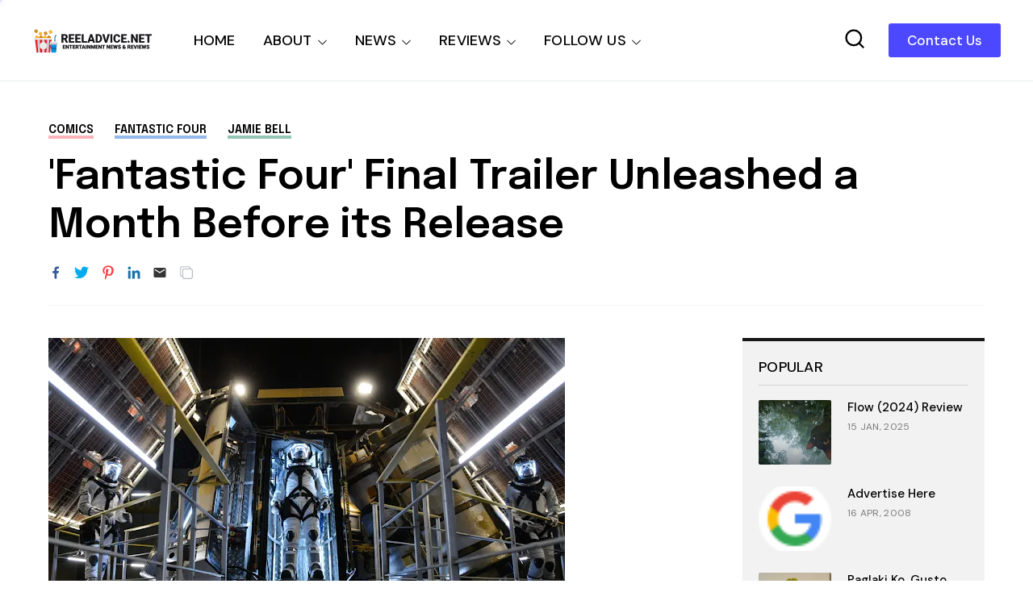

--- FILE ---
content_type: text/html; charset=utf-8
request_url: https://www.google.com/recaptcha/api2/aframe
body_size: 265
content:
<!DOCTYPE HTML><html><head><meta http-equiv="content-type" content="text/html; charset=UTF-8"></head><body><script nonce="A2O7GmKhhVnsXAisQtTfrA">/** Anti-fraud and anti-abuse applications only. See google.com/recaptcha */ try{var clients={'sodar':'https://pagead2.googlesyndication.com/pagead/sodar?'};window.addEventListener("message",function(a){try{if(a.source===window.parent){var b=JSON.parse(a.data);var c=clients[b['id']];if(c){var d=document.createElement('img');d.src=c+b['params']+'&rc='+(localStorage.getItem("rc::a")?sessionStorage.getItem("rc::b"):"");window.document.body.appendChild(d);sessionStorage.setItem("rc::e",parseInt(sessionStorage.getItem("rc::e")||0)+1);localStorage.setItem("rc::h",'1769205746198');}}}catch(b){}});window.parent.postMessage("_grecaptcha_ready", "*");}catch(b){}</script></body></html>

--- FILE ---
content_type: text/javascript; charset=UTF-8
request_url: https://www.reeladvice.net/feeds/posts/default/?alt=json&q=&max-results=7&by-date=false&callback=jQuery3600769973356774595_1769205743435&_=1769205743436
body_size: 111401
content:
// API callback
jQuery3600769973356774595_1769205743435({"version":"1.0","encoding":"UTF-8","feed":{"xmlns":"http://www.w3.org/2005/Atom","xmlns$openSearch":"http://a9.com/-/spec/opensearchrss/1.0/","xmlns$blogger":"http://schemas.google.com/blogger/2008","xmlns$georss":"http://www.georss.org/georss","xmlns$gd":"http://schemas.google.com/g/2005","xmlns$thr":"http://purl.org/syndication/thread/1.0","id":{"$t":"tag:blogger.com,1999:blog-407434793010503144"},"updated":{"$t":"2026-01-23T16:53:39.728+08:00"},"category":[{"term":"movie news"},{"term":"movie review"},{"term":"movie trailer"},{"term":"sneak peek"},{"term":"Netflix"},{"term":"drama"},{"term":"action"},{"term":"comedy"},{"term":"movie poster"},{"term":"television"},{"term":"thriller"},{"term":"horror"},{"term":"local"},{"term":"scifi"},{"term":"filipino"},{"term":"romance"},{"term":"superhero"},{"term":"online streaming"},{"term":"adventure"},{"term":"novel"},{"term":"fantasy"},{"term":"Korean"},{"term":"mystery"},{"term":"3D"},{"term":"animated"},{"term":"movie preview"},{"term":"family"},{"term":"sequel"},{"term":"Disney"},{"term":"suspense"},{"term":"Marvel Comics"},{"term":"Animation"},{"term":"character posters"},{"term":"musical"},{"term":"crime"},{"term":"DC Comics"},{"term":"documentary"},{"term":"epic"},{"term":"supernatural"},{"term":"comics"},{"term":"Marvel Cinematic Universe"},{"term":"Disney Plus"},{"term":"psychological"},{"term":"anime"},{"term":"Viva Films"},{"term":"japanese"},{"term":"music"},{"term":"independent"},{"term":"MMFF"},{"term":"Underground"},{"term":"kdrama"},{"term":"sports"},{"term":"underground movie review"},{"term":"partner post"},{"term":"biography"},{"term":"computer-animated"},{"term":"live action"},{"term":"Dwayne Johnson"},{"term":"Shudder"},{"term":"TBA Studios"},{"term":"iflix"},{"term":"video games"},{"term":"Samuel L. Jackson"},{"term":"Ayala Cinemas"},{"term":"Pixar"},{"term":"Star Cinema"},{"term":"Chris Pratt"},{"term":"Chris Hemsworth"},{"term":"Gal Gadot"},{"term":"Scarlett Johansson"},{"term":"historical"},{"term":"Star Wars"},{"term":"Tom Cruise"},{"term":"biopic"},{"term":"slasher"},{"term":"Finn Wolfhard"},{"term":"Idris Elba"},{"term":"SM Cinemas"},{"term":"Warner Bros."},{"term":"imax"},{"term":"movie posters"},{"term":"remake"},{"term":"PLDT Home"},{"term":"coming of age"},{"term":"AMC Shudder"},{"term":"Ryan Reynolds"},{"term":"Stranger Things"},{"term":"Ben Affleck"},{"term":"Dave Bautista"},{"term":"Metro Manila Film Festival"},{"term":"autobiography"},{"term":"fan event"},{"term":"Chris Pine"},{"term":"HBO Max"},{"term":"Jamie Foxx"},{"term":"Ralph Fiennes"},{"term":"Rebecca Ferguson"},{"term":"Trivia"},{"term":"Djimon Hounsou"},{"term":"manga"},{"term":"David Harbour"},{"term":"Benedict Cumberbatch"},{"term":"Henry Cavill"},{"term":"Margot Robbie"},{"term":"Mark Wahlberg"},{"term":"Millie Bobby Brown"},{"term":"PLDT"},{"term":"Andy Serkis"},{"term":"Ayala SureSeats"},{"term":"Cinemalaya"},{"term":"Vin Diesel"},{"term":"featurette"},{"term":"Brad Pitt"},{"term":"Chris Evans"},{"term":"Colin Farrell"},{"term":"WeTV"},{"term":"Jason Momoa"},{"term":"Kristen Wiig"},{"term":"spy"},{"term":"Leonardo DiCaprio"},{"term":"Matt Damon"},{"term":"Robert Downey Jr."},{"term":"Stephen King"},{"term":"Tom Holland"},{"term":"Daniel Craig"},{"term":"James McAvoy"},{"term":"VivaMax"},{"term":"Woody Harrelson"},{"term":"Zendaya"},{"term":"foreign"},{"term":"Channing Tatum"},{"term":"Cinema One Originals"},{"term":"Hugh Jackman"},{"term":"Jennifer Lawrence"},{"term":"Michael Fassbender"},{"term":"Will Smith"},{"term":"HBO Go"},{"term":"Johnny Depp"},{"term":"Liam Neeson"},{"term":"Michelle Yeoh"},{"term":"Nicholas Hoult"},{"term":"Oscars"},{"term":"Simon Pegg"},{"term":"fun facts"},{"term":"zombie"},{"term":"Bradley Cooper"},{"term":"Jack Black"},{"term":"James Wan"},{"term":"Kevin Hart"},{"term":"Michael Keaton"},{"term":"Michael Peña"},{"term":"Oscar Isaac"},{"term":"Patrick Wilson"},{"term":"Tom Hardy"},{"term":"Zoe Saldana"},{"term":"Anthony Hopkins"},{"term":"Awkwafina"},{"term":"Emily Blunt"},{"term":"Ewan McGregor"},{"term":"Ezra Miller"},{"term":"Paul Rudd"},{"term":"Will Ferrell"},{"term":"Willem Dafoe"},{"term":"Winona Ryder"},{"term":"Zack Snyder"},{"term":"sponsored post"},{"term":"British"},{"term":"Josh Gad"},{"term":"Laurence Fishburne"},{"term":"Michelle Rodriguez"},{"term":"black comedy"},{"term":"gaming"},{"term":"Aaron Taylor-Johnson"},{"term":"Cate Blanchett"},{"term":"Disney+"},{"term":"Josh Brolin"},{"term":"Marvel"},{"term":"Robert Pattinson"},{"term":"Steven Spielberg"},{"term":"Tom Hanks"},{"term":"iQiyi"},{"term":"Adam Sandler"},{"term":"Charlize Theron"},{"term":"Chinese"},{"term":"Gaten Matarazzo"},{"term":"Jeremy Renner"},{"term":"John Goodman"},{"term":"Jude Law"},{"term":"Michael Bay"},{"term":"Michael Caine"},{"term":"Owen Wilson"},{"term":"Pedro Pascal"},{"term":"Robert de Niro"},{"term":"The Conjuring"},{"term":"Vera Farmiga"},{"term":"Will Arnett"},{"term":"YouTube"},{"term":"Zach Galifianakis"},{"term":"teen"},{"term":"Bill Hader"},{"term":"Christoph Waltz"},{"term":"Christopher Nolan"},{"term":"Graphic Novel"},{"term":"Ian McKellen"},{"term":"Mark Strong"},{"term":"Naomie Harris"},{"term":"Ridley Scott"},{"term":"Timothée Chalamet"},{"term":"heist"},{"term":"thai"},{"term":"true crime"},{"term":"Amy Adams"},{"term":"Harrison Ford"},{"term":"Helen Mirren"},{"term":"Javier Bardem"},{"term":"John Cena"},{"term":"Ken Jeong"},{"term":"Prime Video"},{"term":"Regal Entertainment"},{"term":"first look"},{"term":"promo"},{"term":"war"},{"term":"Anne Hathaway"},{"term":"Brie Larson"},{"term":"Caleb McLaughlin"},{"term":"Carlo Aquino"},{"term":"Hailee Steinfeld"},{"term":"James Cameron"},{"term":"Jeff Goldblum"},{"term":"Jessica Chastain"},{"term":"Jon Hamm"},{"term":"Keegan-Michael Key"},{"term":"Michael B. Jordan"},{"term":"Michelle Williams"},{"term":"Russell Crowe"},{"term":"angelina jolie"},{"term":"disaster"},{"term":"fun fact"},{"term":"video game"},{"term":"Anthony Mackie"},{"term":"Ayala Malls Cinemas"},{"term":"Bryan Cranston"},{"term":"Bryce Dallas Howard"},{"term":"Cannes Film Festival"},{"term":"Chiwetel Ejiofor"},{"term":"Dreamworks"},{"term":"Eddie Redmayne"},{"term":"Elizabeth Banks"},{"term":"Forest Whitaker"},{"term":"Harry Potter"},{"term":"JC Santos"},{"term":"Jason Statham"},{"term":"Jesse Eisenberg"},{"term":"John Boyega"},{"term":"Mark Hamill"},{"term":"Mckenna Grace"},{"term":"Nicole Kidman"},{"term":"Noah Schnapp"},{"term":"Rami Malek"},{"term":"Ryan Gosling"},{"term":"Steve Carell"},{"term":"Viu"},{"term":"spanish"},{"term":"video gaming"},{"term":"A24"},{"term":"Cinema One"},{"term":"Emma Watson"},{"term":"J.K. Rowling"},{"term":"Jake Gyllenhaal"},{"term":"James Bond"},{"term":"Jasmine Curtis-Smith"},{"term":"Joseph Gordon-Levitt"},{"term":"Judy Greer"},{"term":"Mary Elizabeth Winstead"},{"term":"Nicolas Cage"},{"term":"Robin Wright"},{"term":"Rosario Dawson"},{"term":"Rose Byrne"},{"term":"Sadie Sink"},{"term":"Samsung"},{"term":"Stanley Tucci"},{"term":"Transformers"},{"term":"Tyrese Gibson"},{"term":"X-Men"},{"term":"concert"},{"term":"teaser"},{"term":"western"},{"term":"Adam Driver"},{"term":"Alessandra de Rossi"},{"term":"Andrew Garfield"},{"term":"Ayala Malls"},{"term":"Ben Schwartz"},{"term":"DC Extended Universe"},{"term":"Emma Stone"},{"term":"Gary Oldman"},{"term":"Jon Bernthal"},{"term":"Lionsgate Play"},{"term":"Mark Ruffalo"},{"term":"Peter Dinklage"},{"term":"Sam Worthington"},{"term":"Sandra Bullock"},{"term":"Sue Ramirez"},{"term":"Viola Davis"},{"term":"Zac Efron"},{"term":"jackie chan"},{"term":"short film"},{"term":"Ben Kingsley"},{"term":"Ben Mendelsohn"},{"term":"Ben Whishaw"},{"term":"Cillian Murphy"},{"term":"Elle Fanning"},{"term":"Florence Pugh"},{"term":"Hiroyuki Sanada"},{"term":"Jai Courtney"},{"term":"Jennifer Aniston"},{"term":"Joel Kinnaman"},{"term":"Ken Watanabe"},{"term":"La Casa de Papel"},{"term":"Lee Byung-hun"},{"term":"Money Heist"},{"term":"Noah Centineo"},{"term":"Peter Jackson"},{"term":"Tom Hiddleston"},{"term":"Ving Rhames"},{"term":"biographical"},{"term":"found footage"},{"term":"morgan freeman"},{"term":"music video"},{"term":"promotion"},{"term":"Amanda Seyfried"},{"term":"Ana de Armas"},{"term":"Christian Bale"},{"term":"Dakota Johnson"},{"term":"Emma Thompson"},{"term":"Eugene Domingo"},{"term":"Google Play"},{"term":"HBO"},{"term":"Helena Bonham Carter"},{"term":"Iza Calzado"},{"term":"Jacob Batalon"},{"term":"James Franco"},{"term":"Jason Clarke"},{"term":"Jeffrey Wright"},{"term":"Jenna Ortega"},{"term":"Jerrold Tarog"},{"term":"John Cho"},{"term":"Jollibee"},{"term":"Mark Rylance"},{"term":"Maya Rudolph"},{"term":"Patrick Stewart"},{"term":"Paul Giamatti"},{"term":"Sid Lucero"},{"term":"Stan Lee"},{"term":"Sylvester Stallone"},{"term":"koreanovela"},{"term":"Alec Baldwin"},{"term":"Benedict Wong"},{"term":"Boyd Holbrook"},{"term":"Charlie Day"},{"term":"Clint Eastwood"},{"term":"Daisy Ridley"},{"term":"Dan Fogler"},{"term":"Diane Lane"},{"term":"Edward Norton"},{"term":"Emilia Clarke"},{"term":"Ghostbusters"},{"term":"James Corden"},{"term":"Jared Leto"},{"term":"Jason Sudeikis"},{"term":"Joel Torre"},{"term":"Joey King"},{"term":"Jonah Hill"},{"term":"Jurassic World"},{"term":"Justice League"},{"term":"Karen Gillan"},{"term":"Karl Urban"},{"term":"Kathryn Newton"},{"term":"Kaya Scodelario"},{"term":"Keanu Reeves"},{"term":"Mads Mikkelsen"},{"term":"Martin Freeman"},{"term":"Michael Cera"},{"term":"Michelle Pfeiffer"},{"term":"Miles Teller"},{"term":"Mission Impossible"},{"term":"Nonie Buencamino"},{"term":"Olivia Wilde"},{"term":"Paul Dano"},{"term":"Ricky Davao"},{"term":"Seth Rogen"},{"term":"Sigourney Weaver"},{"term":"Toby Kebbell"},{"term":"Venom"},{"term":"Wonder Woman"},{"term":"Yahya Abdul-Mateen II"},{"term":"dark comedy"},{"term":"monster"},{"term":"prequel"},{"term":"shopping"},{"term":"survival"},{"term":"Adria Arjona"},{"term":"Angela Bassett"},{"term":"Armie Hammer"},{"term":"Bill Skarsgård"},{"term":"Brian Tyree Henry"},{"term":"Bruce Willis"},{"term":"Cameron Diaz"},{"term":"Comic-con"},{"term":"Connie Nielsen"},{"term":"Danny McBride"},{"term":"Dingdong Dantes"},{"term":"Donnie Yen"},{"term":"Evangeline Lilly"},{"term":"Glen Powell"},{"term":"Hugh Grant"},{"term":"J.R.R. Tolkien"},{"term":"JM De Guzman"},{"term":"James Marsden"},{"term":"Jason Bateman"},{"term":"Jay Baruchel"},{"term":"Jennifer Connelly"},{"term":"Joaquin Phoenix"},{"term":"John Turturro"},{"term":"Justice Smith"},{"term":"Katherine Waterston"},{"term":"Kurt Russell"},{"term":"LGBT"},{"term":"Lovi Poe"},{"term":"Luke Evans"},{"term":"Matthew McConaughey"},{"term":"Melissa McCarthy"},{"term":"Meryl Streep"},{"term":"Mon Confiado"},{"term":"Sam Rockwell"},{"term":"Scream"},{"term":"Squid Game"},{"term":"Taron Egerton"},{"term":"The Witcher"},{"term":"Vanessa Hudgens"},{"term":"Zazie Beetz"},{"term":"broadway"},{"term":"post-apocalyptic"},{"term":"Alan Tudyk"},{"term":"Anne Curtis"},{"term":"Antonio Banderas"},{"term":"Ben Stiller"},{"term":"Carrie Fisher"},{"term":"Chloë Grace Moretz"},{"term":"Cynthia Erivo"},{"term":"Denzel Washington"},{"term":"Diego Luna"},{"term":"Domhnall Gleeson"},{"term":"Gemma Chan"},{"term":"Jared Harris"},{"term":"Jeff Bridges"},{"term":"Jennifer Garner"},{"term":"Jim Carrey"},{"term":"Joel Edgerton"},{"term":"Kate McKinnon"},{"term":"Kate Winslet"},{"term":"Kenneth Branagh"},{"term":"Kyle Chandler"},{"term":"Lashana Lynch"},{"term":"Lily James"},{"term":"Lupita Nyong'o"},{"term":"Matt Smith"},{"term":"Michael Shannon"},{"term":"Milla Jovovich"},{"term":"NBA"},{"term":"Piolo Pascual"},{"term":"Resident Evil"},{"term":"Richard Armitage"},{"term":"Riz Ahmed"},{"term":"Ron Perlman"},{"term":"Sebastian Stan"},{"term":"The Avengers"},{"term":"Tilda Swinton"},{"term":"Viu Premium"},{"term":"Will Poulter"},{"term":"app store"},{"term":"kids"},{"term":"racing"},{"term":"young adult"},{"term":"Amber Heard"},{"term":"Anya Taylor-Joy"},{"term":"Ariana Grande"},{"term":"BTS"},{"term":"Batman"},{"term":"Blumhouse"},{"term":"Bobby Cannavale"},{"term":"Cinema 76"},{"term":"Cliff Curtis"},{"term":"Colin Firth"},{"term":"Dan Stevens"},{"term":"Daniel Wu"},{"term":"Dave Franco"},{"term":"Dominic Cooper"},{"term":"Ed Harris"},{"term":"Elijah Canlas"},{"term":"Elizabeth Debicki"},{"term":"Enchong Dee"},{"term":"Fast and Furious"},{"term":"Guy Pearce"},{"term":"IQ.com"},{"term":"J.K. Simmons"},{"term":"James Gunn"},{"term":"Jericho Rosales"},{"term":"Jesse Plemons"},{"term":"Jr."},{"term":"Justin Long"},{"term":"M. Night Shyamalan"},{"term":"Michael Douglas"},{"term":"Michelle Monaghan"},{"term":"Omar Sy"},{"term":"Paulo Avelino"},{"term":"Playstation"},{"term":"RC delos Reyes"},{"term":"Sam Milby"},{"term":"Sharlto Copley"},{"term":"Shazam!"},{"term":"Sofia Boutella"},{"term":"Stellan Skarsgård"},{"term":"Tessa Thompson"},{"term":"The Hobbit"},{"term":"The Umbrella Academy"},{"term":"Tim Burton"},{"term":"Tom Hopper"},{"term":"Vincent D'Onofrio"},{"term":"Wonder Woman 1984"},{"term":"Xian Lim"},{"term":"Zachary Levi"},{"term":"apocalyptic"},{"term":"iWant"},{"term":"kpop"},{"term":"lucy liu"},{"term":"martial arts"},{"term":"press event"},{"term":"reboot"},{"term":"Alan Arkin"},{"term":"Aldis Hodge"},{"term":"Alicia Vikander"},{"term":"Angelica Panganiban"},{"term":"Annabelle Wallis"},{"term":"Ansel Elgort"},{"term":"Ant-Man"},{"term":"Anthony Ramos"},{"term":"Asa Butterfield"},{"term":"Bill Murray"},{"term":"Blumhouse Productions"},{"term":"Carrie Coon"},{"term":"Dolph Lundgren"},{"term":"Don Cheadle"},{"term":"Donald Glover"},{"term":"Dylan O'Brien"},{"term":"Eiza González"},{"term":"Ethan Hawke"},{"term":"Film Festival"},{"term":"Frank Miller"},{"term":"Gerard Butler"},{"term":"Gillian Anderson"},{"term":"Guardians of the Galaxy"},{"term":"Guillermo del Toro"},{"term":"Guy Ritchie"},{"term":"Gwendoline Christie"},{"term":"Halloween"},{"term":"Ian McShane"},{"term":"Isabela Merced"},{"term":"It"},{"term":"Jack Dylan Grazer"},{"term":"John Krasinski"},{"term":"John Lithgow"},{"term":"John Malkovich"},{"term":"Joker"},{"term":"Jonathan Bailey"},{"term":"Kathryn Bernardo"},{"term":"Ke Huy Quan"},{"term":"Kristen Bell"},{"term":"Kumail Nanjiani"},{"term":"Laura Dern"},{"term":"Lin-Manuel Miranda"},{"term":"Léa Seydoux"},{"term":"Mahershala Ali"},{"term":"Marisa Tomei"},{"term":"Melissa Barrera"},{"term":"Mikhail Red"},{"term":"Miranda Otto"},{"term":"Neil Patrick Harris"},{"term":"Paul Feig"},{"term":"Rachel McAdams"},{"term":"Rafe Spall"},{"term":"Ray Fisher"},{"term":"Rebel Wilson"},{"term":"Sam Raimi"},{"term":"Sophia Lillis"},{"term":"Stephen Graham"},{"term":"Taraji P. Henson"},{"term":"Tommy Lee Jones"},{"term":"Tyler Perry"},{"term":"android"},{"term":"dark fantasy"},{"term":"indian"},{"term":"post apocalyptic"},{"term":"series"},{"term":"A Quiet Place"},{"term":"Alexandra Shipp"},{"term":"Aquaman"},{"term":"Batman v Superman"},{"term":"Beauty and the Beast"},{"term":"Ben Hardy"},{"term":"Bill Nighy"},{"term":"Black Panther"},{"term":"Brillante Mendoza"},{"term":"Chris Messina"},{"term":"Christmas"},{"term":"David Thewlis"},{"term":"Dolly de Leon"},{"term":"Dune"},{"term":"Elizabeth Olsen"},{"term":"Ellen Page"},{"term":"Epy Quizon"},{"term":"Giancarlo Esposito"},{"term":"Gong Yoo"},{"term":"Iain Glen"},{"term":"Jackie Earle Haley"},{"term":"Jake Johnson"},{"term":"James Badge Dale"},{"term":"Jamie Lee Curtis"},{"term":"Joem Bascon"},{"term":"Jonathan Groff"},{"term":"Josh Hutcherson"},{"term":"Julianne Moore"},{"term":"Justin Timberlake"},{"term":"Kean Cipriano"},{"term":"Khalil Ramos"},{"term":"Kingdom"},{"term":"Kristen Stewart"},{"term":"Kyle Gallner"},{"term":"Lee Pace"},{"term":"Liam Hemsworth"},{"term":"Martin Scorsese"},{"term":"Mason Gooding"},{"term":"Michael Stuhlbarg"},{"term":"Mindy Kaling"},{"term":"Nick Robinson"},{"term":"OPM"},{"term":"Paul Bettany"},{"term":"Peter Sarsgaard"},{"term":"Pierce Brosnan"},{"term":"Quezon"},{"term":"Reese Witherspoon"},{"term":"Ruby Rose"},{"term":"Samsung Electronics"},{"term":"Scott Haze"},{"term":"Soliman Cruz"},{"term":"Song Kang"},{"term":"Suicide Squad"},{"term":"The Batman"},{"term":"Ty Simpkins"},{"term":"Tye Sheridan"},{"term":"Wicked"},{"term":"Zoe Saldaña"},{"term":"contest"},{"term":"period"},{"term":"political"},{"term":"religion"},{"term":"satire"},{"term":"space opera"},{"term":"20th Century Fox"},{"term":"Aga Muhlach"},{"term":"Alden Ehrenreich"},{"term":"Alex Wolff"},{"term":"Alison Sudol"},{"term":"Andy Samberg"},{"term":"Antoinette Jadaone"},{"term":"Avatar"},{"term":"Beauty Gonzalez"},{"term":"Bembol Roco"},{"term":"Brendan Gleeson"},{"term":"Brian Cox"},{"term":"Cailee Spaeny"},{"term":"Catherine Keener"},{"term":"Charles Dance"},{"term":"Cobie Smulders"},{"term":"Courtney B. Vance"},{"term":"DCEU"},{"term":"Daniel Kaluuya"},{"term":"Danny Boyle"},{"term":"David Castañeda"},{"term":"David Strathairn"},{"term":"Doctor Strange"},{"term":"Emma Mackey"},{"term":"Eva Green"},{"term":"Extraction"},{"term":"French"},{"term":"Godzilla"},{"term":"Harris Dickinson"},{"term":"Heneral Luna"},{"term":"Jenny Slate"},{"term":"Joe Manganiello"},{"term":"John David Washington"},{"term":"John Leguizamo"},{"term":"Jon Favreau"},{"term":"Judi Dench"},{"term":"Kerry Washington"},{"term":"Kevin Spacey"},{"term":"Lee Do-hyun"},{"term":"Lee Jung-jae"},{"term":"MCU"},{"term":"Maggie Grace"},{"term":"Marwan Kenzari"},{"term":"Mercedes Cabral"},{"term":"Michael Rooker"},{"term":"Naomi Scott"},{"term":"Neve Campbell"},{"term":"Reel Advice update"},{"term":"Romnick Sarmenta"},{"term":"Ron Livingston"},{"term":"Sally Hawkins"},{"term":"Sex Education"},{"term":"Stephen Lang"},{"term":"Steve Buscemi"},{"term":"Storm Reid"},{"term":"Sundance"},{"term":"Superman"},{"term":"Tadanobu Asano"},{"term":"The Lego Batman Movie"},{"term":"The Lego Movie"},{"term":"Todd Phillips"},{"term":"Tony Jaa"},{"term":"Vanessa Kirby"},{"term":"Zoe Kravitz"},{"term":"Zoë Kravitz"},{"term":"anthology"},{"term":"basketball"},{"term":"indonesian"},{"term":"jet li"},{"term":"reality"},{"term":"sensual"},{"term":"technology"},{"term":"webtoon"},{"term":"Aaron Paul"},{"term":"Abbie Cornish"},{"term":"Adrien Brody"},{"term":"Aidan Gillen"},{"term":"Alexandra Daddario"},{"term":"Allison Janney"},{"term":"America Ferrera"},{"term":"Amy Poehler"},{"term":"Ana de la Reguera"},{"term":"Andrew Scott"},{"term":"Anna Kendrick"},{"term":"Anton Yelchin"},{"term":"Arnold Schwarzenegger"},{"term":"Bea Alonzo"},{"term":"Bela Padilla"},{"term":"Birds of Prey"},{"term":"Bridgerton"},{"term":"Captain America"},{"term":"Cara Delevingne"},{"term":"Carla Gugino"},{"term":"Catherine O'Hara"},{"term":"Charlie Hunnam"},{"term":"Chin Han"},{"term":"Clive Owen"},{"term":"Corey Hawkins"},{"term":"Cristine Reyes"},{"term":"DC"},{"term":"DC FanDome"},{"term":"Dane DeHaan"},{"term":"Daniel Dae Kim"},{"term":"Danny DeVito"},{"term":"Danny Trejo"},{"term":"David Corenswet"},{"term":"David Cross"},{"term":"David Denman"},{"term":"Dylan Minnette"},{"term":"Ed Helms"},{"term":"Ed Skrein"},{"term":"Emily in Paris"},{"term":"Erik Matti"},{"term":"Felicity Jones"},{"term":"Geoffrey Rush"},{"term":"George Clooney"},{"term":"George Lopez"},{"term":"Gina Rodriguez"},{"term":"Greta Gerwig"},{"term":"Gwyneth Paltrow"},{"term":"Henry Golding"},{"term":"Hulu"},{"term":"Hwang Dong-hyuk"},{"term":"Idina Menzel"},{"term":"JP Habac"},{"term":"Jacob Elordi"},{"term":"Jake Cuenca"},{"term":"Joey Marquez"},{"term":"John C. Reilly"},{"term":"Jordan Peele"},{"term":"Jurassic Park"},{"term":"Kevin James"},{"term":"Ki Hong Lee"},{"term":"Lana Condor"},{"term":"Leslie Jones"},{"term":"Leslie Mann"},{"term":"Lewis Pullman"},{"term":"Mackenzie Davis"},{"term":"Madison Iseman"},{"term":"Marc Maron"},{"term":"Maris Racal"},{"term":"Meryll Soriano"},{"term":"Mila Kunis"},{"term":"Natalie Portman"},{"term":"Nick Jonas"},{"term":"Noah Jupe"},{"term":"Octavia Spencer"},{"term":"Olivia Colman"},{"term":"Olivia Munn"},{"term":"Penelope Cruz"},{"term":"Planet of the Apes"},{"term":"Prometheus"},{"term":"Quentin Tarantino"},{"term":"Rachel Weisz"},{"term":"Reel Advice"},{"term":"Reid Scott"},{"term":"Richard Madden"},{"term":"Rob Morgan"},{"term":"Robert Sheehan"},{"term":"Rupert Grint"},{"term":"Sam Claflin"},{"term":"Saoirse Ronan"},{"term":"Sarah Paulson"},{"term":"Sean Harris"},{"term":"Sega"},{"term":"Shameik Moore"},{"term":"Simu Liu"},{"term":"Song Joong-ki"},{"term":"Steve Coogan"},{"term":"Stranger Things 4"},{"term":"Sung Kang"},{"term":"SureSeats.com"},{"term":"TIFF"},{"term":"Taissa Farmiga"},{"term":"The Nun"},{"term":"Tina Fey"},{"term":"Tobey Maguire"},{"term":"Vince Vaughn"},{"term":"Yam Laranas"},{"term":"Yeon Sang-Ho"},{"term":"Yoo Ah-in"},{"term":"action. thriller"},{"term":"application"},{"term":"character poster"},{"term":"erotic"},{"term":"food"},{"term":"review"},{"term":"romcom"},{"term":"snacks"},{"term":"soundtrack"},{"term":"Adam Scott"},{"term":"Al Madrigal"},{"term":"Al Pacino"},{"term":"Alice Braga"},{"term":"Alison Brie"},{"term":"Amazon"},{"term":"Amy Ryan"},{"term":"Army of the Dead"},{"term":"Arron Villaflor"},{"term":"Asher Angel"},{"term":"BD Wong"},{"term":"Benicio del Toro"},{"term":"Billy Bob Thornton"},{"term":"Captain America Civil War"},{"term":"Cars"},{"term":"Chadwick Boseman"},{"term":"Chai Fonacier"},{"term":"Christopher de Leon"},{"term":"Clancy Brown"},{"term":"Corey Stoll"},{"term":"Daniel Radcliffe"},{"term":"David Arquette"},{"term":"Dawn of Justice"},{"term":"Denis Villenueve"},{"term":"Derek Ramsay"},{"term":"Dermot Mulroney"},{"term":"Despicable Me"},{"term":"Eddie Garcia"},{"term":"Ella Purnell"},{"term":"Ellie Kemper"},{"term":"Elton John"},{"term":"Emmy Raver-Lampman"},{"term":"Enola Holmes"},{"term":"Fantastic Beasts and Where to Find Them"},{"term":"Freya Allan"},{"term":"Gabby Padilla"},{"term":"Gerald Anderson"},{"term":"Globe Studios"},{"term":"Halle Berry"},{"term":"Hayley Atwell"},{"term":"How to Train Your Dragon"},{"term":"Ian Veneracion"},{"term":"Ice Cube"},{"term":"Ingrid Bisu"},{"term":"Isabela Moner"},{"term":"Jack Champion"},{"term":"Jamie Bell"},{"term":"Jamie Chung"},{"term":"Jamie Dornan"},{"term":"Jeremy Irons"},{"term":"Jessica Biel"},{"term":"Jing Tian"},{"term":"Jo Koy"},{"term":"John Arcilla"},{"term":"John Lapus"},{"term":"Jon M. Chu"},{"term":"Jonas Bloquet"},{"term":"Joseph Quinn"},{"term":"Josh Duhamel"},{"term":"Ju Ji-hoon"},{"term":"Jumanji"},{"term":"Kathryn Hahn"},{"term":"Lady Gaga"},{"term":"Laura Haddock"},{"term":"Lebron James"},{"term":"Lee Eung-bok"},{"term":"Leslie Odom Jr."},{"term":"Liev Schreiber"},{"term":"Lily Collins"},{"term":"Lin Shaye"},{"term":"Lionsgate"},{"term":"Lucy Boynton"},{"term":"Lulu Wilson"},{"term":"Mad Max"},{"term":"Maleficent"},{"term":"Manuel Garcia-Rulfo"},{"term":"Megan Fox"},{"term":"Michael Chaves"},{"term":"Michiel Huisman"},{"term":"Millicent Simmonds"},{"term":"Morbius"},{"term":"Mélanie Laurent"},{"term":"Natalia Dyer"},{"term":"Nick Offerman"},{"term":"No Time to Die"},{"term":"Olga Kurylenko"},{"term":"Park Hae-soo"},{"term":"Patty Jenkins"},{"term":"Paul Walter Hauser"},{"term":"Phoebe Waller-Bridge"},{"term":"RK Bagatsing"},{"term":"Rebecca Hall"},{"term":"Richard Jenkins"},{"term":"Riley Keough"},{"term":"Rogue One: A Star Wars Story"},{"term":"SM Cinema"},{"term":"Salma Hayek"},{"term":"Sigrid Andrea Bernardo"},{"term":"Sony Pictures"},{"term":"Sophie Turner"},{"term":"Star Trek"},{"term":"Star Wars: The Last Jedi"},{"term":"Stephen Merchant"},{"term":"Steven Yeun"},{"term":"T.J. Miller"},{"term":"TJ Trinidad"},{"term":"Talitha Bateman"},{"term":"Teenage Mutant Ninja Turtles"},{"term":"Terminator"},{"term":"Terry Crews"},{"term":"Thandie Newton"},{"term":"The Amazing Spider-Man"},{"term":"The Dark Knight"},{"term":"The Flash"},{"term":"The Maze Runner"},{"term":"The Mummy"},{"term":"Thor"},{"term":"Tiffany Haddish"},{"term":"Titanic"},{"term":"Toni Collette"},{"term":"Train to Busan"},{"term":"Transformers The Last Knight"},{"term":"Uncharted"},{"term":"Unsolved Mysteries"},{"term":"Vice Ganda"},{"term":"Will Patton"},{"term":"Winston Duke"},{"term":"X-Men Days of Future Past"},{"term":"Zoey Deutch"},{"term":"asian"},{"term":"dystopian"},{"term":"filpino"},{"term":"sexy"},{"term":"spinoff"},{"term":"teaser trailer"},{"term":"A Quiet Place Part II"},{"term":"Abbi Jacobson"},{"term":"Abraham Lincoln"},{"term":"Aidan Gallagher"},{"term":"Alan Alda"},{"term":"Alexander Skarsgård"},{"term":"Alfred Molina"},{"term":"Alma Moreno"},{"term":"Andrea Riseborough"},{"term":"Bae Doona"},{"term":"Barbie"},{"term":"Bayaniverse"},{"term":"Ben Barnes"},{"term":"Ben Foster"},{"term":"Betty Gilpin"},{"term":"Bill Paxton"},{"term":"Billy Magnussen"},{"term":"Black Adam"},{"term":"Blade Runner"},{"term":"Blake Lively"},{"term":"Bohemian Rhapsody"},{"term":"Bong Joon-ho"},{"term":"Canadian"},{"term":"Carey Mulligan"},{"term":"Cars 3"},{"term":"Charlie Heaton"},{"term":"Cherry Pie Picache"},{"term":"Chris Cooper"},{"term":"Chris O'Dowd"},{"term":"Christina Applegate"},{"term":"Coco"},{"term":"Connor Swindells"},{"term":"Courteney Cox"},{"term":"Dan Villegas"},{"term":"Daniel Padilla"},{"term":"Deadpool"},{"term":"Demián Bichir"},{"term":"Dennis Trillo"},{"term":"Dev Patel"},{"term":"Ebon Moss-Bachrach"},{"term":"Eliza Scanlen"},{"term":"Ella Jay Basco"},{"term":"Ellen Burstyn"},{"term":"Emma Roberts"},{"term":"Eric Bana"},{"term":"Fantastic Beasts The Secrets of Dumbledore"},{"term":"Fred Hechinger"},{"term":"Frozen"},{"term":"Game of Thrones"},{"term":"Ghost in the Shell"},{"term":"Gianna Jun"},{"term":"Gina Pareno"},{"term":"Golshifteh Farahani"},{"term":"Goyo: Ang Batang Heneral"},{"term":"Grace Fulton"},{"term":"Guardians of the Galaxy Vol. 2"},{"term":"Holly Hunter"},{"term":"Horrible Bosses"},{"term":"Imogen Poots"},{"term":"Inside Out"},{"term":"Insidious"},{"term":"Irma Adlawan"},{"term":"J.J. Abrams"},{"term":"Jack O'Connell"},{"term":"Jack Quaid"},{"term":"Jaclyn Jose"},{"term":"Jaime Lorente"},{"term":"Jake Abel"},{"term":"James Ransone"},{"term":"Jameson Blake"},{"term":"Jane Oineza"},{"term":"Janine Gutierrez"},{"term":"Jasmin Savoy Brown"},{"term":"Jason Segel"},{"term":"Jennifer Lopez"},{"term":"Jenny Han"},{"term":"Jim Broadbent"},{"term":"Jollibee Studios"},{"term":"Jonathan Majors"},{"term":"Jordana Brewster"},{"term":"Julia Barretto"},{"term":"Juno Temple"},{"term":"Justin Bartha"},{"term":"Karen Fukuhara"},{"term":"Kate Beckinsale"},{"term":"Kate Mara"},{"term":"Keira Knightley"},{"term":"Kelsey Grammer"},{"term":"Kevin Costner"},{"term":"Kevin Durand"},{"term":"Kiki Layne"},{"term":"Kim Go-eun"},{"term":"Kim Sun-young"},{"term":"Kingsman"},{"term":"Kirsten Dunst"},{"term":"Kylie Versoza"},{"term":"Lego"},{"term":"Logan Marshall-Green"},{"term":"Lucy Davis"},{"term":"Ludi Lin"},{"term":"Luke Wilson"},{"term":"Lupita Nyong’o"},{"term":"Mae Cruz-Alviar"},{"term":"Man of Steel"},{"term":"Marco Gumabao"},{"term":"Marion Cotillard"},{"term":"Mary J. Blige"},{"term":"Mason Thames"},{"term":"Matt Bomer"},{"term":"Matthias Schweighöfer"},{"term":"Mia Goth"},{"term":"Moana"},{"term":"Monica Bellucci"},{"term":"Mylene Dizon"},{"term":"Naomi Watts"},{"term":"Ncuti Gatwa"},{"term":"Nick Kroll"},{"term":"Noomi Rapace"},{"term":"Olivia Cooke"},{"term":"Orlando Bloom"},{"term":"Over the Moon"},{"term":"Pacific Rim"},{"term":"Patton Oswalt"},{"term":"Peacock"},{"term":"Pedro Alonso"},{"term":"Prometheus 3D"},{"term":"QCinema"},{"term":"Queen"},{"term":"R.L. Stine"},{"term":"Ray Liotta"},{"term":"Ray Romano"},{"term":"Rhys Ifans"},{"term":"Robinsons Movieworld"},{"term":"Rosamund Pike"},{"term":"Rosanna Roces"},{"term":"Rosie Perez"},{"term":"Rowan Atkinson"},{"term":"Royce Cabrera"},{"term":"Russell Brand"},{"term":"Ryan Murphy"},{"term":"Sandra Oh"},{"term":"Sarah Silverman"},{"term":"Sean Penn"},{"term":"Shea Whigham"},{"term":"Sleeping Beauty"},{"term":"Sonic the Hedgehog"},{"term":"Space Sweepers"},{"term":"Spider-Man: Homecoming"},{"term":"Spiderman"},{"term":"Star Wars Episode 7"},{"term":"Stephanie Hsu"},{"term":"Stephenie Meyer"},{"term":"Taken"},{"term":"Tao Tsuchiya"},{"term":"Taylor Lautner"},{"term":"Taylor Swift"},{"term":"The Amazing Spider-Man 2"},{"term":"The Hobbit: The Desolation of Smaug"},{"term":"The Hunger Games"},{"term":"The Lord of the Rings"},{"term":"The Wolverine"},{"term":"Thor: Ragnarok"},{"term":"Tim Blake Nelson"},{"term":"Tip Harris"},{"term":"Tony Labrusca"},{"term":"Top Gun Maverick"},{"term":"Topher Grace"},{"term":"Toronto International Film Festival"},{"term":"Tudum"},{"term":"Twilight"},{"term":"Ty Burrell"},{"term":"Vincent Cassel"},{"term":"Wendi McLendon-Covey"},{"term":"Wonka"},{"term":"Zachary Quinto"},{"term":"Zanjoe Marudo"},{"term":"adult"},{"term":"announcement"},{"term":"antihero"},{"term":"biblical"},{"term":"casino"},{"term":"deals"},{"term":"environment"},{"term":"mobile phone"},{"term":"movie premiere"},{"term":"movie snacks"},{"term":"sneak peak"},{"term":"trailer"},{"term":"whodunit"},{"term":"ABS-CBN Film Restoration"},{"term":"Aaron Eckhart"},{"term":"Age of Ultron"},{"term":"Agot Isidro"},{"term":"Al Tantay"},{"term":"Albert Brooks"},{"term":"Alden Richards"},{"term":"Alex Garland"},{"term":"Alex Gonzaga"},{"term":"Amandla Stenberg"},{"term":"Andi Matichak"},{"term":"Andrew Koji"},{"term":"Andy Lau"},{"term":"Anika Noni Rose"},{"term":"Anna Camp"},{"term":"Anna Cathcart"},{"term":"Anna Faris"},{"term":"Anna Paquin"},{"term":"Apple TV+"},{"term":"Archie Madekwe"},{"term":"Ariana Greenblatt"},{"term":"Austin Butler"},{"term":"Avatar The Last Airbender"},{"term":"Ayo Edebiri"},{"term":"Bad Boys"},{"term":"Barbie Imperial"},{"term":"Baron Geisler"},{"term":"Barry Pepper"},{"term":"Benjamin Alves"},{"term":"Benjamin Bratt"},{"term":"Benjamin Walker"},{"term":"Bill Camp"},{"term":"Bill Fagerbakke"},{"term":"Bill Pullman"},{"term":"Billy Burke"},{"term":"Black Mirror"},{"term":"Blue Beetle"},{"term":"Bokeem Woodbine"},{"term":"Bonnie Aarons"},{"term":"Bradley Whitford"},{"term":"Brett Cullen"},{"term":"Cai Cortez"},{"term":"Cameron Britton"},{"term":"Candy Pangilinan"},{"term":"Carl Lumbly"},{"term":"Carlo Ledesma"},{"term":"Carrie-Anne Moss"},{"term":"Catherine Zeta-Jones"},{"term":"Cathy Garcia-Molina"},{"term":"Chloe Coleman"},{"term":"Choi Woo-shik"},{"term":"Chris Bridges"},{"term":"Christian Convery"},{"term":"Christopher Walken"},{"term":"Cinderella"},{"term":"Colman Domingo"},{"term":"Columbia Pictures"},{"term":"Common"},{"term":"Courtney Cox"},{"term":"Creed"},{"term":"DOTA Dragon's Blood"},{"term":"Dan Aykroyd"},{"term":"Danny Huston"},{"term":"Darren Aronofsky"},{"term":"Darren Star"},{"term":"Darryl Yap"},{"term":"Daveed Diggs"},{"term":"David Leitch"},{"term":"Demon Slayer"},{"term":"Denis Villeneuve"},{"term":"Dennis Quaid"},{"term":"Diego Boneta"},{"term":"Donald Sutherland"},{"term":"Donny Pangilinan"},{"term":"Drew Barrymore"},{"term":"Dustin Hoffman"},{"term":"Ella Cruz"},{"term":"Emi Takei"},{"term":"Enzo Pineda"},{"term":"Ethan Slater"},{"term":"Evan Peters"},{"term":"Everything Everywhere All at Once"},{"term":"Ewen Bremner"},{"term":"F. Murray Abraham"},{"term":"FX"},{"term":"Facebook"},{"term":"Famke Janssen"},{"term":"Fantastic Beasts: The Crimes of Grindelwald"},{"term":"Fear Street"},{"term":"Finding Dory"},{"term":"Gemma Arterton"},{"term":"George Lucas"},{"term":"Giovanni Ribisi"},{"term":"Gloria Diaz"},{"term":"Go Youn-jung"},{"term":"Google"},{"term":"Gugu Mbatha-Raw"},{"term":"Gwilym Lee"},{"term":"Hannah John-Kamen"},{"term":"Hannah Waddingham"},{"term":"Harry Potter and the Deathly Hallows Part 2"},{"term":"Harry Styles"},{"term":"Hellbound"},{"term":"Imelda Staunton"},{"term":"Interstellar"},{"term":"It Chapter Two"},{"term":"J. K. Simmons"},{"term":"JC de Vera"},{"term":"Jack McBrayer"},{"term":"Jacob Tremblay"},{"term":"Jaeden Lieberher"},{"term":"James Norton"},{"term":"Jason Isaacs"},{"term":"Jean Smart"},{"term":"Jemaine Clement"},{"term":"Jeon Jong-seo"},{"term":"Jiang Wen"},{"term":"Jillian Bell"},{"term":"Jim Sturgess"},{"term":"Jimmy Kimmel"},{"term":"Joan Cusack"},{"term":"Joel Lamangan"},{"term":"John Lloyd-Cruz"},{"term":"John Wick"},{"term":"Jorge Lendeborg Jr."},{"term":"Joross Gamboa"},{"term":"Joseph Kosinski"},{"term":"Joshua Garcia"},{"term":"Julia Roberts"},{"term":"Juliette Binoche"},{"term":"Jumanji: The Next Level"},{"term":"Jurnee Smollet-Bell"},{"term":"JustWatch"},{"term":"Justin H. Min"},{"term":"Karan Soni"},{"term":"Kate Hudson"},{"term":"Kathy Bates"},{"term":"Kelly Reilly"},{"term":"Kevin Bacon"},{"term":"Kim Do-yoon"},{"term":"Kim Eun-hee"},{"term":"Kim Tae-ri"},{"term":"Kita Kita"},{"term":"Koo Kyo-hwan"},{"term":"Lesley Manville"},{"term":"Letitia Wright"},{"term":"Li Bingbing"},{"term":"Little Women"},{"term":"Liza Soberano"},{"term":"Logan"},{"term":"Loisa Andalio"},{"term":"Lucas Bravo"},{"term":"Lucasfilm"},{"term":"Ludacris"},{"term":"Luis Guzman"},{"term":"Magic Mike"},{"term":"Marian Rivera"},{"term":"Markus Paterson"},{"term":"Martin Lawrence"},{"term":"Marvel Universe"},{"term":"Matt Reeves"},{"term":"Matthew Broderick"},{"term":"Michael Sheen"},{"term":"Miley Cyrus"},{"term":"Mission Impossible Fallout"},{"term":"Naomi Ackie"},{"term":"Nathan Jones"},{"term":"Never Have I Ever"},{"term":"Nick Frost"},{"term":"Nintendo"},{"term":"O'Shea Jackson"},{"term":"Oceans 8"},{"term":"Oliver Jackson-Cohen"},{"term":"Park Hee-soon"},{"term":"Park Seo-jun"},{"term":"Parker Finn"},{"term":"Paul Walker"},{"term":"Paula Patton"},{"term":"Philippine Leroy Beaulieu"},{"term":"Physical 100"},{"term":"Pilou Asbæk"},{"term":"Pirates of the Caribbean"},{"term":"Pokwang"},{"term":"Priyanka Chopra"},{"term":"Queen Latifah"},{"term":"Rafa Siguion-Reyna"},{"term":"Rainn Wilson"},{"term":"Ralph Ineson"},{"term":"Regé-Jean Page"},{"term":"Resident Evil Infinite Darkness"},{"term":"Rian Johnson"},{"term":"Rihanna"},{"term":"Rio"},{"term":"Roald Dahl"},{"term":"Robert Downey"},{"term":"Robert Duvall"},{"term":"Robert Zemeckis"},{"term":"Rodger Bumpass"},{"term":"Rodrigo Santoro"},{"term":"Ronnie Lazaro"},{"term":"Rooney Mara"},{"term":"Rosa Salazar"},{"term":"Rosemarie DeWitt"},{"term":"Ruben Fleischer"},{"term":"Rufus Sewell"},{"term":"Rurouni Kenshin"},{"term":"SM Tickets"},{"term":"Sacha Baron Cohen"},{"term":"Sally Field"},{"term":"Sam Riley"},{"term":"Sarah Geronimo"},{"term":"Sarah Shahi"},{"term":"Sasha Calle"},{"term":"Saw"},{"term":"Smile"},{"term":"Smurfs: The Lost Village"},{"term":"Snoop Dogg"},{"term":"Solo: A Star Wars Story"},{"term":"Sony"},{"term":"Spider-Man: Far From Home"},{"term":"Star Wars Saga"},{"term":"Stephanie Beatriz"},{"term":"Stephanie Sigman"},{"term":"Sterling K. Brown"},{"term":"Steve Zahn"},{"term":"Tahar Rahim"},{"term":"Tenet"},{"term":"Teresa Palmer"},{"term":"The Conjuring 2"},{"term":"The Dark Knight Rises"},{"term":"The Force Awakens"},{"term":"The Hangover"},{"term":"The Hobbit: An Unexpected Journey"},{"term":"The Irishman"},{"term":"The Matrix Resurrections"},{"term":"The Old Guard"},{"term":"The Sandman"},{"term":"The Silent Sea"},{"term":"The Smurfs"},{"term":"Theo James"},{"term":"Thomas Brodie-Sangster"},{"term":"Thomasin McKenzie"},{"term":"Titanic 3D"},{"term":"Tom Kenny"},{"term":"Tomb Raider"},{"term":"Top Gun"},{"term":"Trese"},{"term":"Triangle of Sadness"},{"term":"Tron"},{"term":"Vance Larena"},{"term":"Vic Sotto"},{"term":"Wi Ha-Jun"},{"term":"Write About Love"},{"term":"Wyatt Oleff"},{"term":"You"},{"term":"Zootopia"},{"term":"boxing"},{"term":"buddy"},{"term":"fairytale"},{"term":"iOS"},{"term":"indie"},{"term":"internet"},{"term":"irish"},{"term":"movie stills"},{"term":"reality show"},{"term":"300: Rise of an Empire"},{"term":"ABS CBN"},{"term":"AJ Raval"},{"term":"Abigail Breslin"},{"term":"Adeel Akhtar"},{"term":"Adewale Akinnuoye-Agbaje"},{"term":"Ai-Ai delas Alas"},{"term":"Alfie Allen"},{"term":"Alfonso Cuaron"},{"term":"Ali Larter"},{"term":"Alice in Borderland"},{"term":"Alien"},{"term":"Aliens"},{"term":"Alita: Battle Angel"},{"term":"All You Need Is Kill"},{"term":"Allison Williams"},{"term":"Aml Ameen"},{"term":"An Gil-ho"},{"term":"Andrea Del Rosario"},{"term":"Andrew Muhlach"},{"term":"Andrew Rannells"},{"term":"Andy Garcia"},{"term":"Ang Lee"},{"term":"Angourie Rice"},{"term":"Anna Luna"},{"term":"Annabelle"},{"term":"Annabelle: Creation"},{"term":"Anthony LaPaglia"},{"term":"Ara Mina"},{"term":"Archie Renaux"},{"term":"Ariyon Bakare"},{"term":"Art Acuña"},{"term":"Avatar The Way of Water"},{"term":"Ayanna Misola"},{"term":"Baby Driver"},{"term":"Bad Boys for Life"},{"term":"Baywatch"},{"term":"Bella Thorne"},{"term":"Ben Schnetzer"},{"term":"Ben Wang"},{"term":"Billy Crystal"},{"term":"Black Cap Pictures"},{"term":"Bob Odenkirk"},{"term":"Bruce Greenwood"},{"term":"Byung Hun Lee"},{"term":"Capcom"},{"term":"Captain Marvel"},{"term":"Carmina Villaroel"},{"term":"Cathy Ang"},{"term":"Chad Kinis"},{"term":"Charles Parnell"},{"term":"Chosen Jacobs"},{"term":"Chris Rock"},{"term":"Christopher Abbott"},{"term":"Christopher Mintz-Plasse"},{"term":"Ciaran Hinds"},{"term":"Cinema 76 Cafe"},{"term":"Clash of the Titans"},{"term":"Cloudy with a Chance of Meatballs"},{"term":"Coco Martin"},{"term":"Coleen Garcia"},{"term":"Colleen O'Shaughnessey"},{"term":"Concrete Utopia"},{"term":"Craig Robinson"},{"term":"Crash Landing on You"},{"term":"Crazy Rich Asians"},{"term":"Crunchyroll"},{"term":"Da'Vine Joy Randolph"},{"term":"Daisy Edgar-Jones"},{"term":"Dakota Fanning"},{"term":"Dallas Liu"},{"term":"Damson Idris"},{"term":"Danai Gurira"},{"term":"Dane Cook"},{"term":"Daniella Pineda"},{"term":"David F. Sandberg"},{"term":"David Gordon Green"},{"term":"David Oyelowo"},{"term":"David Tennant"},{"term":"Dax Shepard"},{"term":"Dead Kids"},{"term":"Deadpool 2"},{"term":"Dennis Padilla"},{"term":"Despicable Me 3"},{"term":"Die Beautiful"},{"term":"Dimple Kapadia"},{"term":"Doctor Sleep"},{"term":"Dominic West"},{"term":"Dominique Fishback"},{"term":"Donna Cariaga"},{"term":"Doona Bae"},{"term":"Dune Part Two"},{"term":"Dungeons \u0026 Dragons Honor Among Thieves"},{"term":"Dunkirk"},{"term":"Easy Ferrer"},{"term":"Eddie Murphy"},{"term":"Edge of Tomorrow"},{"term":"Edward"},{"term":"Elena Anaya"},{"term":"Elvis"},{"term":"Emily Rudd"},{"term":"Emma Corrin"},{"term":"Emmys"},{"term":"Empoy Marquez"},{"term":"Encore Films"},{"term":"Enrique Gil"},{"term":"Eoin Macken"},{"term":"Eric Andre"},{"term":"Eric Stonestreet"},{"term":"Ernie Hudson"},{"term":"Eugenio Derbez"},{"term":"Fantasia"},{"term":"Fantasia International Film Festival"},{"term":"Fantastic Four"},{"term":"Fear Street Trilogy"},{"term":"Final Destination"},{"term":"Fiona Shaw"},{"term":"Frances Conroy"},{"term":"Frances McDormand"},{"term":"Fury Road"},{"term":"GMA Films"},{"term":"Gareth Edwards"},{"term":"George Young"},{"term":"Gino Roque"},{"term":"Girl from Nowhere"},{"term":"Gladys Reyes"},{"term":"Glaiza de Castro"},{"term":"Glenn Close"},{"term":"Glenn Fleshler"},{"term":"Godzilla: King of Monsters"},{"term":"Gordon Cormier"},{"term":"Greg Kinnear"},{"term":"Greta Lee"},{"term":"Han So-hee"},{"term":"Hans Christian Andersen"},{"term":"Harry Potter and the Deathly Hallows"},{"term":"Hayden Panettiere"},{"term":"Heaven Peralejo"},{"term":"Henry Thomas"},{"term":"Hilary Swank"},{"term":"Hindi Tayo Pwede"},{"term":"Hong Seung-hee"},{"term":"Hotel Transylvania"},{"term":"How to Train Your Dragon 2"},{"term":"Ian Ousley"},{"term":"Ice Age"},{"term":"Ice Idanan"},{"term":"Indiana Jones"},{"term":"Iron Man 3"},{"term":"Isaiah Mustafa"},{"term":"Jack Reynor"},{"term":"Jacki Weaver"},{"term":"James Hong"},{"term":"Jan Silverio"},{"term":"Jane Levy"},{"term":"Jason Schwartzman"},{"term":"Jay Ryan"},{"term":"Jeff Daniels"},{"term":"Jeffrey Dean Morgan"},{"term":"Jenna Coleman"},{"term":"Jennifer Ehle"},{"term":"Jennifer Hudson"},{"term":"Jeremy Ray Taylor"},{"term":"Jessica Henwick"},{"term":"Jimmy O. Yang"},{"term":"Jirisan"},{"term":"Joe Hill"},{"term":"Joe Keery"},{"term":"Joe Taslim"},{"term":"Joel Courtney"},{"term":"Joel McHale"},{"term":"John Carpenter"},{"term":"John Cusack"},{"term":"John Lloyd Cruz"},{"term":"Joonas Suotamo"},{"term":"Josh Hartnett"},{"term":"Jovan Adepo"},{"term":"Julian Dennison"},{"term":"Julie Bowen"},{"term":"JustWatch.com"},{"term":"Justin Theroux"},{"term":"Kakai Bautista"},{"term":"Kate Alejandrino"},{"term":"Katherine Langford"},{"term":"Katie Featherston"},{"term":"Keith David"},{"term":"Kelly Rohrbach"},{"term":"Kelvin Miranda"},{"term":"Keri Russell"},{"term":"Ketchup Eusebio"},{"term":"Kiawentiio"},{"term":"Kiefer Sutherland"},{"term":"Kiernan Shipka"},{"term":"Kim Chiu"},{"term":"Kim Eun-sook"},{"term":"Kim Molina"},{"term":"Kim Sang-ho"},{"term":"Kim Seon-ho"},{"term":"Kingdom Ashin of the North"},{"term":"Kingsman: The Golden Circle"},{"term":"Knives Out"},{"term":"Kong: Skull Island"},{"term":"Kristin Davis"},{"term":"Kristin Scott Thomas"},{"term":"Kung Fu Panda 3"},{"term":"Kyle MacLachlan"},{"term":"LGBTQIA+"},{"term":"Lakeith Stanfield"},{"term":"Larry the Cable Guy"},{"term":"Lars Mikkelsen"},{"term":"Lee Jae-wook"},{"term":"Lee Si-young"},{"term":"Life"},{"term":"Linda Cardellini"},{"term":"Lino Brocka"},{"term":"Logan Lerman"},{"term":"Logan Miller"},{"term":"Lotlot de Leon"},{"term":"Lou Veloso"},{"term":"Love Alarm"},{"term":"Love the Way U Lie"},{"term":"Luis Manzano"},{"term":"Lukas Gage"},{"term":"Maddie Hasson"},{"term":"Malignant"},{"term":"Mamoudou Athie"},{"term":"Maricel Soriano"},{"term":"Marissa Bode"},{"term":"Marla Ancheta"},{"term":"Matt Jones"},{"term":"Matteo Guidicelli"},{"term":"Matthew Goode"},{"term":"Max Martini"},{"term":"Mel Gibson"},{"term":"Melissa Leo"},{"term":"Mia Wasikowska"},{"term":"Michael De Mesa"},{"term":"Michael Kelly"},{"term":"Michole Briana White"},{"term":"Mickey Rourke"},{"term":"Miguel Herrán"},{"term":"Mike Colter"},{"term":"Mike Flanagan"},{"term":"Mike de Leon"},{"term":"Mikey Madison"},{"term":"Miles Ocampo"},{"term":"Mission Impossible The Final Reckoning"},{"term":"Monster Hunter"},{"term":"MonsterVerse"},{"term":"Morena Baccarin"},{"term":"Morgan Turner"},{"term":"Mubi"},{"term":"Munetaka Aoki"},{"term":"Nadine Lustre"},{"term":"Nathalie Emmanuel"},{"term":"Need for Speed"},{"term":"Neill Blompkamp"},{"term":"Nia DaCosta"},{"term":"Nico Parker"},{"term":"Nina Dobrev"},{"term":"Nora Aunor"},{"term":"Oh Jung-se"},{"term":"Olga Dihovichnaya"},{"term":"Oliver Platt"},{"term":"Olivia Thirlby"},{"term":"Omari Hardwick"},{"term":"On Vodka Beers and Regrets"},{"term":"One Piece"},{"term":"Oprah Winfrey"},{"term":"Owen Patrick Joyner"},{"term":"Oz The Great and Powerful"},{"term":"PLDT Fibr"},{"term":"Pablo Schreiber"},{"term":"Paolo Ballesteros"},{"term":"Paolo Contis"},{"term":"Paranormal Activity"},{"term":"Park Bo-young"},{"term":"Park Byung-eun"},{"term":"Park Gyu-young"},{"term":"Park Ji-hu"},{"term":"Park Ju-hyun"},{"term":"Park Shin-hye"},{"term":"Paul W.S. Anderson"},{"term":"Peninsula"},{"term":"Penélope Cruz"},{"term":"Pepe Herrera"},{"term":"Phillipa Soo"},{"term":"Pokemon Detective Pikachu"},{"term":"Predator"},{"term":"Pride Month"},{"term":"Rachel Brosnahan"},{"term":"Rashida Jones"},{"term":"Ray Stevenson"},{"term":"Ready Player One"},{"term":"Rebel Moon"},{"term":"Red Notice"},{"term":"Resident Evil The Final Chapter"},{"term":"Rhen Escaño"},{"term":"Richard E. Grant"},{"term":"Richard Gutierrez"},{"term":"Rinko Kikuchi"},{"term":"Rise of the Planet of the Apes"},{"term":"Rob Kazinsky"},{"term":"Robert Redford"},{"term":"Robert Rodriguez"},{"term":"RoboCop"},{"term":"Rocky"},{"term":"Roman Perez Jr."},{"term":"Ron Howard"},{"term":"Rosie Huntington-Whiteley"},{"term":"Sam Heughan"},{"term":"Sam Mendes"},{"term":"Sam Neill"},{"term":"Samantha Morton"},{"term":"Samsung Galaxy"},{"term":"Samsung television"},{"term":"Sarah Edwards"},{"term":"Scoot McNairy"},{"term":"Scott Derrickson"},{"term":"Scott Eastwood"},{"term":"Searching"},{"term":"Selena Gomez"},{"term":"Seoul Vibe"},{"term":"Shailene Woodley"},{"term":"Shaina Magdayao"},{"term":"Shamaine Buencamino"},{"term":"Sharon Cuneta"},{"term":"Shawn Roberts"},{"term":"Shay Mitchell"},{"term":"Shazam! Fury of the Gods"},{"term":"Sherlock Holmes"},{"term":"Shiloh Fernandez"},{"term":"Shondaland"},{"term":"Sienna Miller"},{"term":"Skyfall"},{"term":"Sofia Vergara"},{"term":"Sophia Ali"},{"term":"Spectre"},{"term":"Spider-Man"},{"term":"Spider-Man No Way Home"},{"term":"Star Trek Beyond"},{"term":"Steve Carrell"},{"term":"Sul Kyung-gu"},{"term":"Sunday Beauty Queen"},{"term":"Sweet Home"},{"term":"Sydney Sweeney"},{"term":"T. J. Miller"},{"term":"TED"},{"term":"Taiwanese"},{"term":"Takeshi Kitano"},{"term":"Talenthouse"},{"term":"Taylor Kitsch"},{"term":"Taylor Russell"},{"term":"Temuera Morrison"},{"term":"Teyonah Parris"},{"term":"The Amazing Spiderman"},{"term":"The Angry Birds Movie 2"},{"term":"The Equalizer"},{"term":"The Good Dinosaur"},{"term":"The Great Gatsby"},{"term":"The Haunting of Bly Manor"},{"term":"The Haunting of Hill House"},{"term":"The Jungle Book"},{"term":"The Martian"},{"term":"The Matrix"},{"term":"The Meg"},{"term":"The Politician"},{"term":"The Secret Life of Pets"},{"term":"The Snow Queen"},{"term":"The Suicide Squad"},{"term":"The Two Popes"},{"term":"The Winter Soldier"},{"term":"The Wizard of Oz"},{"term":"Theodore Boborol"},{"term":"Thor: The Dark World"},{"term":"Tika Sumpter"},{"term":"Timothee Chalamet"},{"term":"Timothy Olyphant"},{"term":"Tirso Cruz III"},{"term":"Toby Jones"},{"term":"Toby Stephens"},{"term":"Tony Todd"},{"term":"Tracy Letts"},{"term":"Trey Parker"},{"term":"Ursula Corbero"},{"term":"Venom Let There Be Carnage"},{"term":"Victor Anastacio"},{"term":"Victor Villanueva"},{"term":"Vilma Santos"},{"term":"Virginia Madsen"},{"term":"WWE"},{"term":"Walton Goggins"},{"term":"Wednesday"},{"term":"Wes Anderson"},{"term":"William Fichtner"},{"term":"Wood Harris"},{"term":"X-Men: Dark Phoenix"},{"term":"Xolo Maridueña"},{"term":"Yves Flores"},{"term":"Zhang Ziyi"},{"term":"cdrama"},{"term":"esports"},{"term":"instagram"},{"term":"lineup"},{"term":"mobile application"},{"term":"neo noir"},{"term":"news"},{"term":"noir"},{"term":"pandemic"},{"term":"ppop"},{"term":"preview"},{"term":"street racing"},{"term":"superheroes"},{"term":"web toon"},{"term":"Úrsula Corberó"},{"term":"#Alive"},{"term":"127 Hours"},{"term":"2017 lineup"},{"term":"21 Jump Street"},{"term":"28 Years Later"},{"term":"300"},{"term":"6 Underground"},{"term":"A Real Pain"},{"term":"A-List"},{"term":"Abraham Lincoln:Vampire Hunter"},{"term":"Ada Twist Scientist"},{"term":"Adam Wingard"},{"term":"Adrian Lindayag"},{"term":"Ahn Bo-hyun"},{"term":"Aladdin"},{"term":"Alan Ritchson"},{"term":"Alanna Ubach"},{"term":"Albie Casiño"},{"term":"Alessandro Nivola"},{"term":"Alex Medina"},{"term":"Alex Russell"},{"term":"Alexander Ludwig"},{"term":"Alexis Knapp"},{"term":"All of Us Are Dead"},{"term":"Allan Paule"},{"term":"Amanda Peet"},{"term":"Amazon.com"},{"term":"Amy Seimetz"},{"term":"Ana Abad Santos"},{"term":"Angeli Khang"},{"term":"Ann Dowd"},{"term":"Annette Bening"},{"term":"Ant-Man and the Wasp"},{"term":"Anya Chalotra"},{"term":"Argo"},{"term":"Ariana DeBose"},{"term":"Ariel Rivera"},{"term":"Arjo Atayde"},{"term":"Arrival"},{"term":"Arturo Castro"},{"term":"Ashley Park"},{"term":"Ashton Kutcher"},{"term":"Ashton Sanders"},{"term":"Aunjanue Ellis"},{"term":"Austin Abrams"},{"term":"Avatar 2"},{"term":"Avengers: Endgame"},{"term":"Avengers: Infinity War"},{"term":"Axinite Digicinema"},{"term":"Ayala Cinema"},{"term":"BBC"},{"term":"BLACKPINK Light Up the Sky"},{"term":"Bad and Crazy"},{"term":"Barbie Forteza"},{"term":"Belle Mariano"},{"term":"Ben Platt"},{"term":"BetCin"},{"term":"Beth Reekles"},{"term":"Bette Midler"},{"term":"Beyoncé Knowles"},{"term":"Bill Irwin"},{"term":"Billy Crudup"},{"term":"Bing Pimentel"},{"term":"Black Mass"},{"term":"Black Panther Wakanda Forever"},{"term":"Black Swan"},{"term":"BlackPink"},{"term":"Blade Runner 2049"},{"term":"Blended"},{"term":"Bliss"},{"term":"Bob Jbeili"},{"term":"Bond 25"},{"term":"Brad Garrett"},{"term":"Brendan Fraser"},{"term":"Brianna Hildebrand"},{"term":"Brightburn"},{"term":"Brittany Snow"},{"term":"Bullet Train"},{"term":"Bumblebee"},{"term":"Burn Gorman"},{"term":"Caitlin Stasey"},{"term":"Calah Lane"},{"term":"Carla Juri"},{"term":"Carmi Martin"},{"term":"Caroline Kepnes"},{"term":"Caroline Suh"},{"term":"Cats"},{"term":"Celeste O'Connor"},{"term":"Celine Song"},{"term":"Charlotte Le Bon"},{"term":"Chris Miller"},{"term":"Chris Sanders"},{"term":"Christopher Lloyd"},{"term":"Christopher Plummer"},{"term":"Ciarán Hinds"},{"term":"Cignal"},{"term":"Cindy Miranda"},{"term":"Clotilde Hesme"},{"term":"Connected"},{"term":"Cosmo Jarvis"},{"term":"Craig T. Nelson"},{"term":"Crawl"},{"term":"CreaZion Studios"},{"term":"Cristela Alonzo"},{"term":"Cursed"},{"term":"Dacre Montgomery"},{"term":"Dafne Keen"},{"term":"Damien Chazelle"},{"term":"Dan Trachtenberg"},{"term":"Daniel Brühl"},{"term":"Daniel Espinosa"},{"term":"Danny Glover"},{"term":"Danny Philippou"},{"term":"Danny Pudi"},{"term":"Dante Rivero"},{"term":"Darby Camp"},{"term":"Dark Shadows"},{"term":"Darren Barnet"},{"term":"David Dastmalchian"},{"term":"David Fincher"},{"term":"Demi Lovato"},{"term":"Demi Singleton"},{"term":"Demian Bichir"},{"term":"Demon Slayer Kimetsu No Yaiba Infinity Castle"},{"term":"Denis Leary"},{"term":"Derick Cabrido"},{"term":"Devon Terrell"},{"term":"Diego Loyzaga"},{"term":"Dimples Romana"},{"term":"Dolittle"},{"term":"Dolphy"},{"term":"Don't Breathe"},{"term":"Don't Look Up"},{"term":"Donald Faison"},{"term":"Doug Jones"},{"term":"Douglas Hodge"},{"term":"Douglas Smith"},{"term":"Duffer Brothers"},{"term":"Dungeons \u0026 Dragons"},{"term":"Ed Sheeran"},{"term":"Eddie Marsan"},{"term":"Edgar Wright"},{"term":"Edward James Olmos"},{"term":"Eli Roth"},{"term":"Elisse Joson"},{"term":"Ella Cayabyab"},{"term":"Ellen DeGeneres"},{"term":"Emile Hirsch"},{"term":"Emilia Jones"},{"term":"Emily Alyn Lind"},{"term":"Emily Mortimer"},{"term":"Emily Watson"},{"term":"Emma Myers"},{"term":"Empress Schuck"},{"term":"Esai Morales"},{"term":"Esom"},{"term":"Ester Dean"},{"term":"Esther Acebo"},{"term":"Eula Valdez"},{"term":"Everything Everything"},{"term":"Evil Dead"},{"term":"Extraction 2"},{"term":"F9"},{"term":"FDCP"},{"term":"Fast and Furious 8"},{"term":"Fast and Furious 9"},{"term":"Fifty Shades of Grey"},{"term":"Finding You"},{"term":"Fionn Whitehead"},{"term":"Formula 1"},{"term":"Formula One"},{"term":"Frances O'Connor"},{"term":"Frank Herbert"},{"term":"Frank Langella"},{"term":"Fred Armisen"},{"term":"Freddie Mercury"},{"term":"Freddie Webb"},{"term":"Freida Pinto"},{"term":"Fright Night"},{"term":"G.I. Joe"},{"term":"GB Sampedro"},{"term":"GMA"},{"term":"Gabby Concepcion"},{"term":"Gabby Eigenmann"},{"term":"Gabriel Luna"},{"term":"Gail Banawis"},{"term":"Gardo Versoza"},{"term":"Garrett Hedlund"},{"term":"Gemini Man"},{"term":"George Miller"},{"term":"German"},{"term":"Ghost Fighter"},{"term":"Ghostbusters Afterlife"},{"term":"Gio Gahol"},{"term":"Gladiator"},{"term":"Glass Onion"},{"term":"Globe Telecom"},{"term":"Gold Aceron"},{"term":"Gone Girl"},{"term":"Goosebumps"},{"term":"Gran Turismo"},{"term":"Gullivers Travels"},{"term":"Habambuhay"},{"term":"Hana Mae Lee"},{"term":"Hannah Ledesma"},{"term":"Hans Zimmer"},{"term":"Harry Melling"},{"term":"Harry Potter and the Half-Blood Prince"},{"term":"Harvey Keitel"},{"term":"Hayop Ka!"},{"term":"Hervé Pierre"},{"term":"Hong Chau"},{"term":"Hubie Halloween"},{"term":"Hugh Laurie"},{"term":"Hugo Weaving"},{"term":"I'm Drunk I Love You"},{"term":"Ian Chen"},{"term":"Iko Uwais"},{"term":"Ilfenesh Hadera"},{"term":"Im Si-wan"},{"term":"Incredibles 2"},{"term":"Indak"},{"term":"Independence Day Resurgence"},{"term":"Indiana Jones and the Dial of Destiny"},{"term":"Inigo Pascual"},{"term":"Irene Villamor"},{"term":"Iron Man"},{"term":"Irrfan Khan"},{"term":"Issa Rae"},{"term":"Itziar Ituño"},{"term":"Ivan Padilla"},{"term":"Jackson A. Dunn"},{"term":"Jacqueline McKenzie"},{"term":"Jada Pinkett Smith"},{"term":"Jaden Smith"},{"term":"James Cromwell"},{"term":"James Jude Courtney"},{"term":"Janel Parrish"},{"term":"Janelle Monáe"},{"term":"Jann Mardenborough"},{"term":"Janus del Prado"},{"term":"Jason Paul Laxamana"},{"term":"Jay Hernandez"},{"term":"Jay Manalo"},{"term":"Jayme Lawson"},{"term":"Jaz Sinclair"},{"term":"Jean-Claude Van Damme"},{"term":"Jelson Bay"},{"term":"Jena Malone"},{"term":"Jerald Napoles"},{"term":"Jeremy Allen White"},{"term":"Jeremy Strong"},{"term":"Jessica Alba"},{"term":"Jessica Brown Findlay"},{"term":"Jessica Lange"},{"term":"Jessica McNamee"},{"term":"Jessy Mendiola"},{"term":"Jisoo"},{"term":"Jodie Comer"},{"term":"Jodie Foster"},{"term":"Jodie Turner-Smith"},{"term":"Joe Pesci"},{"term":"Joey Guila"},{"term":"John Carter"},{"term":"John Corbett"},{"term":"John Hurt"},{"term":"John Travolta"},{"term":"Johnny Knoxville"},{"term":"Joker Folie à Deux"},{"term":"Jonah Hauer-King"},{"term":"Jonathan Pryce"},{"term":"Joseph Lee"},{"term":"Joseph Mazzello"},{"term":"Josh Lucas"},{"term":"Josh O'Connor"},{"term":"Jovan Armand"},{"term":"Juan Miguel Severo"},{"term":"Judy Ann Santos"},{"term":"Julia Garner"},{"term":"Julianne Nicholson"},{"term":"Jumanji: Welcome to the Jungle"},{"term":"Jun Lana"},{"term":"Jung Hae-in"},{"term":"Jurassic World Dominion"},{"term":"Jurassic World Rebirth"},{"term":"Jurassic World: Fallen Kingdom"},{"term":"Just Mercy"},{"term":"JustWatch Top 10"},{"term":"KC Montero"},{"term":"KTX.ph"},{"term":"Kang Ha-neul"},{"term":"Karin Konoval"},{"term":"Kate Siegel"},{"term":"Kate del Castillo"},{"term":"Keean Johnson"},{"term":"Kento Yamazaki"},{"term":"Kerry Condon"},{"term":"Kid Cudi"},{"term":"Kiersey Clemons"},{"term":"Kim Basinger"},{"term":"Kim Hong-Sun"},{"term":"Kim Hyun-joo"},{"term":"Kim Jin-min"},{"term":"Kim Nam-hee"},{"term":"Kim Seong-hun"},{"term":"King Kong"},{"term":"King Richard"},{"term":"Kingdom Season 2"},{"term":"Kip Oebanda"},{"term":"Kit Thompson"},{"term":"Kodi Smit-McPhee"},{"term":"Kris Aquino"},{"term":"Kung Fu Panda"},{"term":"Kwentong Jollibee"},{"term":"Kyliegh Curran"},{"term":"Labs Kita Okay Ka Lang"},{"term":"Lady Morgana"},{"term":"Lana Wachowski"},{"term":"Lawrence Fajardo"},{"term":"Lea Seydoux"},{"term":"Leah Lewis"},{"term":"Lee Hee-joon"},{"term":"Lee Jin-uk"},{"term":"Lee Joon"},{"term":"Lee Jung-hyun"},{"term":"Lee Kyoo-hyung"},{"term":"Lee Mu-saeng"},{"term":"Lee Sang-yi"},{"term":"Lee Sung-min"},{"term":"Leigh Janiak"},{"term":"Lena Headey"},{"term":"Leo Martinez"},{"term":"Leonardo di Caprio"},{"term":"Leslie Uggams"},{"term":"Lewis Black"},{"term":"Liana Liberato"},{"term":"Lidya Jewett"},{"term":"Lili Taylor"},{"term":"Lisa Kudrow"},{"term":"Liv Tyler"},{"term":"Locke and Key"},{"term":"Louise Abuel"},{"term":"Luca Guadagnino"},{"term":"Luca Marinelli"},{"term":"Ludivine Sagnier"},{"term":"Lukas Haas"},{"term":"Luke Bracey"},{"term":"Luke Grimes"},{"term":"Lupin"},{"term":"Lupin Part 2"},{"term":"M3GAN"},{"term":"MJ Cayabyab"},{"term":"Mackenzie Foy"},{"term":"Maggie Q"},{"term":"Magic Mike XXL"},{"term":"Maika Monroe"},{"term":"Maja Salvador"},{"term":"Mandy Patinkin"},{"term":"Manny Pacquiao"},{"term":"Marc Forster"},{"term":"Marcia Gay Harden"},{"term":"Margaret Cho"},{"term":"Marina de Tavira"},{"term":"Mark Anthony Fernandez"},{"term":"Marlon Wayans"},{"term":"Marriage Story"},{"term":"Marsai Martin"},{"term":"Martin Sheen"},{"term":"Martin del Rosario"},{"term":"Mary Joy Apostol"},{"term":"Maryjun Takahashi"},{"term":"Matt Lucas"},{"term":"Matt Walsh"},{"term":"Matthew Lillard"},{"term":"Matthew Rhys"},{"term":"Maui Taylor"},{"term":"Max Irons"},{"term":"Maya Hawke"},{"term":"Megan Young"},{"term":"Men in Black"},{"term":"Meredith Hagner"},{"term":"Mia Tomlinson"},{"term":"Michael Jordan"},{"term":"Michael Philippou"},{"term":"Mike Myers"},{"term":"Mike Rianda"},{"term":"Miracle in Cell No. 7"},{"term":"Miranda Cosgrove"},{"term":"Mortal Kombat"},{"term":"Move to Heaven"},{"term":"Mulan"},{"term":"Murder Mystery"},{"term":"My Amanda"},{"term":"My Name"},{"term":"NBA League Pass"},{"term":"Nana Silayro"},{"term":"Natasha Kermani"},{"term":"Nathan Fillion"},{"term":"Neil Gaiman"},{"term":"Neill Blomkamp"},{"term":"New Year's Eve"},{"term":"Nick Castle"},{"term":"Nicki Minaj"},{"term":"Nicky Jam"},{"term":"Nicola Peltz"},{"term":"Nicola Yoon"},{"term":"Nikolaj Coster-Waldau"},{"term":"Odeya Rush"},{"term":"Olga Merediz"},{"term":"Olivia DeJonge"},{"term":"On the Job"},{"term":"Once Upon a Time in Hollywood"},{"term":"Oppenheimer"},{"term":"Outside"},{"term":"PLDT Home Fiber"},{"term":"PLDT Home Fibr"},{"term":"Pamela Adlon"},{"term":"Pamela Anderson"},{"term":"Park Jeong-min"},{"term":"Park Kyu-young"},{"term":"Park So-Dam"},{"term":"Pasabuy"},{"term":"Patay na si Hesus"},{"term":"Patrick Dempsey"},{"term":"Paw Patrol"},{"term":"Penn Badgley"},{"term":"Pepe Diokno"},{"term":"Pet Sematary"},{"term":"Peter Rabbit"},{"term":"Peter Sohn"},{"term":"Phil Lord"},{"term":"Philip Seymour Hoffman"},{"term":"Phyllis Smith"},{"term":"Pirates of the Caribbean: On Stranger Tides"},{"term":"Planes"},{"term":"Pom Klementieff"},{"term":"Portia Doubleday"},{"term":"Prime Cruz"},{"term":"Rachel Griffiths"},{"term":"Rachel Keller"},{"term":"Ralph Malibunas"},{"term":"Randall Park"},{"term":"Randy Couture"},{"term":"Raoul Trujillo"},{"term":"Rawson Marshall Thurber"},{"term":"Ray Chase"},{"term":"Ray Winstone"},{"term":"Rayver Cruz"},{"term":"Regina Hall"},{"term":"Regine Velasquez"},{"term":"Riccardo Scamarcio"},{"term":"Richard Ayoade"},{"term":"Ricky Lee"},{"term":"Rob Schneider"},{"term":"Robbie Amell"},{"term":"Robert Knepper"},{"term":"Robin Padilla"},{"term":"Robin Williams"},{"term":"Robin de Jesús"},{"term":"Rocco Nacino"},{"term":"Rock of Ages"},{"term":"Rocketman"},{"term":"Rola"},{"term":"Roland Emmerich"},{"term":"Rory Kinnear"},{"term":"Rosalind Chao"},{"term":"Ruben Östlund"},{"term":"Ryan Potter"},{"term":"Ryu Seung-ryong"},{"term":"SM Promo"},{"term":"SUGA"},{"term":"SXSW"},{"term":"Sakaling Hindi Makarating"},{"term":"Sam Concepcion"},{"term":"Sam Hargrave"},{"term":"Samara Lee"},{"term":"Samara Weaving"},{"term":"Samuel Arnold"},{"term":"Sarah Catherine Hook"},{"term":"Scott Adkins"},{"term":"Scream 6"},{"term":"Scream VI"},{"term":"Sean Bean"},{"term":"Sean Hayes"},{"term":"Sebastian Armesto"},{"term":"Seth MacFarlane"},{"term":"Sex and the City"},{"term":"Shadow and Bone"},{"term":"Shakira"},{"term":"Sherlock Holmes: A Game of Shadows"},{"term":"Sherry Lara"},{"term":"Shia Lebouf"},{"term":"Simon McBurney"},{"term":"Skyscraper"},{"term":"Snowpiercer"},{"term":"Sophie Okonedo"},{"term":"Space"},{"term":"Space Force"},{"term":"Spider-Man Across the Spider-Verse"},{"term":"Spider-Man: Into the Spider-Verse"},{"term":"Stacy Keach"},{"term":"Star Trek Into Darkness"},{"term":"Start-Up"},{"term":"Studio Ghibli"},{"term":"Suzanne Collins"},{"term":"Sweet Girl"},{"term":"Sylvia Hoeks"},{"term":"Taika Waititi"},{"term":"Takehiro Hira"},{"term":"Taken 2"},{"term":"Taken 3"},{"term":"Takumi Kitamura"},{"term":"Talk to Me"},{"term":"Tati Gabrielle"},{"term":"Teenage Mutant Ninja Turtles: Mutant Mayhem"},{"term":"Ten17P"},{"term":"Terence Stamp"},{"term":"Terminator Genisys"},{"term":"Terry Notary"},{"term":"Teyana Taylor"},{"term":"The Accountant"},{"term":"The Angry Birds Movie"},{"term":"The Beguiled"},{"term":"The Black Phone"},{"term":"The Boy and the Heron"},{"term":"The Call"},{"term":"The Christmas Chronicles"},{"term":"The Conjuring Last Rites"},{"term":"The Conjuring The Devil Made Me Do It"},{"term":"The Counselor"},{"term":"The Creator"},{"term":"The Croods"},{"term":"The Expendables"},{"term":"The Gray Man"},{"term":"The Great Wall"},{"term":"The Greatest Showman"},{"term":"The Hangover Part II"},{"term":"The Invisible Man"},{"term":"The Kissing Booth"},{"term":"The Kissing Booth 3"},{"term":"The Legend Ends"},{"term":"The Legend of Tarzan"},{"term":"The Lone Ranger"},{"term":"The Missing"},{"term":"The Nun 2"},{"term":"The School for Good and Evil"},{"term":"The Twilight Saga"},{"term":"The Walk"},{"term":"The Whale"},{"term":"Thomas Haden Church"},{"term":"Throwback Today"},{"term":"To All the Boys"},{"term":"Tobias Menzies"},{"term":"Tobin Bell"},{"term":"Tom Burke"},{"term":"Tom Taylor"},{"term":"Toni Gonzaga"},{"term":"Tony Goldwyn"},{"term":"Total Recall"},{"term":"Tracy Morgan"},{"term":"Travis Fimmel"},{"term":"Travis Knight"},{"term":"Trevante Rhodes"},{"term":"TriCoast Studios"},{"term":"Tribeca Film Festival"},{"term":"Trinoma"},{"term":"True Beauty"},{"term":"Tuesday Vargas"},{"term":"Turbo"},{"term":"Underworld"},{"term":"Unforgettable"},{"term":"Upstream"},{"term":"V\/H\/S"},{"term":"Val Kilmer"},{"term":"Valentine's Day"},{"term":"Venice Film Festival"},{"term":"Vince \u0026 Kath \u0026 James"},{"term":"Vincent Garanger"},{"term":"Vincent Londez"},{"term":"Virginia Gardner"},{"term":"Vivo"},{"term":"Wagner Moura"},{"term":"War for the Planet of the Apes"},{"term":"Watchmen"},{"term":"Wicked For Good"},{"term":"Will Forte"},{"term":"Will Sasso"},{"term":"William H. Macy"},{"term":"William Levy"},{"term":"Wizarding World"},{"term":"Wolverine"},{"term":"World War Z"},{"term":"Wreck-It Ralph 2"},{"term":"Wyatt Russell"},{"term":"X-Men: Apocalypse"},{"term":"X-Men: First Class"},{"term":"Xyriel Manabat"},{"term":"Yasuke"},{"term":"Yayo Aquila"},{"term":"Yellow Veil Pictures"},{"term":"Yesh Burce"},{"term":"Yoo Hae-jin"},{"term":"Yu Yu Hakusho"},{"term":"Zach Braff"},{"term":"Zach Cregger"},{"term":"Zach Woods"},{"term":"Zahn McClarnon"},{"term":"Zlatko Burić"},{"term":"Zombieland"},{"term":"Zoolander"},{"term":"Zoolander 2"},{"term":"announcement trailer"},{"term":"art"},{"term":"australian"},{"term":"awards"},{"term":"cartoons"},{"term":"character guide"},{"term":"coming-of-age"},{"term":"crocodile"},{"term":"ensemble"},{"term":"entertainment"},{"term":"exorcism"},{"term":"folk horror"},{"term":"gangster"},{"term":"get to know"},{"term":"gothic"},{"term":"infographic"},{"term":"inspirational"},{"term":"interview"},{"term":"live-action"},{"term":"mobile app"},{"term":"mother!"},{"term":"online steaming"},{"term":"real leaf green tea"},{"term":"real tea real honey"},{"term":"tick tick Boom"},{"term":"update"},{"term":"whodunnit"},{"term":"xXx: The Return of Xander Cage"},{"term":"Álvaro Morte"},{"term":"Óscar Jaenada"},{"term":"!11mind"},{"term":"1917"},{"term":"1st ko si 3rd"},{"term":"2 Good 2 Be True"},{"term":"22 Jump Street"},{"term":"3 Body Problem"},{"term":"3 Days 2 Nights In Poblacion"},{"term":"4DX"},{"term":"50 Cent"},{"term":"A Complete Unknown"},{"term":"A Good Day to Die Hard"},{"term":"A Hard Day"},{"term":"A Man Called Otto"},{"term":"A Man Called Ove"},{"term":"A Whisker Away"},{"term":"A Wrinkle in Time"},{"term":"AMC"},{"term":"Aaron Johnson"},{"term":"Aaron Pierre"},{"term":"Abby Quinn"},{"term":"Abominable"},{"term":"Adam Bessa"},{"term":"Adam Brody"},{"term":"Adam DeVine"},{"term":"Adam McKay"},{"term":"Adan"},{"term":"Adolfo Alix Jr."},{"term":"Adrianna So"},{"term":"Adrienne Vergara"},{"term":"Age of Extinction"},{"term":"Aisling Franciosi"},{"term":"Alan Ruck"},{"term":"Alex Pettyfer"},{"term":"Alexandre Aja"},{"term":"Alfie Williams"},{"term":"Alfre Woodard"},{"term":"Alfred Hitchcock"},{"term":"Ali Wong"},{"term":"Alia Bhatt"},{"term":"Alice Eve"},{"term":"Alien Romulus"},{"term":"Alien: Covenant"},{"term":"Alisha Weir"},{"term":"Allen Leech"},{"term":"Alodia Gosiengfiao"},{"term":"Alter Me"},{"term":"Altered Carbon"},{"term":"Alvaro Morte"},{"term":"Alvin Anson"},{"term":"Alwyn Uytingco"},{"term":"Alyla Browne"},{"term":"Ambulance"},{"term":"American Born Chinese"},{"term":"Amiah Miller"},{"term":"Amita Suman"},{"term":"Amotti"},{"term":"Amy Madigan"},{"term":"Andi Eigenmann"},{"term":"Andrew Astor"},{"term":"Andrew Lloyd Webber"},{"term":"Andrew Lopez"},{"term":"Andrew Orolfo"},{"term":"Andy Bean"},{"term":"Andy Weir"},{"term":"Aneurin Barnard"},{"term":"Ang Panggagahasa kay Fe"},{"term":"Ang Probinsyano"},{"term":"Angel Locsin"},{"term":"Angeli Bayani"},{"term":"Angelito"},{"term":"Angie Castrence"},{"term":"Angus Sampson"},{"term":"Anna Popplewell"},{"term":"Annabelle Comes Home"},{"term":"Ant-Man and the Wasp Quantumania"},{"term":"Anthony Carrigan"},{"term":"Anthony Gonzalez"},{"term":"Antje Traue"},{"term":"Apollo 18"},{"term":"Apple"},{"term":"AquaMan and the Lost Kingdom"},{"term":"Archi Adamos"},{"term":"Ariel Donoghue"},{"term":"Ariel Ureta"},{"term":"Ario Bayu"},{"term":"Arliss Howard"},{"term":"Astrid Berges-Frisbey"},{"term":"Attack on Titan"},{"term":"Auli’i Cravalho"},{"term":"Aurora Lowe"},{"term":"Avan Jogia"},{"term":"Avantika"},{"term":"Avid Liongoren"},{"term":"Awra Briguela"},{"term":"B. D. Wong"},{"term":"BAFTA"},{"term":"BELLE DOULEUR"},{"term":"Babylon"},{"term":"Bae Suzy"},{"term":"Barkhad Abdi"},{"term":"Barry Keoghan"},{"term":"Battle Los Angeles"},{"term":"Baz Luhrmann"},{"term":"Beatrix Potter"},{"term":"Becky G"},{"term":"Beetlejuice"},{"term":"Benjamin Evan Ainsworth"},{"term":"Bet Fair"},{"term":"Billy Barratt"},{"term":"Billy Howle"},{"term":"Black Widow"},{"term":"Blake Cooper"},{"term":"Bloodshot"},{"term":"Blu Hunt"},{"term":"Bob Peterson"},{"term":"Bobbi Jo Hart"},{"term":"Bodjie Pascua"},{"term":"Bongbong Marcos"},{"term":"Booboo Stewart"},{"term":"Boys Love"},{"term":"Brandon Perea"},{"term":"Breaking Dawn"},{"term":"Breaking Glass Pictures"},{"term":"Brenton Thwaites"},{"term":"Bridget Moynahan"},{"term":"Bring Her Back"},{"term":"Britt Robertson"},{"term":"Brittany O'Grady"},{"term":"Bruce Boxleitner"},{"term":"Bruce Campbell"},{"term":"Bruna Marquezine"},{"term":"Bruno Gouery"},{"term":"Bryan Singer"},{"term":"Budjette Tan"},{"term":"Busted!"},{"term":"BuyBust"},{"term":"Byeon Woo-seok"},{"term":"Byun Sung-hyun"},{"term":"Caitlin Gerard"},{"term":"Camille Razat"},{"term":"Captain America Brave New World"},{"term":"Cara Gonzales"},{"term":"Carla Abellana"},{"term":"Carmen Ejogo"},{"term":"Carolyn Lawrence"},{"term":"Cars 2"},{"term":"Cary Christopher"},{"term":"Casey Affleck"},{"term":"Catching Fire"},{"term":"Cesar Montano"},{"term":"Cha Seung-won"},{"term":"Chad Muska"},{"term":"Chae Soo-bin"},{"term":"Chance Perdomo"},{"term":"Chang Chen"},{"term":"Changing Partners"},{"term":"Charithra Chandran"},{"term":"Charlbi Dean"},{"term":"Charles Baker"},{"term":"Charles Melton"},{"term":"Charles Schulz"},{"term":"Charlie Broker"},{"term":"Charlie Brooker"},{"term":"Charlie Dizon"},{"term":"Charlie's Angels"},{"term":"Charlotte Gainsbourg"},{"term":"Charlotte Hope"},{"term":"Charlotte Riley"},{"term":"Charo Santos"},{"term":"Cherie Gil"},{"term":"Cho Yi-Hyun"},{"term":"Chris Columbus"},{"term":"Chris Diamantopoulos"},{"term":"Christian"},{"term":"Christian Bables"},{"term":"Christian Slater"},{"term":"Christopher Eccleston"},{"term":"Christopher McQuarrie"},{"term":"Christopher Robin"},{"term":"Cinemacon"},{"term":"Citizen Jake"},{"term":"Claire Foy"},{"term":"Clark Duke"},{"term":"Clarke Peters"},{"term":"Cloris Leachman"},{"term":"Cobra Kai"},{"term":"Cody Rhodes"},{"term":"Colin Ford"},{"term":"Conjuring"},{"term":"Connor Jessup"},{"term":"Constance Wu"},{"term":"Contagion"},{"term":"Cormac McCarthy"},{"term":"Craig Ferguson"},{"term":"Creed III"},{"term":"Cris Villanueva"},{"term":"Cristin Milioti"},{"term":"Cristoph Waltz"},{"term":"Cynthia Addai-Robinson"},{"term":"Cynthia Nixon"},{"term":"DC Universe"},{"term":"DOTA"},{"term":"Dana Carvey"},{"term":"Dana Gaier"},{"term":"Daniel Day-Lewis"},{"term":"Daniel Sharman"},{"term":"Daniel Zovatto"},{"term":"Daniels"},{"term":"Danny Ramirez"},{"term":"Darby Stanchfield"},{"term":"Dark Horse Comics"},{"term":"Dark Universe"},{"term":"Darkest Hour"},{"term":"David Jonsson"},{"term":"David Koechner"},{"term":"David Spade"},{"term":"David Wenham"},{"term":"Dawn of the Planet of the Apes"},{"term":"Day Shift"},{"term":"Daybreak"},{"term":"Dean DeBlois"},{"term":"Dean-Charles Chapman"},{"term":"Debra Messing"},{"term":"Delroy Lindo"},{"term":"Demon Slayer Kimetsu No Yaiba"},{"term":"Denis O'Hare"},{"term":"Denise Esteban"},{"term":"Denise Gough"},{"term":"Derek Jacobi"},{"term":"Dexter Doria"},{"term":"Diane Keaton"},{"term":"Diane Kruger"},{"term":"Dianna Agron"},{"term":"Dido dela Paz"},{"term":"Die Hard"},{"term":"Diego Calva"},{"term":"Disney +"},{"term":"District 9"},{"term":"Dito at Doon"},{"term":"Django Unchained"},{"term":"Doll House"},{"term":"Dominic Roco"},{"term":"Don Johnson"},{"term":"Don Lee"},{"term":"Don't Worry Darling"},{"term":"Dota 2"},{"term":"Dougray Scott"},{"term":"Doy Del Mundo"},{"term":"Dr. Seuss"},{"term":"Dragomir Mrsic"},{"term":"Dragon Ball"},{"term":"Dragon Ball Super Super Hero"},{"term":"Dwein Baltazar"},{"term":"Ed O'Neill"},{"term":"Edgar Ramirez"},{"term":"Edi Gathegi"},{"term":"Eduardo Roy Jr."},{"term":"Eiichiro Oda"},{"term":"Elemental"},{"term":"Elisabeth Moss"},{"term":"Elisabeth Shue"},{"term":"Elite"},{"term":"Elizabeth Lail"},{"term":"Elizabeth Reaser"},{"term":"Ella Balinska"},{"term":"Ella Rubin"},{"term":"Elliot Page"},{"term":"Elvis Presley"},{"term":"Emilija Baranac"},{"term":"Emma D'Arcy"},{"term":"Enola Holmes 2"},{"term":"Erich Gonzales"},{"term":"Eugene Levy"},{"term":"Euwenn Mikaell"},{"term":"Eva Longoria"},{"term":"Exhuma"},{"term":"Extracurricular"},{"term":"F1"},{"term":"Fanny"},{"term":"Fanny The Right to Rock"},{"term":"Fantastic Beasts franchise"},{"term":"Fast 10"},{"term":"Fast X"},{"term":"Fate The Winx Saga"},{"term":"Fede Alvarez"},{"term":"Final Destination Bloodlines"},{"term":"Finding Agnes"},{"term":"Finding Nemo"},{"term":"Flatliners"},{"term":"Florian Menteanu"},{"term":"Francesca Hayward"},{"term":"Francis Lawrence"},{"term":"Frank Grillo"},{"term":"Frank Welker."},{"term":"Franka Potente"},{"term":"Frankenstein"},{"term":"Franz Drameh"},{"term":"Freddy Carter"},{"term":"Fredrik Backman"},{"term":"Furiosa"},{"term":"Furiosa A Mad Max Saga"},{"term":"Gabriel Howell"},{"term":"Gael Garcia Bernal"},{"term":"Gael García Bernal"},{"term":"Geena Davis"},{"term":"George MacKay"},{"term":"George Michael"},{"term":"Get Hard"},{"term":"Get Out"},{"term":"Gina Prince-Bythewood"},{"term":"Ginnifer Goodwin"},{"term":"Gladiator II"},{"term":"Glass Onion A Knives Out Mystery"},{"term":"Glen Keane"},{"term":"Gloria Estefan"},{"term":"Go Kyung-pyo"},{"term":"Going in Style"},{"term":"Gong Li"},{"term":"Goyo Ang Batang Heneral"},{"term":"Graham McTavish"},{"term":"Green Lantern"},{"term":"Greenbelt 3"},{"term":"Greg Rucka"},{"term":"Gretchen Ho"},{"term":"Grudge Match"},{"term":"Guardians of the Galaxy Vol. 3"},{"term":"Gustaf Skarsgård"},{"term":"Gwen Zamora"},{"term":"Génesis Rodríguez"},{"term":"Hadley Robinson"},{"term":"Haley Bennett"},{"term":"Halle Bailey"},{"term":"Halloween Ends"},{"term":"Halston Sage"},{"term":"Hank Azaria"},{"term":"Hans Matheson"},{"term":"Happy Feet"},{"term":"Happy Feet Two"},{"term":"Harriet Dyer"},{"term":"Hasbro"},{"term":"Hayao Miyazaki"},{"term":"Hayley Mills"},{"term":"He's Into Her"},{"term":"Heart Evangelista"},{"term":"Heart of Stone"},{"term":"Heaven is for Real"},{"term":"Helga Krapf"},{"term":"Hello Love Goodbye"},{"term":"Henry Zaga"},{"term":"Heo Sung-tae"},{"term":"Hiam Abbass"},{"term":"Himala"},{"term":"Himesh Patel"},{"term":"Holt McCallany"},{"term":"Hometown Cha-Cha-Cha"},{"term":"Hong Kong"},{"term":"House of the Dragon"},{"term":"Huck Milner"},{"term":"Hugh Keays-Byrne"},{"term":"Hustle"},{"term":"Hwang Jung-min"},{"term":"IMAX with Laser"},{"term":"Ian Fleming"},{"term":"Iana Bernardez"},{"term":"Ike Barinholtz"},{"term":"Ilana Glazer"},{"term":"Imelda Marcos"},{"term":"In His Elements"},{"term":"In My Life"},{"term":"In the Heights"},{"term":"Ina Raymundo"},{"term":"Inception"},{"term":"Init sa Magdamag"},{"term":"Inside Out 2"},{"term":"Insidious: The Last Key"},{"term":"Insidious: The Red Door"},{"term":"Isa Pa With Feelings"},{"term":"Isabella Rossellini"},{"term":"Isabelle Daza"},{"term":"Ishmael Bernal"},{"term":"Isla Fisher"},{"term":"Israel Broussard"},{"term":"It's Okay to Not Be Okay"},{"term":"Iñaki Godoy"},{"term":"J. Edgar"},{"term":"J. Edgar Hoover"},{"term":"Jack Huston"},{"term":"Jack Reacher"},{"term":"Jack Whitehall"},{"term":"Jackass"},{"term":"Jackson Robert Scott"},{"term":"Jacob Latimore"},{"term":"Jake Weber"},{"term":"Jameela Jamil"},{"term":"James Caan"},{"term":"James Clavell"},{"term":"James D'Arcy"},{"term":"James Gandolfini"},{"term":"James Mangold"},{"term":"James Purefoy"},{"term":"Jamie Thomas"},{"term":"Jane Adams"},{"term":"Jane de Leon"},{"term":"Janella Salvador"},{"term":"Janelle Tee"},{"term":"Janet McTeer"},{"term":"Jang Jae-hyun"},{"term":"Janno Gibbs"},{"term":"January Jones"},{"term":"Jao Mapa"},{"term":"Jason Bourne"},{"term":"Jason Derulo"},{"term":"Jason Reitman"},{"term":"Jason Scott Lee"},{"term":"Javier Botet"},{"term":"Jay Ellis"},{"term":"Jeff Fowler"},{"term":"Jeffrey A. Brown"},{"term":"Jennie"},{"term":"Jenny Jamora"},{"term":"Jenny Popplewell"},{"term":"Jeon Do-yeon"},{"term":"Jeremy Davies"},{"term":"Jerome Ponce"},{"term":"Jessie Mei Li"},{"term":"Jessie T. Usher"},{"term":"Jessie Usher"},{"term":"Ji Jin-hee"},{"term":"Ji-young Yoo"},{"term":"Jim Carter"},{"term":"Jim Caviezel"},{"term":"Jim Parsons"},{"term":"Jin"},{"term":"Jin Sun-kyu"},{"term":"Jo Ellen Pellman"},{"term":"Jo Koy In His Elements"},{"term":"Jo Sung-hee"},{"term":"Jodi Sta. Maria"},{"term":"Joe Pantoliano"},{"term":"Joel Saracho"},{"term":"John Bradley"},{"term":"John Estrada"},{"term":"John Green"},{"term":"John Kani"},{"term":"John Legend"},{"term":"John Magaro"},{"term":"John Woo"},{"term":"Joko Anwar"},{"term":"Joko Diaz"},{"term":"Jon Bass"},{"term":"Jon Chu"},{"term":"Jon Watts"},{"term":"Jonas Armstrong"},{"term":"Jonny Lee Miller"},{"term":"Jordan Fisher"},{"term":"Jordan Graham"},{"term":"Jose Javier Reyes"},{"term":"Jose Manalo"},{"term":"Josh Helman"},{"term":"Josh Lawson"},{"term":"Jowable"},{"term":"Judah Lewis"},{"term":"Julia Butters"},{"term":"Julia Louis-Dreyfus"},{"term":"Julia Stiles"},{"term":"Julian Hilliard"},{"term":"Julie Andrews"},{"term":"Julie Anne San Jose"},{"term":"Julie Christie"},{"term":"Julie and the Phantoms"},{"term":"Jun Robles Lana"},{"term":"Jun Shison"},{"term":"June Peterson"},{"term":"Jung Ga-ram"},{"term":"Jung Ho-yeon"},{"term":"Jung Woong-in"},{"term":"Jung Yu-mi"},{"term":"Jupiter Ascending"},{"term":"Jurassic World: Fallen World"},{"term":"Justin Bieber"},{"term":"Justin Lin"},{"term":"KaJO Baldisimo"},{"term":"Kaitlin Olson"},{"term":"Kaitlyn Santa Juana"},{"term":"Kal Penn"},{"term":"KaladKaren"},{"term":"Kanata Hongo"},{"term":"Kaori Momoi"},{"term":"Kat Galang"},{"term":"Kate Upton"},{"term":"Katie Sarife"},{"term":"Keala Settle"},{"term":"Keannu Reeves"},{"term":"Kedar Williams-Stirling"},{"term":"Keita Machida"},{"term":"Keke Palmer"},{"term":"Ken Leung"},{"term":"Kerwin Go"},{"term":"Kevin Kline"},{"term":"Kevin Kwan"},{"term":"Kevin Nash"},{"term":"Kevin Nealon"},{"term":"Kiana Madeira"},{"term":"Kick Gurry"},{"term":"Kickstarter"},{"term":"Kieran Culkin"},{"term":"Kill Boksoon"},{"term":"Killers of the Flower Moon"},{"term":"Kim Hye-Jun"},{"term":"Kim Ji-won"},{"term":"Kim Kardashian"},{"term":"Kim Shin-rock"},{"term":"Kim Si-a"},{"term":"Kim So-hyun"},{"term":"Kim Sung-kyun"},{"term":"Kim Woo-bin"},{"term":"Kim Yunjin"},{"term":"King Arthur: Legend of the Sword"},{"term":"Kingdom of the Planet of the Apes"},{"term":"Kit Connor"},{"term":"Kit Harington"},{"term":"Kit Harrington"},{"term":"Kit Young"},{"term":"Ko Min-si"},{"term":"Koichi Yamadera"},{"term":"Kraven the Hunter"},{"term":"Kris Wu"},{"term":"LSS"},{"term":"Lake Bell"},{"term":"Lance Reddick"},{"term":"Last Christmas"},{"term":"Laura Linney"},{"term":"Lauren Greenfield"},{"term":"Laysla De Oliveira"},{"term":"League of Legends"},{"term":"Leah Sava Jeffries"},{"term":"Lee Chung-hyun"},{"term":"Lee Hak-ju"},{"term":"Lee Isaac Chung"},{"term":"Lee Je-hoon"},{"term":"Lee Re"},{"term":"Lee Sung-wook"},{"term":"Leigh Whannell"},{"term":"Leighton Meester"},{"term":"Leslie Grace"},{"term":"Lewis Hamilton"},{"term":"Lewis Tan"},{"term":"Li Jun Li"},{"term":"Lights Out"},{"term":"Lil Rel Howery"},{"term":"Lily Gladstone"},{"term":"Lily Newmark"},{"term":"Lily-Rose Depp"},{"term":"Lim Ji-yeon"},{"term":"Lincoln"},{"term":"Lisa"},{"term":"Liu Yifei"},{"term":"Liza Koshy"},{"term":"Lorcan Finnegan"},{"term":"Lost in Space"},{"term":"Lou Diamond Phillips"},{"term":"Lou Lou Safran"},{"term":"Louis C.K."},{"term":"Louis Partridge"},{"term":"Louise delos Reyes"},{"term":"Love You to the Stars and Back"},{"term":"Lucy Hale"},{"term":"Luis Alandy"},{"term":"Luz Valdez"},{"term":"MArtin Sensmeier"},{"term":"MTRCB"},{"term":"Ma Dong-seok"},{"term":"Mackenyu"},{"term":"Madame Web"},{"term":"Madeleine McGraw"},{"term":"Madeleine Yuna Voyles"},{"term":"Magic Mike's Last Dance"},{"term":"Mailes Kanapi"},{"term":"Maisie Williams"},{"term":"Maitreyi Ramakrishnan"},{"term":"Malin Åkerman"},{"term":"Mamma Mia"},{"term":"Mandy Moore"},{"term":"Manuel Chua"},{"term":"Marco Masa"},{"term":"Margo Martindale"},{"term":"Maria Bello"},{"term":"Mariah Carey"},{"term":"Mariana Treviño"},{"term":"Maribel Verdú"},{"term":"Maricar Reyes"},{"term":"Mark Gil"},{"term":"Marlon Rivera"},{"term":"Marry Me"},{"term":"Marton Csokas"},{"term":"Marvel Animation"},{"term":"Masaki Suda"},{"term":"Matt Stokoe"},{"term":"Matthew Vaughn"},{"term":"Maura Tierney"},{"term":"Max Minghella"},{"term":"McCoy De Leon"},{"term":"Me Before You"},{"term":"Meagan Good"},{"term":"Meg 2 The Trench"},{"term":"Meg Imperial"},{"term":"Mehcad Brooks"},{"term":"Melde Montañez"},{"term":"Men in Black International"},{"term":"Mena Massoud"},{"term":"Menggie Cobarrubias"},{"term":"Metamorphosis"},{"term":"Micah Abbey"},{"term":"Micah Sloat"},{"term":"Michael Cimino"},{"term":"Michael Daniel"},{"term":"Michael Greyeyes"},{"term":"Michael Hyatt"},{"term":"Michael K. Williams"},{"term":"Michael Peňa"},{"term":"Michael Pitt"},{"term":"Michelle Buteau"},{"term":"Michelle Dee"},{"term":"Michelle Gomez"},{"term":"Michelle La"},{"term":"Miguel Tanfelix"},{"term":"Miles Gutierrez-Riley"},{"term":"Milly Alcock"},{"term":"Milo Manheim"},{"term":"Min Tanaka"},{"term":"Minecraft"},{"term":"Minions"},{"term":"Miranda Richardson"},{"term":"Mission Impossible Dead Reckoning Part One"},{"term":"Money Heist Part 5"},{"term":"Moneyball"},{"term":"Monica Barbaro"},{"term":"Moon Hyun-sung"},{"term":"Moon So-ri"},{"term":"Moxie"},{"term":"Myrtle Sarrosa"},{"term":"Nasim Pedrad"},{"term":"Nat Wolff"},{"term":"Natasha Liu Bordizzo"},{"term":"Navid Negahaban"},{"term":"Nay"},{"term":"Nicco Manalo"},{"term":"Nicholas Galitzine"},{"term":"Nicholas Sparks"},{"term":"Nick Nolte"},{"term":"Nico Antonio"},{"term":"Nicola Coughlan"},{"term":"Nicole Scherzinger"},{"term":"Night at the Museum"},{"term":"Nikki Amuka-Bird"},{"term":"Noah Baumbach"},{"term":"Nocebo"},{"term":"Nor Domingo"},{"term":"Norbert Leo Butz"},{"term":"Nova Villa"},{"term":"Now You See Me"},{"term":"OFW"},{"term":"Oakes Fegley"},{"term":"Octoarts"},{"term":"Odette Khan"},{"term":"Ogie Alcasid"},{"term":"Oh Young-soo"},{"term":"Olivier Martinez"},{"term":"One More Chance"},{"term":"One More Try"},{"term":"Ong Seong-wu"},{"term":"Oona Laurence"},{"term":"Our Planet"},{"term":"Ozzy Osbourne"},{"term":"O’Shea Jackson Jr."},{"term":"Pacific Rim: Uprising"},{"term":"Page Kennedy"},{"term":"Paki"},{"term":"Pan"},{"term":"Pankaj Tripathi"},{"term":"Paola Nunez"},{"term":"Parasite"},{"term":"Park Chan-wook"},{"term":"Park Ho-san"},{"term":"Park Min-young"},{"term":"Park Seo-joon"},{"term":"Park Sung-hoon"},{"term":"Park Sung-woong"},{"term":"Park Yu-rim"},{"term":"Paterson Joseph"},{"term":"Patrick Fugit"},{"term":"Paul King"},{"term":"Paul Mescal"},{"term":"Paul Sun-Hyung Lee"},{"term":"Paw Patrol The Mighty Movie"},{"term":"Pen Medina"},{"term":"Pete Docter"},{"term":"Peter Berg"},{"term":"Peter Jacobson"},{"term":"Peter Mullan"},{"term":"Peter Stormare"},{"term":"Peyo"},{"term":"Philip King"},{"term":"Philippa Coulthard"},{"term":"Physical Asia"},{"term":"Pierre Coffin"},{"term":"Pinocchio"},{"term":"Pirates of the Caribbean: Salazar's Revenge"},{"term":"Pitch Perfect"},{"term":"Pitch Perfect 3"},{"term":"Pixels"},{"term":"Planes: Fire and Rescue"},{"term":"Play Store"},{"term":"Poltergeist"},{"term":"Poor Things"},{"term":"Priyanka Chopra Jonas"},{"term":"Priyanshu Painyuli"},{"term":"Pro Wrestling"},{"term":"Project Power"},{"term":"QLED"},{"term":"Quark Henares"},{"term":"RZA"},{"term":"Rachel Bloom"},{"term":"Rachel House"},{"term":"Rachel Zegler"},{"term":"Rain"},{"term":"Ralph Breaks the Internet"},{"term":"Rampage"},{"term":"Ramón Rodríguez"},{"term":"Randeep Hooda"},{"term":"Ratched"},{"term":"Ray Nicholson"},{"term":"Raya and the Last Dragon"},{"term":"Raymond Bagatsing"},{"term":"Raúl Castillo"},{"term":"Record of Youth"},{"term":"Red Riding Hood"},{"term":"Resident Evil Welcome to Raccoon City"},{"term":"Rewind"},{"term":"Rhian Ramos"},{"term":"Richard Gere"},{"term":"Richard Gomez"},{"term":"Richard Harmon"},{"term":"Richard Jewell"},{"term":"Rio 2"},{"term":"Riot Games"},{"term":"Ritu Arya"},{"term":"Riverdale"},{"term":"Rob Delaney"},{"term":"Rob Guinto"},{"term":"Robert Eggers"},{"term":"Robert Ludlum"},{"term":"Rockwell Powerplant"},{"term":"Rodney Mullen"},{"term":"Rogue Nation"},{"term":"Rogue One"},{"term":"Roland Møller"},{"term":"Roma"},{"term":"Roman Reigns"},{"term":"Ronaldo Valdez"},{"term":"Ronnie"},{"term":"Ronnie del Carmen"},{"term":"Ronny Chieng"},{"term":"Rosé"},{"term":"Rounders"},{"term":"Ruby Ruiz"},{"term":"Rufa Mae Quinto"},{"term":"Ruffa Gutierrez"},{"term":"Runner Runner"},{"term":"Russo Brothers"},{"term":"Ryan Kiera Armstrong"},{"term":"SB19"},{"term":"Sab Aggabao"},{"term":"Saleka Shyamalan"},{"term":"Samsung TV"},{"term":"Saniyya Sidney"},{"term":"Sarah Jessica-Parker"},{"term":"Sarah Vowell"},{"term":"Sator"},{"term":"Scott Mescudi"},{"term":"Scream 4"},{"term":"Sharon Stone"},{"term":"Shawn Levy"},{"term":"Sheila Atim"},{"term":"Shogun"},{"term":"Shohreh Aghdashloo"},{"term":"Shuhei Uesugi"},{"term":"Shun Oguri"},{"term":"Sienna Guillory"},{"term":"Sing"},{"term":"Singapore"},{"term":"Skyler Samuels"},{"term":"Sleepless"},{"term":"Slumberland"},{"term":"Slumdog Millionaire"},{"term":"Smallfoot"},{"term":"Smart Communications"},{"term":"Smile 2"},{"term":"Sofia Coppola"},{"term":"Sofia Wylie"},{"term":"Soma Santoki"},{"term":"Son Suk-ku"},{"term":"Son Ye-jin"},{"term":"Sonequa Martin-Green"},{"term":"Song Seung-heon"},{"term":"Sonic the Hedgehog 2"},{"term":"Sonic the Hedgehog 3"},{"term":"Sophia Anne Caruso"},{"term":"Sophie Thatcher"},{"term":"Sora Wong"},{"term":"Sosie Bacon"},{"term":"Space Jam A New Legacy"},{"term":"Space Victory"},{"term":"Spotify"},{"term":"Spotlight"},{"term":"Star Wars Ahsoka"},{"term":"Star Wars Episode 1: The Phantom Menace"},{"term":"Star Wars Episode VIII"},{"term":"Star Wars: The Rise of Skywalker"},{"term":"Stephen Amell"},{"term":"Stephen Colbert"},{"term":"Steve Caballero"},{"term":"Steve Coulter"},{"term":"Steve McQueen"},{"term":"Steve Valentine"},{"term":"Steven Soderbergh"},{"term":"Studio Dragon"},{"term":"Sturgill Simpson"},{"term":"Sucker Punch"},{"term":"Sue Prado"},{"term":"Sullivan Stapleton"},{"term":"Sun Cellular"},{"term":"Sung Dong-Il"},{"term":"Sunod"},{"term":"Super Bowl"},{"term":"Suraj Sharma"},{"term":"Susan Sarandon"},{"term":"Suzume"},{"term":"Sydney Taylor"},{"term":"Takeru Sato"},{"term":"Tang Jun-sang"},{"term":"Tarot"},{"term":"Taylor John Smith"},{"term":"Taylor Kinney"},{"term":"Taylor Zakhar Perez"},{"term":"Taz Skylar"},{"term":"Ted Levine"},{"term":"Teen Titans Go! To the Movies"},{"term":"Telluride Film Festival"},{"term":"Tenoch Huerta"},{"term":"Teo Briones"},{"term":"Teo Yoo"},{"term":"The Adam Project"},{"term":"The Addams Family"},{"term":"The Bad Guys"},{"term":"The Beach House"},{"term":"The Bear"},{"term":"The Beatles"},{"term":"The Big Short"},{"term":"The Book Thief"},{"term":"The Bourne Legacy"},{"term":"The Boy Foretold by the Stars"},{"term":"The Boys"},{"term":"The Campaign"},{"term":"The Chronicles of Narnia"},{"term":"The Crown"},{"term":"The Curse of La Llorona"},{"term":"The Dark Tower"},{"term":"The Emoji Movie"},{"term":"The Exorcist"},{"term":"The Exorcist Believer"},{"term":"The Fabulous"},{"term":"The Fast and the Furious"},{"term":"The Gallows"},{"term":"The Glory"},{"term":"The Goldfinch"},{"term":"The Grand Budapest Hotel"},{"term":"The Grudge"},{"term":"The Invitation"},{"term":"The Judge"},{"term":"The Kangks Show"},{"term":"The Kissing Booth 2"},{"term":"The LEGO Ninjago Movie"},{"term":"The Lion King"},{"term":"The Little Mermaid"},{"term":"The Lost City"},{"term":"The Magnificent Seven"},{"term":"The Muppets"},{"term":"The New Mutants"},{"term":"The Nutcracker and the Four Realms"},{"term":"The Penthouse"},{"term":"The Princess Switch"},{"term":"The Princess Switch Switched Again"},{"term":"The Prom"},{"term":"The Purge"},{"term":"The Rapture of Fe"},{"term":"The School Nurse Files"},{"term":"The Secret Life of Pets 2"},{"term":"The Secret Life of Walter Mitty"},{"term":"The Serpent"},{"term":"The SpongeBob Movie"},{"term":"The Star"},{"term":"The Three Stooges"},{"term":"The Witcher Nightmare of the Wolf"},{"term":"The Woman King"},{"term":"Theo Rossi"},{"term":"Therese Malvar"},{"term":"This Means War"},{"term":"Thomas Jane"},{"term":"Thop Nazareno"},{"term":"Thrill Fest"},{"term":"Tia Carrere"},{"term":"Ticket Reservation"},{"term":"Ticket2Me"},{"term":"Tig Notaro"},{"term":"TikTok"},{"term":"Til Schweiger"},{"term":"Timothy Hutton"},{"term":"To All the Boys I've Loved Before"},{"term":"To All the Boys PS I Still Love You"},{"term":"Tom Felton"},{"term":"Tom Hollander"},{"term":"Tom Sturridge"},{"term":"Tommy Flanagan"},{"term":"Tony Bellew"},{"term":"Tony Hale"},{"term":"Tony Hawk"},{"term":"Tony Hawk's Pro Skater"},{"term":"Tony Leung"},{"term":"Tony Leung Chiu-Wai"},{"term":"Toy Story 3"},{"term":"Transformers 4"},{"term":"Transformers 5"},{"term":"Transformers: Dark of the Moon"},{"term":"Trap"},{"term":"Tron Legacy"},{"term":"Tune in for Love"},{"term":"Tzi Ma"},{"term":"U-Turn"},{"term":"Um Tae-hwa"},{"term":"Uma Thurman"},{"term":"Unbreakable"},{"term":"Universal Pictures"},{"term":"Untold"},{"term":"Us Again"},{"term":"Utkarsh Ambudkar"},{"term":"Valiant Comics"},{"term":"Van Veronica Ngo"},{"term":"Vanessa Bayer"},{"term":"Vhing Rames"},{"term":"Vhong Navarro"},{"term":"Via Antonio"},{"term":"Viber"},{"term":"Vicki Berlin"},{"term":"Vince Rillon"},{"term":"Vincent Viado"},{"term":"Violet McGraw"},{"term":"WETA Digital"},{"term":"Waiting for Sunset"},{"term":"Walang KaParis"},{"term":"Walker Scobell"},{"term":"War Horse"},{"term":"Warcraft"},{"term":"Weapons"},{"term":"Weathering With You"},{"term":"Where the Crawdads Sing"},{"term":"White House"},{"term":"Wi Ha-joon"},{"term":"Wilbert Ross"},{"term":"Wild"},{"term":"Will Yun Lee"},{"term":"Will.I.Am"},{"term":"Winter's Tale"},{"term":"Wood Entertainment"},{"term":"Wreck-It Ralph"},{"term":"Wu Jing"},{"term":"Xerxes"},{"term":"Xia Vigor"},{"term":"Yalitza Aparicio"},{"term":"Yang Ik-june"},{"term":"Yara Shahidi"},{"term":"Yassi Pressman"},{"term":"Yeng Constantino"},{"term":"Yeom Hye-ran"},{"term":"Yesterday"},{"term":"Yoo Hai-jin"},{"term":"Yoo In-soo"},{"term":"Yoson An"},{"term":"Yu Aoi"},{"term":"Zach Gilford"},{"term":"Zoe Kazan"},{"term":"Zombieland Double Tap"},{"term":"android market"},{"term":"baseball"},{"term":"body horror"},{"term":"caper"},{"term":"children's book"},{"term":"comedy show"},{"term":"comic"},{"term":"computer animated"},{"term":"covid"},{"term":"dance"},{"term":"dessert"},{"term":"fantasty"},{"term":"fast food"},{"term":"food delivery"},{"term":"iWantTFC"},{"term":"italian"},{"term":"j-hope"},{"term":"j-hope IN THE BOX"},{"term":"kung fu"},{"term":"learning"},{"term":"legal"},{"term":"mall event"},{"term":"mockumentary"},{"term":"movia trailer"},{"term":"movie news. movie trailer"},{"term":"movie still"},{"term":"movie trailers"},{"term":"murder"},{"term":"mythological"},{"term":"nature"},{"term":"online concert"},{"term":"photos"},{"term":"reality television"},{"term":"revenge"},{"term":"skateboard"},{"term":"slapstick"},{"term":"spoof"},{"term":"stop motion"},{"term":"thiller"},{"term":"time travel"},{"term":"toys"},{"term":"trilogy"},{"term":"vampire"},{"term":"variety show"},{"term":"wrestling"},{"term":"xXx"},{"term":"Édgar Ramírez"},{"term":"\"Little Boy\/Big Boy\""},{"term":"10 Cloverfield Lane"},{"term":"100 Tula Para Kay Stella"},{"term":"1091 Pictures"},{"term":"13 Hours"},{"term":"13 Reasons Why"},{"term":"2012"},{"term":"2018 lineup"},{"term":"28 Days Later"},{"term":"28 Years Later The Bone Temple"},{"term":"A Beautiful Day in the Neighborhood"},{"term":"A Captain's Duty: Somali Pirates"},{"term":"A Clockwork Orange"},{"term":"A Cure for Wellness"},{"term":"A Family Affair"},{"term":"A Journey"},{"term":"A Killer Paradox"},{"term":"A Minecraft Movie"},{"term":"A Nightmare on Elm Street"},{"term":"A Painted Devil"},{"term":"A Quiet Place Day One"},{"term":"A Series of Unfortunate Events"},{"term":"A Star is Born"},{"term":"A Time Called You"},{"term":"A Very Special Love"},{"term":"A. J. Buckley"},{"term":"AMC+"},{"term":"Aamir Khan"},{"term":"Aaron Blabey"},{"term":"Aaron Nee"},{"term":"Aaron Sorkin"},{"term":"Abbey Lee"},{"term":"Abigail"},{"term":"Abigail Cowen"},{"term":"Abimana Aryasatya"},{"term":"Abraham Popoola"},{"term":"Adam Beach"},{"term":"Adam Nee"},{"term":"Addison Rae"},{"term":"Adelaide Clemens"},{"term":"Adhisty Zara"},{"term":"Adjoa Andoh"},{"term":"Adolescence"},{"term":"Adrian Alandy"},{"term":"Adriana Barraza"},{"term":"Adriann Delmo"},{"term":"Adrianna Barraza"},{"term":"Aga Mulach"},{"term":"Ahn Hyo-seop"},{"term":"Aiden Tyler Patdu"},{"term":"Aileen Wu"},{"term":"Aimee Lou-Wood"},{"term":"Aimee-Lou Wood"},{"term":"Aimyon"},{"term":"Air"},{"term":"AirPlay"},{"term":"Ajoomma"},{"term":"Akiva Schaffer"},{"term":"Aksel Hennie"},{"term":"Alan Kim"},{"term":"Alana Boden"},{"term":"Alba August"},{"term":"Alba Flores"},{"term":"Albert Finney"},{"term":"Albert Martinez"},{"term":"Albert Tsai"},{"term":"Alejandro G. Iñárritu"},{"term":"Alex Bruce"},{"term":"Alex Calleja"},{"term":"Alex Essoe"},{"term":"Alex Ferns"},{"term":"Alex Flores"},{"term":"Alex Mallari Jr."},{"term":"Alex Pina"},{"term":"Alex Roe"},{"term":"Alexander DiPersia"},{"term":"Alexander and the Terrible"},{"term":"Alice Krige"},{"term":"Alice Lee"},{"term":"Alice de Buhr"},{"term":"Alicia Witt"},{"term":"Alison Sealy-Smith"},{"term":"Alix West Lefler"},{"term":"Allen Dizon"},{"term":"Allen Maldonado"},{"term":"Allison Miller"},{"term":"Allison Pill"},{"term":"Alvin Yapan"},{"term":"Alvin and the Chipmunks"},{"term":"Alycia Debnam-Carey"},{"term":"Alyssa Sutherland"},{"term":"Alyvia Alyn Lind"},{"term":"Amazon Studios"},{"term":"Amber Midthunder"},{"term":"Amber Tamblyn"},{"term":"Ambyr Childers"},{"term":"Amelie Bea Smith"},{"term":"American Sniper"},{"term":"Amie Donald"},{"term":"Amirah Vann"},{"term":"Amitabh Bachchan"},{"term":"Amy Brenneman"},{"term":"Amy Landecker"},{"term":"Amy Schumer"},{"term":"Amy Sedaris"},{"term":"Ana Ofelia Murguia"},{"term":"Anchorman"},{"term":"Anchorman 2"},{"term":"And Just Like That"},{"term":"Ande Parks"},{"term":"Andre Braugher"},{"term":"Andrea Brillantes"},{"term":"Andres D. Bautista"},{"term":"Andrew Barth Feldman"},{"term":"Andrew E."},{"term":"Andy García"},{"term":"Andy Wachowski"},{"term":"Aneesh Chaganty"},{"term":"Ang Babae sa Septic Tank 2"},{"term":"Ang Babaeng Allergic sa WiFi"},{"term":"Ang Pambangsang Third Wheel"},{"term":"Ang Pangarap Kong Holdap"},{"term":"Angel Aquino"},{"term":"Angel Manuel Soto"},{"term":"Angela Bundalovic"},{"term":"Angels and Demons"},{"term":"Angus Cloud"},{"term":"Angus Imrie"},{"term":"Anna Lore"},{"term":"Anna Sawai"},{"term":"Annabelle 2"},{"term":"Anneliese van der Pol"},{"term":"Annicka Dolonius"},{"term":"Anora"},{"term":"Anthony Anderson"},{"term":"Anthony Edwards"},{"term":"Anthony Jennings"},{"term":"Anthony McCarten"},{"term":"Antoine Fuqua"},{"term":"Anurag Kashyap"},{"term":"Anya Cholatra"},{"term":"Anyone But You"},{"term":"Anything for Jackson"},{"term":"Apart"},{"term":"Apple Original Films"},{"term":"Arcane"},{"term":"Ari Cohen"},{"term":"Arieh Worthalter"},{"term":"Arielle Roces"},{"term":"Arkangel"},{"term":"Arkasha Stevenson"},{"term":"Arlen Escarpeta"},{"term":"Arlene Muhlach"},{"term":"Army of Thieves"},{"term":"Aron Ralston"},{"term":"Arthdal Chronicles"},{"term":"Arthur Conan Doyle"},{"term":"Ashley Hinshaw"},{"term":"Ashley Judd"},{"term":"Ashley Zukerman"},{"term":"AsiaPOP Comicon"},{"term":"Atlas"},{"term":"Ato Essandoh"},{"term":"Atom Araullo"},{"term":"Atsumi Tanezaki"},{"term":"Audie Gemora"},{"term":"Audra McDonald"},{"term":"Auli'i Cravalho"},{"term":"Aurora"},{"term":"Austin Crute"},{"term":"Austin Post"},{"term":"Austin Stowell"},{"term":"Australia"},{"term":"Avatar 3"},{"term":"Avatar 4"},{"term":"Avatar Fire and Ash"},{"term":"Avengers"},{"term":"Away"},{"term":"Ayame Misaki"},{"term":"Ayelet Zurer"},{"term":"B\u0026B: The Story Of The Battle Between Brody \u0026 Brandy"},{"term":"BGC"},{"term":"BGYO"},{"term":"BTS Permission To Dance On Stage - LA"},{"term":"Baby Ruth Villarama"},{"term":"Back to the Future"},{"term":"Bad Bunny"},{"term":"Bad Times at the El Royale"},{"term":"Bae Doo-na"},{"term":"Baek Jin-hee"},{"term":"Baeksang Arts Awards"},{"term":"Bailee Madison"},{"term":"Ballerina"},{"term":"Baltasar Kormákur"},{"term":"Bangs Garcia"},{"term":"Bar Boys"},{"term":"Barack Obama"},{"term":"Barak Hardley"},{"term":"Barbarian"},{"term":"Barber's Tales"},{"term":"Barry Gonzalez"},{"term":"Bart Guingona"},{"term":"Bashir Salahuddin"},{"term":"Batang PX"},{"term":"Battle fo Red Cliff"},{"term":"Battleship"},{"term":"Beast"},{"term":"Beautiful Pain"},{"term":"Beauty and the Beast. live action"},{"term":"Becky Lynch"},{"term":"Beetlejuice Beetlejuice"},{"term":"Belissa Escobedo"},{"term":"Bella Ramsey"},{"term":"Belmont Cameli"},{"term":"Ben Afleck"},{"term":"Ben Aldridge"},{"term":"Ben Caplan"},{"term":"Ben Wheatley"},{"term":"Ben\u0026Ben"},{"term":"Benedict Mique"},{"term":"Benigno Aquino III"},{"term":"Benjamin Cheng"},{"term":"Benjamin Flores Jr."},{"term":"Berlin"},{"term":"Bernard Catindig"},{"term":"Best Poker Movies"},{"term":"Bethany Anne Lind"},{"term":"Better Call Saul"},{"term":"Betty Buckley"},{"term":"Betty Gabriel"},{"term":"Between a Rock and a Hard Place"},{"term":"Bianca A. Santos"},{"term":"Big Hero 6"},{"term":"Big Mommas Like Father Like Son"},{"term":"Bill Melendez"},{"term":"Billie Eilish"},{"term":"Billy Connolly"},{"term":"Billy Eichner"},{"term":"Billy Ray Cyrus"},{"term":"Billy Zane"},{"term":"Bird Box"},{"term":"Birdman"},{"term":"Birdshot"},{"term":"Bituin Escalante"},{"term":"Black Christmas"},{"term":"Black Knight"},{"term":"Black Museum"},{"term":"Blizzard Entertainment"},{"term":"Block Z"},{"term":"Blonde"},{"term":"Blood on Her Name"},{"term":"Blue Room"},{"term":"Blythe Danner"},{"term":"Bob Balaban"},{"term":"Bob Dylan"},{"term":"Bobby Bonifacio"},{"term":"Bobby Moynihan"},{"term":"Bodhi Sabongui"},{"term":"Bojana Novakovic"},{"term":"Bona Fajardo"},{"term":"Bonnie Hunt"},{"term":"Bono"},{"term":"Boyfriend #13"},{"term":"Brad Peyton"},{"term":"Brady Noon"},{"term":"Brandon T. Jackson"},{"term":"Brandon Wardell"},{"term":"Brazilian"},{"term":"Brea Grant"},{"term":"Breaking Bad"},{"term":"Breaking Dawn Part 2"},{"term":"Brenda Song"},{"term":"Brett Donahue"},{"term":"Brett Tucker"},{"term":"Brian Boland"},{"term":"Brian d'Arcy James"},{"term":"Bridesmaids"},{"term":"Bridge of Spies"},{"term":"Brie Darling"},{"term":"Bright Samurai Soul"},{"term":"Brightburn: Son of Evil"},{"term":"Brinna Kelly"},{"term":"Britain Dalton"},{"term":"Britanny Snow"},{"term":"Brooklyn"},{"term":"Brooklyn Decker"},{"term":"Brothers Strause"},{"term":"Bryan Woods"},{"term":"Buboy Villar"},{"term":"Butt Boy"},{"term":"Bwakaw"},{"term":"Byron Bowers"},{"term":"Byron Mann"},{"term":"Byun Hee-bong"},{"term":"CCH Pounder"},{"term":"CCXP"},{"term":"CHiPs"},{"term":"Cafe Minamdang"},{"term":"Cailey Fleming"},{"term":"Cal Dodd"},{"term":"Caleb Landry Jones"},{"term":"Call"},{"term":"Call Me By Your Name"},{"term":"Callum Turner"},{"term":"Camila Cabello"},{"term":"Camila Mendes"},{"term":"Can't Help Falling in Love"},{"term":"Candyman"},{"term":"Captain Phillips"},{"term":"Carla Humphries"},{"term":"Carlo Obispo"},{"term":"Carly Pope"},{"term":"Carmela Zumbado"},{"term":"Carrie"},{"term":"Cary Elwes"},{"term":"Cary Fukunaga"},{"term":"Cary Joji Fukunaga"},{"term":"Casino Royale"},{"term":"Caspar Jennings"},{"term":"Cassidy Gifford"},{"term":"Castlevania"},{"term":"Catalina Sandino Moreno"},{"term":"Catherine Tate"},{"term":"Cathy Yan"},{"term":"Catriona Gray"},{"term":"Caveat"},{"term":"Cecily Strong"},{"term":"Cedric Joe"},{"term":"Cedric Juan"},{"term":"Cedrick Juan"},{"term":"Celine Dion"},{"term":"Central Intelligence"},{"term":"Century Tuna"},{"term":"Cha Eun-woo"},{"term":"Challengers"},{"term":"Chandra West"},{"term":"Chanya McClory"},{"term":"Charles Martinet"},{"term":"Charlie Cox"},{"term":"Charlie Gillespie"},{"term":"Charlie Sheen"},{"term":"Charlotte Flair"},{"term":"Chase Infiniti"},{"term":"Chase Sui Wonders"},{"term":"Chelah Horsdal"},{"term":"Chelsea Handler"},{"term":"Cherrie Mae Bretana"},{"term":"Cheska Iñigo"},{"term":"Chi Lewis-Parry"},{"term":"Chicago Bulls"},{"term":"Chie Hayakawa"},{"term":"Chilling Adventures of Sabrina"},{"term":"Chito Rono"},{"term":"Chloe Bennet"},{"term":"Chloe Csengery"},{"term":"Chloe Grace Moretz"},{"term":"Cho Ui-seok"},{"term":"Choi Min-ho"},{"term":"Choi Min-shik"},{"term":"Choi Won-young"},{"term":"Chow Yun Fat"},{"term":"Chris Buck"},{"term":"Chris D'Elia"},{"term":"Chris Martinez"},{"term":"Chris Pontius"},{"term":"Chris Riggi"},{"term":"Chris Tucker"},{"term":"Chrissie Fit"},{"term":"Christian Bautista"},{"term":"Christian Horner"},{"term":"Christian Long"},{"term":"Christian Vasquez"},{"term":"Christina Ricci"},{"term":"Christine Kilmer"},{"term":"Christine Taylor"},{"term":"Christopher Knights"},{"term":"Christopher Landon"},{"term":"Christopher Miller"},{"term":"Christopher Smith"},{"term":"Chromecast"},{"term":"Chronicle"},{"term":"Chung Dong-yoon"},{"term":"Ciaran O'Brien"},{"term":"Cignal TV"},{"term":"Cine Lokal"},{"term":"Cinemanila International Film Festival"},{"term":"Cinematheque Centre Manila"},{"term":"Ciudad"},{"term":"Civil War"},{"term":"Claire Duburcq"},{"term":"Clash of the Titans 2"},{"term":"Claudine Barretto"},{"term":"Cody Kearsley"},{"term":"Cole Sprouse"},{"term":"Colin Lawrence"},{"term":"Colin O'Donoghue"},{"term":"Colin Woodell"},{"term":"Colson Baker"},{"term":"Columbia Pictures Aquaverse"},{"term":"Columbus Short"},{"term":"Community"},{"term":"Conan O'Brien"},{"term":"Coney Reyes"},{"term":"Connor Corum"},{"term":"Coraline"},{"term":"Cosplaying"},{"term":"CoupleGoals"},{"term":"Courtney Taylor"},{"term":"Cowboy Bebop"},{"term":"Cowboys and Aliens"},{"term":"Crazy Stupid Love"},{"term":"Creed II"},{"term":"Creep"},{"term":"Cristina Rambaldi"},{"term":"Critics' Choice"},{"term":"Cuddle Weather"},{"term":"Curtis Jackson"},{"term":"Cyrus Arnold"},{"term":"Cécile de France"},{"term":"D. B. Weiss"},{"term":"D.C. Hamilton"},{"term":"D23 Expo"},{"term":"DC FanDome Explore the Multiverse"},{"term":"DC Kids FanDome"},{"term":"DC League of Super-Pets"},{"term":"DVD Release"},{"term":"Da 5 Bloods"},{"term":"Dahmer-Monster"},{"term":"Daisy Head"},{"term":"Daisye Tutor"},{"term":"Dale Dickey"},{"term":"Damian McCarthy"},{"term":"Damon Herriman"},{"term":"Damon Wayans"},{"term":"Damsel"},{"term":"Dan Brown"},{"term":"Dan Hough"},{"term":"Dane DiLiegro"},{"term":"Danger Zone"},{"term":"Daniel Amerman"},{"term":"Daniel Bernhardt"},{"term":"Daniel Henney"},{"term":"Daniela Demesa"},{"term":"Danielle Brooks"},{"term":"Danielle Panabaker"},{"term":"Danny Chan"},{"term":"Danusia Samal"},{"term":"Dany Boon"},{"term":"Daphne Rubin-Vega"},{"term":"Darren Criss"},{"term":"Dave England"},{"term":"Dave Foley"},{"term":"David Alan Grier"},{"term":"David Attenborough"},{"term":"David Benioff"},{"term":"David Bradley"},{"term":"David Bruckner"},{"term":"David Duchovny"},{"term":"David Hewlett"},{"term":"Dayo Okeniyi"},{"term":"DeWanda Wise"},{"term":"Dead Men Tell No Tales"},{"term":"Dean Chaumoo"},{"term":"Dean Fleischer Camp"},{"term":"Dean Winters"},{"term":"Death Note"},{"term":"Debbie Garcia"},{"term":"Debby Ryan"},{"term":"Deborah Ann Woll"},{"term":"Deborah Ayorinde"},{"term":"Deepika Padukone"},{"term":"Delia Owens"},{"term":"Delivery Knight"},{"term":"Demián Rugna"},{"term":"Denise O'Hara"},{"term":"Despicable Me 4"},{"term":"Destin Daniel Cretton"},{"term":"Devil"},{"term":"Devil's Due"},{"term":"Dhanush"},{"term":"Dhruv Uday Singh"},{"term":"Diana Lee Inosanto"},{"term":"Diana Silvers"},{"term":"Diether Ocampo"},{"term":"Director's Club"},{"term":"Disclosure"},{"term":"Disenchanted"},{"term":"Do Do Sol Sol La La Sol"},{"term":"Doctor Strange in the Multiverse of Madness"},{"term":"Dogs"},{"term":"Doh Kyung-soo"},{"term":"Dolby Atmos"},{"term":"Dolly Dulu"},{"term":"Dolphin Tale"},{"term":"Domhnall Gleason"},{"term":"Dominique Thorne"},{"term":"Don Rickles"},{"term":"Don't Cry Mommy"},{"term":"Donna Murphy"},{"term":"Donna Tartt"},{"term":"Donnalyn Bartolome"},{"term":"Doom at Your Service"},{"term":"Dora and the Lost City of Gold"},{"term":"Douglas Booth"},{"term":"Downhill"},{"term":"Dragon Ball Super"},{"term":"Dragon Ball Super Broly"},{"term":"Dragonball"},{"term":"Dredd"},{"term":"Drive"},{"term":"Drive Angry"},{"term":"Drive to Survive"},{"term":"Dru Joyce II"},{"term":"Dru Joyce III"},{"term":"Due Date"},{"term":"Dylan Gelula"},{"term":"E.L. James"},{"term":"EJ Jallorina"},{"term":"ESPN"},{"term":"Easter Sunday"},{"term":"Ed Oxenbould"},{"term":"Eden"},{"term":"Edgar Allan Guzman"},{"term":"Edward Ashton"},{"term":"Eerie"},{"term":"Eiza Gonzalez"},{"term":"El Camino"},{"term":"El Presidente"},{"term":"El hoyo"},{"term":"Eli"},{"term":"Elia Ilano"},{"term":"Elijah Wood"},{"term":"Elisabeth Röhm"},{"term":"Elise"},{"term":"Elizabeth Blackmore"},{"term":"Elizabeth Mitchell"},{"term":"Elizabeth Moss"},{"term":"Ellen Thomas"},{"term":"Elliott Gould"},{"term":"Elpidia Carrillo"},{"term":"Ely Henry"},{"term":"Elysium"},{"term":"Elza Kephart"},{"term":"Emily Beecham"},{"term":"Emily Browning"},{"term":"Emily Goss"},{"term":"Emily VanCamp"},{"term":"Emma Donoghue"},{"term":"Emma Tammi"},{"term":"Emmanuel Quindo Palo"},{"term":"Emmanuelle Vera"},{"term":"Emory Cohen"},{"term":"Encanto"},{"term":"Epic Pictures"},{"term":"Eraserheads"},{"term":"Eri Fukatsu"},{"term":"Eric Balfour"},{"term":"Eric Bauza"},{"term":"Eric Quizon"},{"term":"Erin Kellyman"},{"term":"Erin Moriarty"},{"term":"Ernest Cline"},{"term":"Escape Room"},{"term":"Eskapo"},{"term":"Esther Garrel"},{"term":"Etan Simon"},{"term":"Eternals"},{"term":"Etta Rosales"},{"term":"Eugene Brave Rock"},{"term":"Eugene Cordero"},{"term":"Eve Best"},{"term":"Evia"},{"term":"Evil Dead Rise"},{"term":"Ewan Bremner"},{"term":"Exodus"},{"term":"Exodus: Gods and Kings"},{"term":"Extraordinary Attorney Woo"},{"term":"Extremely Loud and Incredibly Close"},{"term":"F. Scott Fitzgerald"},{"term":"Faith Herman"},{"term":"Faithe Herman"},{"term":"Fala Chen"},{"term":"Fan Girl"},{"term":"Fant4stic"},{"term":"Fantastic Fest"},{"term":"Fantasy Island"},{"term":"Fast Five"},{"term":"Fast and Furious 6"},{"term":"Faster"},{"term":"Father's Day"},{"term":"Fatherhood"},{"term":"Fatrick Tabada"},{"term":"Fawn Veerasunthorn"},{"term":"Felicity Kyle Napuli"},{"term":"Felicity Morris"},{"term":"Felix Roco"},{"term":"Ferdinand Kingsley"},{"term":"Fernando Meirelles"},{"term":"Fifty Shades Darker"},{"term":"Final Destination 5"},{"term":"Finn Bennett"},{"term":"Finn Jones"},{"term":"Finn Wittrock"},{"term":"Firestarter"},{"term":"First Man"},{"term":"Fists of Fury"},{"term":"Five Nights at Freddy's"},{"term":"Fivel Stewart"},{"term":"Florence Welch"},{"term":"Flower Girl"},{"term":"Flower of Evil"},{"term":"FoodPanda"},{"term":"Forensic Files"},{"term":"Formula 1: Drive to Survive"},{"term":"Fractured"},{"term":"Frances de la Tour"},{"term":"Frankie McLaren"},{"term":"Fraser James"},{"term":"Freaky"},{"term":"French Film Festival"},{"term":"From Black"},{"term":"Frozen 2"},{"term":"G. Toengi"},{"term":"G.I. Joe Origins"},{"term":"GMA Pictures"},{"term":"GMovies"},{"term":"Gab Pangilinan"},{"term":"Gabbi Garcia"},{"term":"Gabriel Bateman"},{"term":"Gabriel Byrne"},{"term":"Gabriel Iglesias"},{"term":"Gabriella Wilde"},{"term":"Gaia Wise"},{"term":"Game Night"},{"term":"Gameboys"},{"term":"Garfield"},{"term":"Garret Dillahunt"},{"term":"Gary Lim"},{"term":"Gaslit"},{"term":"Gaumont"},{"term":"Gavin Leatherwood"},{"term":"Gavin O'Connor"},{"term":"Gaya sa Pelikula"},{"term":"Geeked Week"},{"term":"Gene Luen Yang"},{"term":"George Buza"},{"term":"George McLaren"},{"term":"George R.R. Martin"},{"term":"George Romero"},{"term":"Georgie Henley"},{"term":"Georgina Campbell"},{"term":"Geostorm"},{"term":"Gerard Johnstone"},{"term":"Gerard Way"},{"term":"Geri Halliwell Horner"},{"term":"Gerry De Leon"},{"term":"Ghost Protocol"},{"term":"Ghostbusters Frozen Empire"},{"term":"Ghoul"},{"term":"Gia Hunter"},{"term":"Gideon Adlon"},{"term":"Gifted"},{"term":"Gigi De Lana"},{"term":"Gigi Saul Guerrero"},{"term":"Gillian Flynn"},{"term":"Gillian Jacobs"},{"term":"Gina Carano"},{"term":"Gino Anthony Pesi"},{"term":"Glee"},{"term":"Glee Live"},{"term":"Glenn Mas"},{"term":"Global Smurfs Day"},{"term":"Gloria Reuben"},{"term":"Gloria Romero"},{"term":"Glynn Turman"},{"term":"Go A-ra"},{"term":"Go Ayano"},{"term":"Go Min-si"},{"term":"Godzilla Singular Point"},{"term":"Godzilla vs Kong"},{"term":"Godzilla x Kong: The New Empire"},{"term":"Going the Distance"},{"term":"Goldie Hawn"},{"term":"GomBurZa"},{"term":"Google Chromecast"},{"term":"Grace"},{"term":"Gracyn Shinyei"},{"term":"Gran Torino"},{"term":"Gravity"},{"term":"Grease"},{"term":"Green Bones"},{"term":"Green Book"},{"term":"Greg Cipes"},{"term":"Gregory Diaz IV"},{"term":"Gregory James Cohan"},{"term":"Grey Damon"},{"term":"Greyhound"},{"term":"Griffin Gluck"},{"term":"Grishaverse"},{"term":"Groundhog Day"},{"term":"Grown Ups"},{"term":"Guillermo del Toro's Cabinet of Curiosities"},{"term":"Guji Lorenzana"},{"term":"Gwen Garci"},{"term":"Gyeongseong Creature"},{"term":"Hacksaw Ridge"},{"term":"Halfway to Halloween"},{"term":"Hall Pass"},{"term":"Hamilton"},{"term":"Han Dong-hwa"},{"term":"Han Mo"},{"term":"Hang Dong-wook"},{"term":"Hang the DJ"},{"term":"Hannah Al Rashid"},{"term":"Hannah Rae"},{"term":"Hannah van der Westhuysen"},{"term":"Hannibal Buress"},{"term":"Happy Death Day"},{"term":"Happy Feet 2"},{"term":"Happy Madison"},{"term":"Harold Ramis"},{"term":"Harrison Gilbertson"},{"term":"Harry Potter and the Deathly Hallows Part 1"},{"term":"Harry Shum Jr."},{"term":"Haruka Abe"},{"term":"Harvey Bautista"},{"term":"Harvey Guillén"},{"term":"Hasan Minhaj"},{"term":"Hayop Ka The Nimfa Dimaano Story"},{"term":"Hazel Perdido"},{"term":"Heath Ledger"},{"term":"Helen Thomson"},{"term":"Hello Love Again"},{"term":"Henrik Dorsin"},{"term":"Hercules"},{"term":"Here and There"},{"term":"Hereafter"},{"term":"Hereditary"},{"term":"Hero Fiennes Tiffin"},{"term":"Hidden Figures"},{"term":"High Roller"},{"term":"Hihintayin Kita sa Langit"},{"term":"Hilda Koronel"},{"term":"Hiroyuki Ikeuchi"},{"term":"His House"},{"term":"Historiographika Errata"},{"term":"History Channel"},{"term":"Hitchcock"},{"term":"Hobbs and Shaw"},{"term":"Hokuto Matsumura"},{"term":"Holliday Grainger"},{"term":"Hollywood"},{"term":"Home"},{"term":"Home Alone"},{"term":"Home Entertainment"},{"term":"Home Theater"},{"term":"Horrible Bosses 2"},{"term":"Horror Stories"},{"term":"Horror Stories 2"},{"term":"Hotel Transylvania 3"},{"term":"Hotel Transylvania Transformania"},{"term":"House of Gucci"},{"term":"Hugh Bonneville"},{"term":"Hugh Skinner"},{"term":"Huwag Kang Mangamba"},{"term":"Hynden Walch"},{"term":"Hyun Bin"},{"term":"I Am Number Four"},{"term":"I Belong to the Zoo"},{"term":"I Wanna Dance With Somebody"},{"term":"I'm Still Here"},{"term":"IDW Comics"},{"term":"IF"},{"term":"IN THE SOOP: Friendcation"},{"term":"ISKA"},{"term":"Ian Brennan"},{"term":"Ian Lorenos"},{"term":"Ianco dela Cruz"},{"term":"Ice Age 4"},{"term":"Ice Age Collision Course"},{"term":"Ignacio Serricchio"},{"term":"Iliza Shlesinger"},{"term":"Illumination"},{"term":"Iman Vellani"},{"term":"In Case They Don't Arrive"},{"term":"In My Mother's Skin"},{"term":"In Time"},{"term":"In the Heart of the Sea"},{"term":"In the Shadow of the Moon"},{"term":"In the Tall Grass"},{"term":"Ina Feleo"},{"term":"Independence Day"},{"term":"India Eisley"},{"term":"Indie Gogo"},{"term":"Inka Magnaye"},{"term":"Instant Family"},{"term":"Into the Storm"},{"term":"Ip Man"},{"term":"Ip Man 4 The Finale"},{"term":"Irene Emma Villamor"},{"term":"Isabel Lucas"},{"term":"Isang Himala"},{"term":"Isiah Whitlock Jr."},{"term":"Itaewon Class"},{"term":"Italian film Festival"},{"term":"Itziar Ituno"},{"term":"Ivanna Sakhno"},{"term":"Iyah Mina"},{"term":"Iyana Halley"},{"term":"J. Robert Oppenheimer"},{"term":"J.C. Chandor"},{"term":"J.E. Tiglao"},{"term":"JB Smoove"},{"term":"Jack Bright"},{"term":"Jack In The Box"},{"term":"Jack Lowden"},{"term":"Jack Reacher Never Go Back"},{"term":"Jack and Jill"},{"term":"Jacob Romero Gibson"},{"term":"Jade Castro"},{"term":"Jaeden Martell"},{"term":"Jahzir Bruno"},{"term":"Jaime Fabregas"},{"term":"Jairus Aquino"},{"term":"Jake Busey"},{"term":"Jake Lacy"},{"term":"Jalen Thomas Brooks"},{"term":"James \u0026 Pat \u0026 Dave"},{"term":"James Buckley"},{"term":"James Frain"},{"term":"James Mavie Estrella"},{"term":"James Scully"},{"term":"James Spader"},{"term":"James Watkins"},{"term":"Jamie Flatters"},{"term":"Jamie McShane"},{"term":"Jamilla Obispo"},{"term":"Jana Agoncillo"},{"term":"Jane Lynch"},{"term":"Jang Dong-gun"},{"term":"Jang Hye-Jin"},{"term":"Jang Ki-yong"},{"term":"Jang Young-Nam"},{"term":"Jang Yull"},{"term":"Janice de Belen"},{"term":"Jansen Magpusao"},{"term":"Jared Hess"},{"term":"Jared Ivers"},{"term":"Jason Biggs"},{"term":"Jason Blum"},{"term":"Jason Issacs"},{"term":"Jason Mitchell"},{"term":"Jason Patric"},{"term":"Javier Gutiérrez"},{"term":"Jaws"},{"term":"Jay Chou"},{"term":"Jay Oliva"},{"term":"Jay-Z"},{"term":"Jayden Fowora-Knight"},{"term":"Jayma Mays"},{"term":"Jazz Nicolas"},{"term":"Jean Dujardin"},{"term":"Jean Millington"},{"term":"Jean Reno"},{"term":"Jeff Bergman"},{"term":"Jeff Rowe"},{"term":"Jeff Walhberg"},{"term":"Jeffrey Bower-Chapman"},{"term":"Jeffrey Quizon"},{"term":"Jeffrey Tambor"},{"term":"Jela Cuenca"},{"term":"Jem Macatuno"},{"term":"Jemelia George"},{"term":"Jen Chuaunsu"},{"term":"Jenn Proske"},{"term":"Jenna Fischer"},{"term":"Jennica Garcia"},{"term":"Jennifer Connely"},{"term":"Jennifer Coolidge"},{"term":"Jennifer Grey"},{"term":"Jennifer Hale"},{"term":"Jennifer Harrington"},{"term":"Jennifer Jason Leigh"},{"term":"Jennifer Laporte"},{"term":"Jennifer Nettles"},{"term":"Jennylyn Mercado"},{"term":"Jeon Hye-jin"},{"term":"Jeon So-nee"},{"term":"Jeon Yeo-been"},{"term":"Jeremy Howard"},{"term":"Jeremy Shada"},{"term":"Jeremy Sumpter"},{"term":"Jerry Bruckheimer"},{"term":"Jess Hong"},{"term":"Jesse Bradford"},{"term":"Jesse McCartney"},{"term":"Jesse Williams"},{"term":"Jessica Alexander"},{"term":"Jessica Lucas"},{"term":"Jessica Rothe"},{"term":"Jessica Szohr"},{"term":"Jessica Thompson"},{"term":"Jessie Buckley"},{"term":"Jett Pangan"},{"term":"Jeymes Samuel"},{"term":"Jhong Hilario"},{"term":"Ji Chang-wook"},{"term":"Jia Ling"},{"term":"Jiaozi"},{"term":"Jigsaw"},{"term":"Jillian Ward"},{"term":"Jim Cummings"},{"term":"Jim Davis"},{"term":"Jim Henson"},{"term":"Jim Liu"},{"term":"Jim Rash"},{"term":"Jim Strouse"},{"term":"Jimmy Santos"},{"term":"Jimmy Tatro"},{"term":"Jin Au-Yeung"},{"term":"Jin Kyung"},{"term":"Jin Macapagal"},{"term":"Jin Seon-kyu"},{"term":"Jing Lusi"},{"term":"Joan Allen"},{"term":"Jofranz Ambubuyog"},{"term":"Johannes Roberts"},{"term":"John Beasley"},{"term":"John Cleese"},{"term":"John Denver Trending"},{"term":"John DiMaggio"},{"term":"John Gallagher Jr."},{"term":"John Hawkes"},{"term":"John Heffernan"},{"term":"John Lynch"},{"term":"John Oliver"},{"term":"John Ortiz"},{"term":"John Slattery"},{"term":"John Wick: Chapter 4"},{"term":"John Wick; Chapter 2"},{"term":"Johnny English"},{"term":"Johnny Galecki"},{"term":"Johnny Sequoyah"},{"term":"Joji Villanueva Alonso"},{"term":"Jojit Lorenzo"},{"term":"Jojo Moyes"},{"term":"Jojo Rabbit"},{"term":"Jollibee App"},{"term":"Jon Cho"},{"term":"Jon Jon Briones"},{"term":"Jon Santos"},{"term":"Jon Voight"},{"term":"Jonah Wren Phillips"},{"term":"Jonathan French"},{"term":"Jonathan Larson"},{"term":"Jordan Downey"},{"term":"Jordan Lim"},{"term":"Jose Nepomuceno"},{"term":"Jose Rizal"},{"term":"Joseph Fiennes"},{"term":"Joseph Teoxon"},{"term":"Josh Cooley"},{"term":"Josh Cruddas"},{"term":"Josh Holloway"},{"term":"Josh Pais"},{"term":"Josh Stewart"},{"term":"Joshua Henry"},{"term":"Journey 2"},{"term":"Joy"},{"term":"Joy Aquino"},{"term":"Juan Karlos Labajo"},{"term":"Judd Hirsch"},{"term":"Judge Dredd"},{"term":"Jugs Jugueta"},{"term":"Julia Fox"},{"term":"Julia Ormond"},{"term":"Julia Schlaepfer"},{"term":"Julian Richings"},{"term":"Julianne Hough"},{"term":"Julie Hagerty"},{"term":"Julie Walters"},{"term":"Juliette Motamed"},{"term":"Jun Ji-hyun"},{"term":"Jun Jun Quintana"},{"term":"Jun Sabayton"},{"term":"June Millington"},{"term":"Jung In-sun"},{"term":"Jung Jin-young"},{"term":"Jung Kook"},{"term":"Jung Sung-ill"},{"term":"Junichi Satoh"},{"term":"Jurnee Smollett-Bell"},{"term":"Justin G. Dyck"},{"term":"Justin Martinez"},{"term":"Justine Luzares"},{"term":"KBO"},{"term":"KC Concepcion"},{"term":"KTX"},{"term":"Kaitlyn Dever"},{"term":"Kaitlyn Dias"},{"term":"Kaito Oyagi"},{"term":"Kakai Baustista"},{"term":"Kalel 15"},{"term":"Kampon"},{"term":"Kang Mi-Na"},{"term":"Kang Tae-oh"},{"term":"Kang You-seok"},{"term":"Kangfull"},{"term":"Karan Kendrick"},{"term":"Karate Kid"},{"term":"Karate Kid Legends"},{"term":"Kareena Kapoor"},{"term":"Karren Karagulian"},{"term":"Karylle Yuzon"},{"term":"Kat Coiro"},{"term":"Kate"},{"term":"Kate Walsh"},{"term":"Katee Sackhoff"},{"term":"Katherine Heigl"},{"term":"Katherine LaNasa"},{"term":"Kathryn Bigelow"},{"term":"Katie Aselton"},{"term":"Katie Crown"},{"term":"Katie Leung"},{"term":"Katrina Dovey"},{"term":"Kausar Mohammed"},{"term":"Kaye Abad"},{"term":"Kaylee Hottle"},{"term":"Keann Johnson"},{"term":"Keegan Michael Key"},{"term":"Kelly Marie Tran"},{"term":"Kelvin Harrison Jr."},{"term":"Kenan Thompson"},{"term":"Kenji Kamiyama"},{"term":"Kenneth Dagatan"},{"term":"Kenny Ortega"},{"term":"Kent Gonzales"},{"term":"Kerry O'Malley"},{"term":"Kevin Kreider"},{"term":"Keys to the Heart"},{"term":"Khary Payton"},{"term":"Khris Davis"},{"term":"Kick Ass"},{"term":"Kier Legaspi"},{"term":"Kiera Thompson"},{"term":"Kiko Matos"},{"term":"Kim Atienza"},{"term":"Kim Bodnia"},{"term":"Kim Byung-seo"},{"term":"Kim Cattrall"},{"term":"Kim Dong-hyun"},{"term":"Kim Hee-ae"},{"term":"Kim Ji-hun"},{"term":"Kim Moo-yul"},{"term":"Kim Roi-ha"},{"term":"Kim Sae-byul"},{"term":"Kim Seul-gie"},{"term":"Kim Soo-hyun"},{"term":"Kim Sung-ho"},{"term":"Kim Sung-kyu"},{"term":"Kim Tae-joon"},{"term":"Kim Yong-hwa"},{"term":"Kimiko Glenn"},{"term":"Kimo Stamboel"},{"term":"Kingsley Ben-Adir"},{"term":"Kirk Acevedo"},{"term":"Kirk DeMicco"},{"term":"Kitty Chicha Amatayakul"},{"term":"Klaus"},{"term":"Knight and Day"},{"term":"Knock at the Cabin"},{"term":"Ko Kyung-pyo"},{"term":"Koh Kyung-Pyo"},{"term":"Koji Yakusho"},{"term":"Kokoy De Santos"},{"term":"Kontrabida Academy"},{"term":"Kristel Fulgar"},{"term":"Kristen Cui"},{"term":"Kristian Bruun"},{"term":"Kristin Chenoweth"},{"term":"Ku Aquino"},{"term":"Kung Fu Panda 4"},{"term":"Kung Mangarap Ka't Magising"},{"term":"Kung Paano Siya Nawala"},{"term":"Kurt Egyiawan"},{"term":"Kurtwood Smith"},{"term":"Kwak Si-yang"},{"term":"Kwan Hyun-Sang"},{"term":"Kwon Hae-hyo"},{"term":"Kyoto Inferno"},{"term":"Kíla Lord Cassidy"},{"term":"LOVEFiLM"},{"term":"La La Land"},{"term":"Lamorne Morris"},{"term":"Lana Parilla"},{"term":"Lao Rodriguez"},{"term":"Lara Pulver"},{"term":"Larry Bourgeois"},{"term":"Lasarus Ratuere"},{"term":"Laura Dreyfuss"},{"term":"Laura Hasn't Slept"},{"term":"Lauren Young"},{"term":"Lav Diaz"},{"term":"Law Abiding Citizen"},{"term":"Lawless Lawyer"},{"term":"Lawrence Wong"},{"term":"Leave The World Behind"},{"term":"Lee Chang-hee"},{"term":"Lee El"},{"term":"Lee Hae-jun"},{"term":"Lee Jae-wok"},{"term":"Lee Jun-young"},{"term":"Lee Jung-ha"},{"term":"Lee Sang-Min"},{"term":"Lee Se-young"},{"term":"Lee Seung-gi"},{"term":"Lee Soo-hyuk"},{"term":"Lee Yoon-gyun"},{"term":"Legend of the Guardians"},{"term":"Leigh Bardugo"},{"term":"Leigh Gill"},{"term":"Leila Sykes"},{"term":"Leland Orser"},{"term":"Leni Robredo"},{"term":"Lenny Kravitz"},{"term":"Lenore Zann"},{"term":"Leo Selomenio"},{"term":"Levi Miller"},{"term":"Lex Scott Davis"},{"term":"Life of Pi"},{"term":"Lilo and Stitch"},{"term":"Lily Donoghue"},{"term":"Lily Sullivan"},{"term":"Limitless"},{"term":"Linda Hamilton"},{"term":"Lindsay LaVanchy"},{"term":"Lindsay Lohan"},{"term":"Lionel Boyce"},{"term":"Lisa Frankenstein"},{"term":"Lisa Joy"},{"term":"Lisa Lu"},{"term":"Little Nemo in Slumberland"},{"term":"Liu Cixin"},{"term":"Liv3ly"},{"term":"Live by Night"},{"term":"Liza Colón-Zayas"},{"term":"Lizze Broadway"},{"term":"Lochlyn Munro"},{"term":"Lola Igna"},{"term":"Lola Kirke"},{"term":"Lolo and the Kid"},{"term":"Lost"},{"term":"Lou Taylor Pucci"},{"term":"Louis Gossett Jr."},{"term":"Louis Hynes"},{"term":"Louis Serkis"},{"term":"Louisa May Alcott"},{"term":"Love Again"},{"term":"Love Simon"},{"term":"Love and Other Drugs"},{"term":"Luc Besson"},{"term":"Lucas Lynggaard Tønnesen"},{"term":"Lucasarts"},{"term":"Lucie Debay"},{"term":"Lucien Laviscount"},{"term":"Lucifer"},{"term":"Lucky"},{"term":"Lucy Fry"},{"term":"Lucy Lawless"},{"term":"Luis Gerardo Mendez"},{"term":"Luke Pasqualino"},{"term":"Lupin Part 1"},{"term":"Lutesha"},{"term":"Lydia Gaston"},{"term":"MI5"},{"term":"MMDA"},{"term":"Madelyn Cline"},{"term":"Madison Davenport"},{"term":"Madison Reyes"},{"term":"Madison Wolfe"},{"term":"Mae Paner"},{"term":"Maggie Gyllenhaal"},{"term":"Maggie Smith"},{"term":"Magic Temple"},{"term":"Maia Kealoha"},{"term":"Maia Mitchell"},{"term":"Maine Mendoza"},{"term":"Makoto Shinkai"},{"term":"Malaysian"},{"term":"Malin Akerman"},{"term":"Malina Weissman"},{"term":"Mallari"},{"term":"Maluma"},{"term":"Mamma Mia: Here We Go Again"},{"term":"Mamu And a Mother too"},{"term":"Manav Kaul"},{"term":"Manila in the Claws of Light"},{"term":"Manilyn Reynes"},{"term":"Mank"},{"term":"Manny Jacinto"},{"term":"Mano Po"},{"term":"Manuel Garcia Rulfo"},{"term":"Marc Blucas"},{"term":"Marco Graf"},{"term":"Margaret Qualley"},{"term":"Maria Isabel Lopez"},{"term":"Marilou Diaz-Abaya"},{"term":"Marilyn Monroe"},{"term":"Mark Dindal"},{"term":"Mark Duplass"},{"term":"Mark Eydelshteyn"},{"term":"Mark Greaney"},{"term":"Mark Helprin"},{"term":"Mark Ivanir"},{"term":"Markus Zusak"},{"term":"Marley Shelton"},{"term":"Marlow Barkley"},{"term":"Martha Higareda"},{"term":"Martha Plimpton"},{"term":"Martin Henderson"},{"term":"Martyrs Lane"},{"term":"Marvel Knights"},{"term":"Marvel TV Universe"},{"term":"Mary Poppins"},{"term":"Mary Poppins Returns"},{"term":"Maryan Nagel"},{"term":"Masaki Okada"},{"term":"Masanobu Ando"},{"term":"Masi Oka"},{"term":"Massimo Scofield"},{"term":"Materialists"},{"term":"Matet de Leon"},{"term":"Mathieu Amalric"},{"term":"Matt Lanter"},{"term":"Matt Lozano"},{"term":"Mattel"},{"term":"Matthew Pope"},{"term":"Mattia Minasi"},{"term":"Matty Matheson"},{"term":"Max Collins"},{"term":"Max Jenkins"},{"term":"Max von Sydow"},{"term":"Maxene Magalona"},{"term":"Maymay Entrata"},{"term":"Maynila sa mga Kuko ng Liwanag"},{"term":"Mayton Eugenio"},{"term":"Maze Runner"},{"term":"Maze Runner: The Death Cure"},{"term":"McCabe Slye"},{"term":"McG"},{"term":"Medina Senghore"},{"term":"Megamind"},{"term":"Melai Cantiveros"},{"term":"Melissa Barerra"},{"term":"Meng'er Zhang"},{"term":"Metalhead"},{"term":"Mga Bilanggong Birhen"},{"term":"Michael Biehn"},{"term":"Michael Kenneth Williams"},{"term":"Michael Moore"},{"term":"Michaela Watkins"},{"term":"Michelle Dockery"},{"term":"Michelle Hurd"},{"term":"Michelle Williams and Mila Kunis"},{"term":"Mick Wingert"},{"term":"Mickey 17"},{"term":"Midnight Special"},{"term":"Midsommar"},{"term":"Miel Espinoza"},{"term":"Migration"},{"term":"Miguel Herran"},{"term":"Miguel Ángel Silvestre"},{"term":"Mika dela Cruz"},{"term":"Mike Faist"},{"term":"Mike Liwag"},{"term":"Mikkel Boe Følsgaard"},{"term":"Miles Heizer"},{"term":"Mina Sundwall"},{"term":"Mindanao"},{"term":"Ming-Na Wen"},{"term":"Minions The Rise of Gru"},{"term":"Minka Kelly"},{"term":"Minsay' Isang Gamu-Gamo"},{"term":"Miracle"},{"term":"Mirai Shida"},{"term":"Miranda Hart"},{"term":"Mireille Enos"},{"term":"Misha Osherovich"},{"term":"Miss Universe"},{"term":"Mission Impossible Dead Reckoning"},{"term":"Mo Twister"},{"term":"Moana 2"},{"term":"Moira dela Torre"},{"term":"Molly Gordon"},{"term":"Molly Parker"},{"term":"Molly's Game"},{"term":"Money Heist Korea"},{"term":"Money Heist Korea Joint Economic Area"},{"term":"Monkey Man"},{"term":"Monsters Inc."},{"term":"Monsters University"},{"term":"Moon Bloodgood"},{"term":"Moon Lovers Scarlet Heart Ryeo"},{"term":"Moonlight"},{"term":"More Than a Game"},{"term":"Morfydd Clark"},{"term":"Moses Ingram"},{"term":"Mother's Day"},{"term":"Mother\/Android"},{"term":"MoviePass"},{"term":"Moving"},{"term":"Mowgli"},{"term":"Mr. Lawrence"},{"term":"Mr. Peabody and Sherman"},{"term":"Mr. Queen"},{"term":"Mr. Sunshine"},{"term":"Muppets Most Wanted"},{"term":"Murder Mystery 2"},{"term":"Murder on the Orient Express"},{"term":"My Dear Guardian"},{"term":"My Gear and Your Gown"},{"term":"My Hero Academia"},{"term":"My Rebound Girl"},{"term":"Myha'la Herrold"},{"term":"Mylyn Jacobo"},{"term":"NBA All-Star"},{"term":"Nafessa Williams"},{"term":"Nam Bo-ra"},{"term":"Nam Joo-hyuk"},{"term":"Nanoka Hara"},{"term":"Naoko Yamada"},{"term":"Nat Faxon"},{"term":"Natalia Reyes"},{"term":"Nate Torrence"},{"term":"Nathalie Hart"},{"term":"Nathan Drake"},{"term":"Nathan Kress"},{"term":"Natsuki Hanae"},{"term":"Naughty Dog"},{"term":"Navy SEALs"},{"term":"Ne Zha"},{"term":"Ne Zha 2"},{"term":"Ned Beatty"},{"term":"Neel Sethi"},{"term":"Neil Druckmann"},{"term":"Nell Tiger Free"},{"term":"Nell Verlaque"},{"term":"Nelson Lee"},{"term":"Nervous Translation"},{"term":"Nestor Abrogena Jr."},{"term":"Nev Scharell"},{"term":"Never Let Me Go"},{"term":"Never Say Never"},{"term":"New York Times"},{"term":"Neymar Jr."},{"term":"Neyssan Falahi"},{"term":"Ngayon Kaya"},{"term":"Nguti Gatwa"},{"term":"Niamh Wilson"},{"term":"Nicholas Searle"},{"term":"Nick Apostolides"},{"term":"Nick Sagar"},{"term":"Nickelodeon"},{"term":"Nicola Posener"},{"term":"Nicolas Cantu"},{"term":"Nicole Garcia"},{"term":"Night Stalker"},{"term":"Nijiro Murakami"},{"term":"Nike"},{"term":"Nikki Valdez"},{"term":"Ninja Assassin"},{"term":"No Good Deed"},{"term":"No Other Choice"},{"term":"Noah"},{"term":"Noah Emmerich"},{"term":"Noah Le Gros"},{"term":"Nobody"},{"term":"Noel Fisher"},{"term":"Nonso Anozie"},{"term":"Norm Macdonald"},{"term":"Norwegian"},{"term":"Nosferatu"},{"term":"Numan Acar"},{"term":"O-T Fagbenle"},{"term":"Odessa A’zion"},{"term":"Oh Yeon-seo"},{"term":"Olaf's Frozen Adventure"},{"term":"Olive Nieto"},{"term":"Olivia Newman"},{"term":"Olivia O'Neill"},{"term":"Olivia Scott Welch"},{"term":"Olivia Taylor Dudley"},{"term":"Olwen Fouéré"},{"term":"Omeng Satanasia"},{"term":"One Battle After Another"},{"term":"One Hit Wonder"},{"term":"Oona Chaplin"},{"term":"Oren Peli"},{"term":"Oro Plata Mata"},{"term":"Out of the Shadows"},{"term":"Owen Teague"},{"term":"Owen Vaccaro"},{"term":"Oz: The Great and Powerful"},{"term":"Ozark"},{"term":"P.T. Barnum"},{"term":"PLDT Home Fiber Netflix"},{"term":"Paco Plaza"},{"term":"Paddy Considine"},{"term":"Paglaki Ko Gusto Kong Maging Pornstar"},{"term":"Pam Gonzales"},{"term":"Pamilya Ordinaryo"},{"term":"Pandorum"},{"term":"Paolo Gumabao"},{"term":"Paper Towns"},{"term":"Parental Guidance"},{"term":"Park Bo-gum"},{"term":"Park Hae-il"},{"term":"Park Hae-joon"},{"term":"Park Ji-hwan"},{"term":"Park Jin-young"},{"term":"Parker Posey"},{"term":"Past Lives"},{"term":"Patricia Allison"},{"term":"Patricia Velasquez"},{"term":"Patrick Brice"},{"term":"Patrick Criado"},{"term":"Patrick Garcia"},{"term":"Patrick Warburton"},{"term":"Patti Quatro"},{"term":"Paul Ready"},{"term":"Paul Reiser"},{"term":"Paul Soriano"},{"term":"Paul Thomas Anderson"},{"term":"Paula Taylor"},{"term":"Peanuts"},{"term":"Peggy Lu"},{"term":"Penguins of Madagascar"},{"term":"Pepsi"},{"term":"Perci Intalan"},{"term":"Percy Jackson and the Olympians: The Lightning Thief"},{"term":"Percy Jackson: Sea of Monsters"},{"term":"Perla Bautista"},{"term":"Perry Dizon"},{"term":"Pete Ploszek"},{"term":"Peter Capaldi"},{"term":"Peter Cullen"},{"term":"Peter Macon"},{"term":"Peter Pan"},{"term":"Peter Rabbit 2"},{"term":"Peter Safran"},{"term":"Peter Weller"},{"term":"Pfeifer Brown"},{"term":"Phi Palmos"},{"term":"Philip K. Dick"},{"term":"Philippe Petit"},{"term":"Photocopier"},{"term":"Phylicia Rashad"},{"term":"Physical 100 Season 2"},{"term":"Pierre Gasly"},{"term":"Pierre Gruno"},{"term":"Pinoy Sunday"},{"term":"Pipay"},{"term":"Piper Rubio"},{"term":"Plan 75"},{"term":"Pokemon"},{"term":"Polo Laurel"},{"term":"Poltergeist 3D"},{"term":"Poorna Jagannathan"},{"term":"Post Malone"},{"term":"Praybeyt Benjamin"},{"term":"Precious Mustapha"},{"term":"Predator Killer of Killers"},{"term":"Presley Smith"},{"term":"Preston Lacy"},{"term":"Pretending I'm A Superman"},{"term":"Prey"},{"term":"Priest"},{"term":"Primate"},{"term":"Primetime Bida"},{"term":"Prince Stefan"},{"term":"Pryle Gura"},{"term":"Purple Hearts"},{"term":"Qi Yuwu"},{"term":"Quantum Films"},{"term":"Quantum of Solace"},{"term":"Questlove"},{"term":"Quintessa Swindell"},{"term":"Quiz"},{"term":"RJ Cyler"},{"term":"RPG Metanoia"},{"term":"Rachel Alejandro"},{"term":"Rachel Matthews"},{"term":"Rachel Wilson"},{"term":"Radha Mitchell"},{"term":"Radhika Apte"},{"term":"Raffey Cassidy"},{"term":"Rahne Jones"},{"term":"Raimund Marasigan"},{"term":"Rakenrol"},{"term":"Ralph Macchio"},{"term":"Random Acts of Violence"},{"term":"Ratu Ilmu Hitam"},{"term":"Raymond Cruz"},{"term":"Raymond Ochoa"},{"term":"Raymond Red"},{"term":"Raza Jaffrey"},{"term":"Real Steel"},{"term":"Rebecca"},{"term":"Rebel Moon Part One A Child of Fire"},{"term":"Rebel Moon Part Two The Scargiver"},{"term":"Record of Ragnarok"},{"term":"Red Ribbon"},{"term":"Reed Birney"},{"term":"Reed Shannon"},{"term":"Reese Mishler"},{"term":"Regina King"},{"term":"Reinaldo Marcus Green"},{"term":"Rememory"},{"term":"Reminiscence"},{"term":"Renee Elise Goldsberry"},{"term":"Renfield"},{"term":"Rent"},{"term":"Renée Elise Goldsberry"},{"term":"Renée Victor"},{"term":"Replacing Chef Chico"},{"term":"Resorts World"},{"term":"Resorts World Manila"},{"term":"Rez Cortez"},{"term":"Rhianna Doris"},{"term":"Ricci Rivero"},{"term":"Richa Moorjani"},{"term":"Richard Coyle"},{"term":"Richard Dreyfuss"},{"term":"Richard Kind"},{"term":"Richard Roxburgh"},{"term":"Richard Somes"},{"term":"Rick Gonzalez"},{"term":"Rick Hoffman"},{"term":"Rick Yune"},{"term":"Riki Lindhome"},{"term":"Rio Locsin"},{"term":"Rita  Ora"},{"term":"Ritz Azul"},{"term":"Rob Corrdry"},{"term":"Rob Lowe"},{"term":"Rob Riggle"},{"term":"Robert Belushi"},{"term":"Robert Carlyle"},{"term":"Robert Forster"},{"term":"Robert Kazinsky"},{"term":"Robert Whittaker"},{"term":"Robi Domingo"},{"term":"Rod Marmol"},{"term":"Roderick Paulate"},{"term":"Roh Jeong-eui"},{"term":"Rohan Campbell"},{"term":"Rolando Inocencio"},{"term":"Roman Griffin Davis"},{"term":"Roman Santillan Perez Jr."},{"term":"Romane Denis"},{"term":"Romeo Travis"},{"term":"Ron Yuan"},{"term":"Ronald Pickup"},{"term":"Ronnie Alonte"},{"term":"Ronnie Gene Blevins"},{"term":"Room"},{"term":"Rory Cochrane"},{"term":"Rose Glass"},{"term":"Rose van Ginkel"},{"term":"Ross Brawn"},{"term":"Ross Lynch"},{"term":"Rough Night"},{"term":"Rovio"},{"term":"Roxanne Barcelo"},{"term":"Ruairi O'Connor"},{"term":"Ruby Modine"},{"term":"Ruby O. Fee"},{"term":"Ruby Sparks"},{"term":"Rudelyn Acosta"},{"term":"Rudhraksh Jaiswal"},{"term":"Ruffa Guttierez"},{"term":"Rupert Friend"},{"term":"Ruru Madrid"},{"term":"Russell Tovey"},{"term":"Ruth Negga"},{"term":"Ruth Platt"},{"term":"Ryan Cayabyab"},{"term":"Ryan Coogler"},{"term":"Ryan Hansen"},{"term":"Ryan Lee"},{"term":"Ryan Shoos"},{"term":"Ryan Spindell"},{"term":"Ryonosuke Kamiki"},{"term":"Ryu Jun-yeol"},{"term":"Ryu Kyung-soo"},{"term":"Ryunosuke Kamiki"},{"term":"Ryza Cenon"},{"term":"SJ Clarkson"},{"term":"SM Mall of Asia"},{"term":"SSU"},{"term":"Sa Aking Mga Kamay"},{"term":"Sailor Moon"},{"term":"Salt"},{"term":"Saltburn"},{"term":"Sam Anderson"},{"term":"Sam Elliott"},{"term":"Sam Humphrey"},{"term":"Sam Pinto"},{"term":"Sam Spruell"},{"term":"Sam Troughton"},{"term":"Sammy Rubido"},{"term":"Samsung Crystal UHD"},{"term":"San Andreas"},{"term":"Sana Maulit Muli"},{"term":"Sandino Martin"},{"term":"Saori Hayami"},{"term":"Sara Sohn"},{"term":"Sarah Brakensiek"},{"term":"Sarah Hey"},{"term":"Sarah Wayne Callies"},{"term":"Sarah Yarkin"},{"term":"Sasha Lane"},{"term":"Saving Mr. Banks"},{"term":"Saving Sally"},{"term":"Saïd Taghmaoui"},{"term":"Scoob!"},{"term":"Scott Adsit"},{"term":"Scott Beck"},{"term":"Scott MacArthur"},{"term":"Scott Menville"},{"term":"Scottie Thompson"},{"term":"Scream 5"},{"term":"Scream 7"},{"term":"Sean Astin"},{"term":"Sean Baker"},{"term":"Sean de Guzman"},{"term":"Seasons"},{"term":"Section St. Valentine"},{"term":"Sehar Bhojani"},{"term":"Sela Ward"},{"term":"Seo Hyun-jin"},{"term":"Ser'Darius Blain"},{"term":"Serena Williams"},{"term":"Sergio Peris-Mencheta"},{"term":"Sex Tape"},{"term":"Sex and the City 2"},{"term":"Shake Rattle and Roll"},{"term":"Shaky Camera"},{"term":"Shamier Anderson"},{"term":"Shamon Brown Jr."},{"term":"Shang-Chi and the Legend of the Ten Rings"},{"term":"Sheen Gener"},{"term":"Sheila McCarthy"},{"term":"Sheila Vand"},{"term":"Shelby Dash"},{"term":"Shenina Cinnamon"},{"term":"Sherri Saum"},{"term":"Shila Ommi"},{"term":"Shin Ha-eun"},{"term":"Shin Hyeon-seung"},{"term":"Shin Min-a"},{"term":"Shinsuka Sato"},{"term":"Shira Haas"},{"term":"Shirley MacLaine"},{"term":"Sho Tsukikawa"},{"term":"Shook"},{"term":"Show Me What You Got"},{"term":"Si Agimat Si Enteng at Si Ako"},{"term":"Si Chedeng Si Apple at Si Louis Vuitton"},{"term":"Sian Cotton"},{"term":"Sid and Aya"},{"term":"Sienna Sayer"},{"term":"Sigaw"},{"term":"Sikandar Kher"},{"term":"Simon McQuoid"},{"term":"Simone Ashley"},{"term":"Sinclair Daniel"},{"term":"Sine Sindak"},{"term":"Sing 2"},{"term":"Skandar Keynes"},{"term":"Sky Cable"},{"term":"Skye Borgman"},{"term":"Skyline"},{"term":"Slaxx"},{"term":"Smaller and Smaller Circles"},{"term":"Smart TV"},{"term":"Smosh"},{"term":"Snack Bar"},{"term":"Snake Eyes"},{"term":"Snyder Cut"},{"term":"Sobhita Dhulipala"},{"term":"Sofia Carson"},{"term":"Song Hye-kyo"},{"term":"Song Kang-ho"},{"term":"Sonny Lindberg"},{"term":"Sophia Cai"},{"term":"Sophie McShera"},{"term":"Sophie Nélisse"},{"term":"Sophie Simnett"},{"term":"Soul"},{"term":"Space Jam"},{"term":"Speak No Evil"},{"term":"Spencer Locke"},{"term":"Spenser Confidential"},{"term":"Spider-Man Universe"},{"term":"Spider-Verse"},{"term":"Spiderhead"},{"term":"Spike Fearn"},{"term":"Spike Lee"},{"term":"Spiral"},{"term":"Split"},{"term":"Sprague Grayden"},{"term":"Spy x Family"},{"term":"Squid Game Season 2"},{"term":"Squid Game Season 3"},{"term":"Stana Katic"},{"term":"Stanley Kubrick"},{"term":"Star"},{"term":"Star Orjaliza"},{"term":"Star Wars Episode 2: Attack of the Clones"},{"term":"Star Wars Episode 3: Revenge of the Sith"},{"term":"Star Wars Virtual Run"},{"term":"Stefan Kapičić"},{"term":"Stephanie Corneliussen"},{"term":"Stephanie Panisello"},{"term":"Stephen Bogaert"},{"term":"Stephen Dillane"},{"term":"Stephen Root"},{"term":"Stephen Schneider"},{"term":"Sterling Macer"},{"term":"Steve Austin"},{"term":"Steve Martin"},{"term":"Steve-O"},{"term":"Steven Cree"},{"term":"Stoker"},{"term":"Storks"},{"term":"Straight Outta Compton"},{"term":"Stranded"},{"term":"Strange Frequencies Taiwan Killer Hospital"},{"term":"Stranger Things 5"},{"term":"Sully"},{"term":"Summer Bishil"},{"term":"Sun Broadband Wireless"},{"term":"Sung Joon"},{"term":"Sunshine Cruz"},{"term":"Sunshine Dizon"},{"term":"Superbon"},{"term":"Supergirl"},{"term":"Surf's Up"},{"term":"Susan Africa"},{"term":"Suspiria"},{"term":"Svetlana Cvetko"},{"term":"Sweet \u0026 Sour"},{"term":"Sweet Tooth"},{"term":"Sydney Elizebeth Agudong"},{"term":"Sydney Lemmon"},{"term":"Sylvia Sanchez"},{"term":"T-Rex Entertainment"},{"term":"T2 Trainspotting"},{"term":"TBA Play"},{"term":"TV spot"},{"term":"Takashi Shimizu"},{"term":"Takeru Satoh"},{"term":"Takeshi Kaneshiro"},{"term":"Takuya Eguchi"},{"term":"Takuya Kimura"},{"term":"Tamara Tunie"},{"term":"Tangled"},{"term":"Tantoo Cardinal"},{"term":"Tara Strong"},{"term":"Taraji Henson"},{"term":"Tatsuki Fujimoto"},{"term":"Tawanda Manyimo"},{"term":"Tawfeek Barhom"},{"term":"Tawny Newsome"},{"term":"Tay Ping Hui"},{"term":"Taye Diggs"},{"term":"Tayler Buck"},{"term":"Taylor Brandt"},{"term":"Taylor Schilling"},{"term":"Taylor Sheridan"},{"term":"Tayo sa Huling Buwan ng Taon"},{"term":"Tenzing Norgay Trainor"},{"term":"Teri Hatcher"},{"term":"Teri Malvar"},{"term":"Texas Chainsaw Massacre"},{"term":"Thandiwe Newton"},{"term":"Thanksgiving"},{"term":"That Thing Called Tadhana"},{"term":"The Accidental Billionaires"},{"term":"The Accountant 2"},{"term":"The Adventures of Tintin"},{"term":"The Annulment"},{"term":"The BFG"},{"term":"The Banishing"},{"term":"The Boogeyman"},{"term":"The Book of Life"},{"term":"The Boss Baby"},{"term":"The Broken Marriage Vow"},{"term":"The Christmas Chronicles 2"},{"term":"The Curious Case of Benjamin Button"},{"term":"The Dark Crystal Age of Resistance"},{"term":"The Darkest Hour"},{"term":"The Descendants"},{"term":"The Devil All the Time"},{"term":"The Divergent Series"},{"term":"The Echo"},{"term":"The Fall Guy"},{"term":"The Fantastic Four"},{"term":"The Fare"},{"term":"The Fault in Our Stars"},{"term":"The Ferryman Legends of Nanyang"},{"term":"The First Omen"},{"term":"The Fourth Kind"},{"term":"The Frame"},{"term":"The Gambler"},{"term":"The Gangster Squad"},{"term":"The Garfield Movie"},{"term":"The Gentlemen"},{"term":"The Glory Part 2"},{"term":"The Good Liar"},{"term":"The Good Sheperd"},{"term":"The Grinch"},{"term":"The Guilty"},{"term":"The Half of It"},{"term":"The Harder They Fall"},{"term":"The Heat"},{"term":"The Hobbit: The Battle of the Five Armies"},{"term":"The Host"},{"term":"The House Arrest of Us"},{"term":"The House with a Clock in Its Walls"},{"term":"The Hows of Us"},{"term":"The Hunt"},{"term":"The Impossible"},{"term":"The Incredibles"},{"term":"The Intern"},{"term":"The Internship"},{"term":"The Karate Kid"},{"term":"The Kid Who Would Be King"},{"term":"The Killer"},{"term":"The King's Avatar"},{"term":"The King: Eternal Monarch"},{"term":"The Kingdom"},{"term":"The Kingmaker"},{"term":"The Last Dance"},{"term":"The Last of Us"},{"term":"The Lego Movie 2"},{"term":"The Longest Ride"},{"term":"The Lucky One"},{"term":"The Maid"},{"term":"The Man from U.N.C.L.E."},{"term":"The Marvels"},{"term":"The Menu"},{"term":"The Midnight Sky"},{"term":"The Mistress"},{"term":"The Mitchells vs. The Machines"},{"term":"The Monuments Men"},{"term":"The Moon"},{"term":"The Mysterious Island"},{"term":"The Naked Gun"},{"term":"The Night Chronicles"},{"term":"The Omen"},{"term":"The Other Woman"},{"term":"The Owls of Ga'Hoole"},{"term":"The Peanuts Movie"},{"term":"The Platform"},{"term":"The Possession of Hannah Grace"},{"term":"The Predator"},{"term":"The Prince and the Pauper"},{"term":"The Punisher"},{"term":"The Purge: Election Year"},{"term":"The Pyramid"},{"term":"The Queen of Black Magic"},{"term":"The Rain"},{"term":"The Rite"},{"term":"The Running Man"},{"term":"The Scorch Trials"},{"term":"The Secret Soldiers of Benghazi"},{"term":"The Shallows"},{"term":"The Shang"},{"term":"The Shape of Water"},{"term":"The Shining"},{"term":"The Smurfs Movie"},{"term":"The Snowman"},{"term":"The Social Network"},{"term":"The Sound of Magic"},{"term":"The SpongeBob Movie Search for SquarePants"},{"term":"The Stranded"},{"term":"The Strangers"},{"term":"The Stu Ungar Story"},{"term":"The Super Mario Bros. Movie"},{"term":"The Sweet Blood"},{"term":"The Time That Remains"},{"term":"The Town"},{"term":"The Trial of the Chicago 7"},{"term":"The Trunk"},{"term":"The Tunnel to Summer The Exit of Goodbyes"},{"term":"The Umbrella Academy Season 3"},{"term":"The Umbrella Academy Season 4"},{"term":"The Union"},{"term":"The Voyage of the Dawn Treader"},{"term":"The Wave"},{"term":"The Way of the Househusband"},{"term":"The Wedding Ringer"},{"term":"The White Tiger"},{"term":"The Wild Robot"},{"term":"The Worst of Evil"},{"term":"Things Left Behind"},{"term":"This Is the End"},{"term":"Thomas Horn"},{"term":"Thomas Kretschmann"},{"term":"Thomas Middleditch"},{"term":"Thomas Sangster"},{"term":"Those Who Wish Me Dead"},{"term":"Through Night and Day"},{"term":"Thuso Mbedu"},{"term":"Thy Womb"},{"term":"Ti West"},{"term":"Tian Jing"},{"term":"Tick"},{"term":"Tick... Boom!"},{"term":"Tim Allen"},{"term":"Tim McGraw"},{"term":"Tim Robbins"},{"term":"Tim Roth"},{"term":"Time \u0026 Again"},{"term":"Timo Tjahjanto"},{"term":"Timothy Spall"},{"term":"Tinatin Dalakishvili"},{"term":"Titans"},{"term":"Tituss Burgess"},{"term":"Tiya Sircar"},{"term":"Tobe Nwigwe"},{"term":"Tobit Raphael"},{"term":"Todd Burpo"},{"term":"Todd Terry"},{"term":"Toei Animation"},{"term":"Tokyo Vice"},{"term":"Tom Everett Scott"},{"term":"Tom Harper"},{"term":"Tom McGrath"},{"term":"Tom Wilkinson"},{"term":"Tommy Abuel"},{"term":"Tommy Chong"},{"term":"Tomorrowland"},{"term":"Tomotaka Shibayama"},{"term":"Tonton Gutierrez"},{"term":"Tootsies and the Fake"},{"term":"Top Ten"},{"term":"Tori Kelly"},{"term":"Toy Story"},{"term":"Train 2 Busan"},{"term":"Trainspotting"},{"term":"Trance"},{"term":"Transformers One"},{"term":"Transformers Rise of the Beasts"},{"term":"Transit"},{"term":"Transporter 3"},{"term":"Trent Reznor"},{"term":"Tresi Gazal"},{"term":"Tribeca Film Institute"},{"term":"Trolls"},{"term":"Trolls Band Together"},{"term":"Tron Ares"},{"term":"Tron Night"},{"term":"Troy Kotsur"},{"term":"Trust"},{"term":"Truth or Dare"},{"term":"Turning Red"},{"term":"Twister"},{"term":"Twisters"},{"term":"Ty Olson"},{"term":"Ty Wood"},{"term":"Tyler Cornack"},{"term":"Tyler Rice"},{"term":"UN"},{"term":"URC"},{"term":"Ultraman"},{"term":"Uncut Gems"},{"term":"Underworld Awakening"},{"term":"Unfinished Business"},{"term":"Unicef"},{"term":"Uninvited"},{"term":"United Nations"},{"term":"Unknown"},{"term":"Unsolved Mysteries Volume 3"},{"term":"Unstoppable"},{"term":"Until Dawn"},{"term":"Untrue"},{"term":"Uriah Shelton"},{"term":"V\/H\/S 85"},{"term":"V\/H\/S Beyond"},{"term":"Vacation"},{"term":"Vache Tovmasyan"},{"term":"Valkyrie"},{"term":"Valve"},{"term":"Vampires Suck"},{"term":"Vandolph"},{"term":"Vanness Wu"},{"term":"Venom The Last Dance"},{"term":"Veronica Velasco"},{"term":"Vertical Entertainment"},{"term":"Vicki Pepperdine"},{"term":"Vicky Krieps"},{"term":"Victor Neri"},{"term":"Victoria Pedretti"},{"term":"Victoria Pedretto"},{"term":"Victoria Wyant"},{"term":"Vietnam"},{"term":"Viggo Mortensen"},{"term":"Vimeo"},{"term":"Vince Gilligan"},{"term":"Vince Philip Alegre"},{"term":"Vincent Paronnaud"},{"term":"Vincenzo"},{"term":"Violett Beane"},{"term":"Virat Pal"},{"term":"Vista Mall"},{"term":"Viva"},{"term":"Viva Entertainment"},{"term":"Vivian Bang"},{"term":"Vivienne Acheampong"},{"term":"Vivoree Esclito"},{"term":"Walking With Dinosaurs"},{"term":"Wallace Shawn"},{"term":"WandaVision"},{"term":"War Dogs"},{"term":"Warner Bros. Digital Distribution"},{"term":"We Bought A Zoo"},{"term":"Wendell Ramos"},{"term":"Wentworth Miller"},{"term":"Wes Ball"},{"term":"Wes Bentley"},{"term":"Wes Studi"},{"term":"Wesley Snipes"},{"term":"What If...?"},{"term":"What's Your Number?"},{"term":"When Evil Lurks"},{"term":"White House Down"},{"term":"Whitney Houston"},{"term":"Why Him?"},{"term":"Will Ashley"},{"term":"Will Sharpe"},{"term":"William Jackson Harper"},{"term":"Willie McGee"},{"term":"Wilson Yip"},{"term":"Winston Chao"},{"term":"Winston Churchill"},{"term":"Winx Club"},{"term":"Wish"},{"term":"Wolf Man"},{"term":"Women's Month"},{"term":"Won Jin-ah"},{"term":"Wonder"},{"term":"Wonder Park"},{"term":"Wong Kar-wai"},{"term":"Woo Do-hwan"},{"term":"World Invasion Battle Los Angeles"},{"term":"Wrath of the Titans"},{"term":"Wrestlemania"},{"term":"Wu Yue"},{"term":"Wunmi Mosaku"},{"term":"X"},{"term":"Xavier Samuel"},{"term":"Xochitl Gomez"},{"term":"YOLO"},{"term":"Yam Concepcion"},{"term":"Yannick Bisson"},{"term":"Yayo Aguila"},{"term":"Yeo Jin-goo"},{"term":"Yeo Yann Yann"},{"term":"Ynairaly Simo"},{"term":"Yoo Ji-tae"},{"term":"Yoo Sun"},{"term":"Yoo Yeon-seok"},{"term":"Yoon Chan-young"},{"term":"Yorick van Wageningen"},{"term":"Yoshino Kimura"},{"term":"Yosuke Eguchi"},{"term":"Yosuke Kubozuka"},{"term":"You Animal!"},{"term":"You Changed My Life"},{"term":"You Season 2"},{"term":"YouTube Premium"},{"term":"Young Mazino"},{"term":"Youth of May"},{"term":"Ysabel Ortega"},{"term":"Yu Je-won"},{"term":"Yu Oh-seong"},{"term":"Yuchengco Museum"},{"term":"Yuki Morinaga"},{"term":"Yul Servo"},{"term":"Yumi Lacsamana"},{"term":"Yumi's Cells"},{"term":"Yun Sung-bin"},{"term":"Yuna Tangog"},{"term":"Yura Borisov"},{"term":"Yushin Okami"},{"term":"Yutaka Izumihara"},{"term":"Z Fold5"},{"term":"Zelda Williams"},{"term":"Zephanie"},{"term":"Zhang Jiaming"},{"term":"Zoe Chao"},{"term":"Zombadings 1"},{"term":"Zooey Deschanel"},{"term":"Zootopia 2"},{"term":"Zorion Eguileor"},{"term":"Zoë Saldana"},{"term":"Zoë Saldaña"},{"term":"and Dangerous Days at Sea"},{"term":"apocalypse"},{"term":"argentinian"},{"term":"banner"},{"term":"bluray"},{"term":"body swap"},{"term":"bollywood"},{"term":"booking"},{"term":"c2"},{"term":"casting"},{"term":"chinese drama"},{"term":"concept art"},{"term":"cooking"},{"term":"cult film"},{"term":"culture"},{"term":"cyberpunk"},{"term":"docuseries"},{"term":"drinks"},{"term":"electronics"},{"term":"fastfood"},{"term":"filipino. local"},{"term":"film schedule"},{"term":"first-look"},{"term":"foldables"},{"term":"folk"},{"term":"folklore"},{"term":"gambling"},{"term":"giveaway"},{"term":"guide"},{"term":"history"},{"term":"horror comedy"},{"term":"iReel.com"},{"term":"iTunes"},{"term":"indepedent"},{"term":"ipad"},{"term":"iphone"},{"term":"itouch"},{"term":"juan karlos"},{"term":"medical"},{"term":"midnight screening"},{"term":"move trailer"},{"term":"movie"},{"term":"paranormal"},{"term":"podcast"},{"term":"projector"},{"term":"raunchy"},{"term":"red band trailer"},{"term":"red carpet"},{"term":"road film"},{"term":"running"},{"term":"saga"},{"term":"satirical"},{"term":"sing along"},{"term":"sneak preview"},{"term":"social media"},{"term":"techno"},{"term":"theme park"},{"term":"thirller"},{"term":"villain"},{"term":"Ólafur Darri Ólafsson"},{"term":"\"Bigger"},{"term":"\"Little Boy"},{"term":"#Jowable"},{"term":"#Saraitda"},{"term":"(500) Days of Summer"},{"term":"*NSYNC"},{"term":". Thuso Mbedu"},{"term":"007"},{"term":"1-2-3"},{"term":"100 Yen Love"},{"term":"1000 AE"},{"term":"10000 Hours"},{"term":"104.3"},{"term":"11-11-11"},{"term":"12 Monkeys"},{"term":"12 Skills of Christmas"},{"term":"12 Weeks"},{"term":"12 Years a Slave"},{"term":"123"},{"term":"13 Sins"},{"term":"1408"},{"term":"15:17 to Paris"},{"term":"15th August"},{"term":"17 Again"},{"term":"18 Again"},{"term":"1898 Los últimos de Filipinas"},{"term":"1899"},{"term":"1980 Winter Olympics"},{"term":"1D3D"},{"term":"2 Guns"},{"term":"2000 A.D."},{"term":"2001 A Space Odyssey"},{"term":"2004 Indian Ocean tsunami"},{"term":"2009 Korean Film Festival"},{"term":"2020 lineup"},{"term":"2gether"},{"term":"2oolander"},{"term":"3 Idiots"},{"term":"30 Minute Preview"},{"term":"30 Minutes or Less"},{"term":"303"},{"term":"32 Red Online Casino"},{"term":"360"},{"term":"366"},{"term":"3D HFR"},{"term":"3D adventure"},{"term":"3pol Trobol: Huli Ka Balbon"},{"term":"3rd World Hero"},{"term":"4 Days"},{"term":"4K"},{"term":"50 First Dates"},{"term":"500 Days of Summer"},{"term":"501st Legion"},{"term":"600 Days"},{"term":"65"},{"term":"7 Project"},{"term":"825 Forest Road"},{"term":"8K"},{"term":"A Boy and His Atom"},{"term":"A Christmas Carol"},{"term":"A Christmas Prince: The Royal Baby"},{"term":"A Dame to Kill For"},{"term":"A Deadly American Marriage"},{"term":"A Dog's Way Home"},{"term":"A Far Away Land"},{"term":"A Haunting in Venice"},{"term":"A House of Dynamite"},{"term":"A Korean Odyssey"},{"term":"A Liter of Light"},{"term":"A Lotto Like Love"},{"term":"A Martinez"},{"term":"A Million Ways to Die in the West"},{"term":"A Mother's Story"},{"term":"A New York Winter's Tale"},{"term":"A Night Wakes"},{"term":"A Place Called Silence"},{"term":"A Righteous Kill"},{"term":"A Secret Affair"},{"term":"A Secret Love"},{"term":"A Silent Voice"},{"term":"A Very English Scandal"},{"term":"A Week Away"},{"term":"A is for Agustin"},{"term":"A journey Through Middle-Earth"},{"term":"A-Giant Cinema"},{"term":"A. J. Finn"},{"term":"A. S. Byatt"},{"term":"A.A. Milne"},{"term":"A.M. Shine"},{"term":"A25"},{"term":"A2Z"},{"term":"A;varo Morte"},{"term":"ABBA"},{"term":"ABC Kids"},{"term":"ABNKKBSNPLAko"},{"term":"ABNKKBSNPLAko?!"},{"term":"ABS CBN Primetime Bida"},{"term":"AC Bonifacio"},{"term":"AJ"},{"term":"AJ Michalka"},{"term":"AJ Oteyza"},{"term":"ANi"},{"term":"APT Entertainment"},{"term":"AR Experience"},{"term":"AREA"},{"term":"ASUS ROG"},{"term":"ASUS ROG Rapture GT-AX11000"},{"term":"Aaron Faulls"},{"term":"Aaron Quinn"},{"term":"Aaron Salles Torres"},{"term":"Aaron Takahashi"},{"term":"Aarti Mann"},{"term":"Abay Babes"},{"term":"Abby Elliot"},{"term":"Abby Elliott"},{"term":"Abe Autea"},{"term":"Abe Lasser"},{"term":"Abhirami"},{"term":"Abigail Barlow"},{"term":"Abigail Hargrove"},{"term":"Act of Valor"},{"term":"Acy Ramos"},{"term":"Ad Astra"},{"term":"Adain Bradley"},{"term":"Adam Anders"},{"term":"Adam Berg"},{"term":"Adam Levy"},{"term":"Adam Nevill"},{"term":"Adam Randall"},{"term":"Adam Robitel"},{"term":"Adam Rodriguez"},{"term":"Adam Rodríguez"},{"term":"Adam Schindler"},{"term":"Adam Stein"},{"term":"Adam Weir"},{"term":"Adam and Steve"},{"term":"Adarna Gang"},{"term":"Adarsh Gourav"},{"term":"Addicted"},{"term":"Addison Riecke"},{"term":"Adeline Rudolph"},{"term":"Adie"},{"term":"Adil Hussain"},{"term":"Adithi Kalkunte"},{"term":"Aditi Rao Hydari"},{"term":"Admission"},{"term":"Adolf Hitler"},{"term":"Adolfo Assor"},{"term":"Adrian Cabido"},{"term":"Adrian Martinez"},{"term":"Adrian Pang"},{"term":"Adriana Paz"},{"term":"Adrianne Palicki"},{"term":"Adèle Exarchopoulos"},{"term":"Aedel Pena"},{"term":"Aedel Peña"},{"term":"Aether. Super Meat Boy"},{"term":"Affion Crockett"},{"term":"Africa"},{"term":"After Earth"},{"term":"After the Wedding"},{"term":"Aftersun"},{"term":"Agatha All Along"},{"term":"Agatha Christie"},{"term":"Agents of Shield"},{"term":"Aggretsuko"},{"term":"Agung Saga"},{"term":"Agustín Pardella"},{"term":"Ahmed Shawky Shaheen"},{"term":"Ahn Eun-jin"},{"term":"Ahn Jae-wook"},{"term":"Ahn Ji-hye"},{"term":"Ahn Seo-hyun"},{"term":"Ahn So-hee"},{"term":"Ahna O'Reilly"},{"term":"Ahron Villena"},{"term":"Ahsoka"},{"term":"Ai-Ai de las Alas"},{"term":"Aiana Bermudez"},{"term":"Aicelle Santos"},{"term":"Aidan Pierce Brennan"},{"term":"Aidan Quinn"},{"term":"Aidan Veneracion"},{"term":"Aidan Wojtak-Hissong"},{"term":"Aiden Gillen"},{"term":"Aiden Lovekamp"},{"term":"Aiden Turner"},{"term":"Aikee"},{"term":"Aiko Climaco"},{"term":"Aiko Melendez"},{"term":"Aileen Sahibad"},{"term":"Aimee Teegarden"},{"term":"Ainda Estou Aqui"},{"term":"Air Guitar"},{"term":"Aisha Hinds"},{"term":"Ajay Devgn"},{"term":"Ajike Owens"},{"term":"Akari Takaishi"},{"term":"Akemi Yamaguchi"},{"term":"Akihiro Blanco"},{"term":"Aking Hiling"},{"term":"Akio Otsuka"},{"term":"Akira"},{"term":"Akira Morishita"},{"term":"Akira Takarada"},{"term":"Akira Teshigawara"},{"term":"Akira Toriyama"},{"term":"Akiyuki Nosaka"},{"term":"Al Gore"},{"term":"Al Rust"},{"term":"Alagang Jollibee"},{"term":"Alan Cammish"},{"term":"Alan Cooke"},{"term":"Alan Moore"},{"term":"Alan Richston"},{"term":"Alan Rickman"},{"term":"Alan Tan"},{"term":"Alaqua Cox"},{"term":"Alas Netflix"},{"term":"Alasdair Grey"},{"term":"Albert  Martinez"},{"term":"Albert Dabah"},{"term":"Albert Hall"},{"term":"Albert Kuo"},{"term":"Albin Grenholm"},{"term":"Alchemy of Souls"},{"term":"Alejandro Edda"},{"term":"Alejandro Monteverde"},{"term":"Alek Skarlatos"},{"term":"Aleksandr Pal"},{"term":"Aleksei Serebryakov"},{"term":"Aleksey Serebryakov"},{"term":"Alemberg Ang"},{"term":"Alerse Shannon"},{"term":"Alessandra Ambrosio"},{"term":"Alex Albon"},{"term":"Alex Borstein"},{"term":"Alex Diaz"},{"term":"Alex Dobrenko"},{"term":"Alex Fitzalan"},{"term":"Alex Garfin"},{"term":"Alex Hernandez"},{"term":"Alex Høgh Andersen"},{"term":"Alex Lewis"},{"term":"Alex MacNicoll"},{"term":"Alex Neustaedter"},{"term":"Alex Ross Perry"},{"term":"Alex Sharp"},{"term":"Alex Veadov"},{"term":"Alex Vincent Medina"},{"term":"Alex Walton"},{"term":"Alex Werner"},{"term":"Alexa Miro"},{"term":"Alexander Payne"},{"term":"Alexander Salzberger"},{"term":"Alexander Scheer"},{"term":"Alexander Woo"},{"term":"Alexandra Bracken"},{"term":"Alexandra Jensen"},{"term":"Alexandra Maria Lara"},{"term":"Alexandra Masangkay"},{"term":"Alexandre Bustillo"},{"term":"Alexis Bledel"},{"term":"Alexis Jacknow"},{"term":"Alexis Schneider"},{"term":"Alexondra Lee"},{"term":"Alexxis Lemire"},{"term":"Aleyse Shannon"},{"term":"Alfea"},{"term":"Algee Smith"},{"term":"Algenis Perez Soto"},{"term":"Ali Ahn"},{"term":"Ali Fazal"},{"term":"Ali Khan"},{"term":"Ali Khatibi"},{"term":"Alia Shawkat"},{"term":"Alice Darling"},{"term":"Alice Ko"},{"term":"Alice Through the Looking Glass"},{"term":"Alice Walker"},{"term":"Alice Wu"},{"term":"Alice in Borderland 1"},{"term":"Alice in Borderland 2"},{"term":"Alice in Borderland 3"},{"term":"Alice in Wonderland"},{"term":"Alien Day"},{"term":"Aliette Opheim"},{"term":"Alina Lanina"},{"term":"Alisha Boe"},{"term":"Alison Doody"},{"term":"Alison Eastwood"},{"term":"Alison Lohman"},{"term":"Alison Oliver"},{"term":"Alison Pill"},{"term":"Alison Wright"},{"term":"Alistair Petrie"},{"term":"Alistair Sewell"},{"term":"Alive Eve"},{"term":"Aliyah Mastin"},{"term":"All In The Poker Movie"},{"term":"All the Bright Places"},{"term":"Allegiant"},{"term":"Allegiant - Part 1"},{"term":"Allie DeBerry"},{"term":"Allied"},{"term":"Allison Robertson"},{"term":"Allison Sudol"},{"term":"Allison Tolman"},{"term":"Alma Concepcion"},{"term":"Almudena Amor"},{"term":"Alona Tal"},{"term":"Alone"},{"term":"Alone Together"},{"term":"Alonzo Muhlach"},{"term":"Alpha"},{"term":"Altered"},{"term":"Altered Innocence"},{"term":"Althea Pinzon"},{"term":"Althea Ruedas"},{"term":"Alvin Joson"},{"term":"Alvin and the Chipmunks: Chipwrecked"},{"term":"Alvin and the Chipmunks: The Squeakquel"},{"term":"Alvro Morte"},{"term":"Always Be My Maybe"},{"term":"Alycia Pascual-Peña"},{"term":"Alyson Hannigan"},{"term":"Alyssa Brooke Levine"},{"term":"Alyssa Valdez"},{"term":"Ama Quiambao"},{"term":"Amanda C. Miller"},{"term":"Amanda Christine"},{"term":"Amar'e Stoudemire"},{"term":"Amara Miller"},{"term":"Amazon Kindle"},{"term":"Amber Beattie"},{"term":"Amber Childers"},{"term":"Amber Rose Revah"},{"term":"Amber Stevens"},{"term":"Amber Valetta"},{"term":"Ameera Johara"},{"term":"Amelia Warner"},{"term":"Amelia. Amelia Earhart"},{"term":"Amendment 3"},{"term":"America Olivo"},{"term":"American Beauty"},{"term":"American Horror Story"},{"term":"American Made"},{"term":"American Manhunt: The Boston Marathon Bombing"},{"term":"American Murder Gabby Petito"},{"term":"American Murder The Family Next Door"},{"term":"American Nightmare"},{"term":"American Pie Reunion"},{"term":"American Reunion"},{"term":"Ami Ameen"},{"term":"Amigo"},{"term":"Amil Kapoor"},{"term":"Amir K"},{"term":"Amira Casar"},{"term":"Amit Shah"},{"term":"Ammon Jacob Ford"},{"term":"Amsterdam"},{"term":"Amthony Gonzalez"},{"term":"Amuro Namie"},{"term":"Amy Cheng"},{"term":"Amy Winehouse"},{"term":"Amélie Hoeferle"},{"term":"Amélie Pease"},{"term":"An Chang Wan"},{"term":"An Inconvenient Sequel"},{"term":"An Inconvenient Truth"},{"term":"An Unexpected Journey"},{"term":"Ana And Santos"},{"term":"Ana Coto"},{"term":"Analeigh Tipton"},{"term":"Analyn Barro"},{"term":"Anamaria Vartolomei"},{"term":"Anastasia Hille"},{"term":"Anchorman 2: The Legend Continues"},{"term":"And I Love You So"},{"term":"And the Breadwinner Is"},{"term":"Anders Danielsen Lie"},{"term":"Anders Holm"},{"term":"Andie Chen"},{"term":"Andie MacDowell"},{"term":"Andor"},{"term":"Andra Day"},{"term":"Andre Jin"},{"term":"Andre Tricoteux"},{"term":"Andrea Abaya"},{"term":"Andrea Arcangeli"},{"term":"Andrea Babierra"},{"term":"Andrea Beaty"},{"term":"Andrea Bocelli"},{"term":"Andrea Torres"},{"term":"Andres Muschietti"},{"term":"Andrew Bachelor"},{"term":"Andrew Burnap"},{"term":"Andrew Dice Clay"},{"term":"Andrew Dominik"},{"term":"Andrew E. local"},{"term":"Andrew Guest"},{"term":"Andrew James Allen"},{"term":"André Eriksen"},{"term":"André Holland"},{"term":"André Øvredal"},{"term":"Andy Daly"},{"term":"Andy Fetscher"},{"term":"Andy Serkis as Caesar"},{"term":"Ang Araw sa Likod Mo"},{"term":"Ang Babaeng Nawawala sa Sarili"},{"term":"Ang Bagong Dugo"},{"term":"Ang Gasgas na Plake ni Lolo Bert"},{"term":"Ang Guro Kong Di Marunong Magbasa"},{"term":"Ang Henerasyong Sumuko sa Love"},{"term":"Ang Kwento ni Mabuti"},{"term":"Ang Larawan"},{"term":"Ang Nawawala"},{"term":"Ang Pagpakalma sa Unos"},{"term":"Ang Pambansang Third Wheel"},{"term":"Ang Pamilyang Hindi Lumuluha"},{"term":"Ang Spoiled"},{"term":"Ang TV Movie"},{"term":"Ang Tanging Ina"},{"term":"Ang Tanging Ina Mo Last Na 'To"},{"term":"Ang Tanging Pamilya"},{"term":"Ang Tanging Pamilya (A Marry Go Round)"},{"term":"Ang Tatay Kong Nanay"},{"term":"Angel Guardian"},{"term":"Angela Ganote"},{"term":"Angela Jones"},{"term":"Angela Morena"},{"term":"Angeli Nicole Sanoy"},{"term":"Angelica Cervantes"},{"term":"Angelina Cruz"},{"term":"Angeline Tan"},{"term":"Angelique Cabral"},{"term":"Angelu De Leon"},{"term":"Angge Santos"},{"term":"Angie Cepeda"},{"term":"Angie Ferro"},{"term":"Angkas"},{"term":"Angry Birds"},{"term":"Angus Macfadyen"},{"term":"AnimeJapan"},{"term":"Anino"},{"term":"Anjana Vasan"},{"term":"Anjelica Huston"},{"term":"Anke Sun"},{"term":"Ann Duong"},{"term":"Ann Margret"},{"term":"Anna Baryshnikov"},{"term":"Anna Boden"},{"term":"Anna Diop"},{"term":"Anna Farris"},{"term":"Anna Friel"},{"term":"Anna Garcia"},{"term":"Anna Halberg"},{"term":"Anna Ishii"},{"term":"Anna Pacquin"},{"term":"Anna Shaffer"},{"term":"Anna Torv"},{"term":"Anna Zlokovic"},{"term":"AnnaSophia Robb"},{"term":"Annabel Jones"},{"term":"Annabelle McDonnell"},{"term":"Annabelle Rama"},{"term":"Annalise Basso"},{"term":"Annarasumanara"},{"term":"Anne Ramsey"},{"term":"Annecy"},{"term":"Anni Potts"},{"term":"Annie Awards"},{"term":"Annie Murphy"},{"term":"Annie Potts"},{"term":"Annihilation"},{"term":"Annika Co"},{"term":"Annika Harris"},{"term":"Anong Daratnan"},{"term":"Anonymous"},{"term":"Anotinette Jadaone"},{"term":"Ansu Kabia"},{"term":"Anthology Film Archives"},{"term":"Anthony B. Jenkins"},{"term":"Anthony Bari Jr."},{"term":"Anthony Falcon"},{"term":"Anthony Ippolito"},{"term":"Anthony Michael Hall"},{"term":"Anthony Rapp"},{"term":"Anthony Reynolds"},{"term":"Anthony Sadler"},{"term":"Anthony Welsh"},{"term":"Anton Pampushnyy"},{"term":"Anton Yelchin. Idris Elba"},{"term":"Antonia San Juan"},{"term":"Antonio Collantes"},{"term":"Antony Starr"},{"term":"Anubhav Chopra"},{"term":"Anupam"},{"term":"Anupam Kher"},{"term":"Anya Geraldine"},{"term":"Aoi Yamada"},{"term":"Aoi Yuki"},{"term":"Aoi Yūki"},{"term":"Aokigahara Forest"},{"term":"Apex"},{"term":"Apocalypse Now"},{"term":"Apollo Abraham"},{"term":"Aquaverse"},{"term":"Aramis Knight"},{"term":"Araya A. Hargate"},{"term":"Arcane Season 2"},{"term":"Archie Alemania"},{"term":"Archie Panjabi"},{"term":"Archive 81"},{"term":"Ardalan Esmaili"},{"term":"Arden Cho"},{"term":"Arden Rod Condez"},{"term":"Aretha Franklin"},{"term":"Argylle"},{"term":"Ari Aster"},{"term":"Aria Bedmar"},{"term":"Arian Moayed"},{"term":"Ariana Granda"},{"term":"Ariane Labed"},{"term":"Arianna Greenblatt"},{"term":"Arie Kriting"},{"term":"Ariel Winter"},{"term":"Ariella Glasser"},{"term":"Arielle Friedman"},{"term":"Arielle Kebbel"},{"term":"Arisa Nakano"},{"term":"Arisaka"},{"term":"Arjun Gupta"},{"term":"Arkin Magalona"},{"term":"Armando Gutierrez"},{"term":"Armida Siguion-Reyna"},{"term":"Army of the Dead Lost Vegas"},{"term":"Arnell Ignacio"},{"term":"Arnie Hammer"},{"term":"Arnold"},{"term":"Arnold Reyes"},{"term":"Arnold is a Model Student"},{"term":"Aron Warner 3d"},{"term":"Arrebato"},{"term":"Arsher Ali"},{"term":"Art Parkinson"},{"term":"Artemis Fowl"},{"term":"Artemis Snow"},{"term":"Arthur"},{"term":"Arturo Castro and Cameron Monaghan"},{"term":"Arvin Belarmino"},{"term":"Arvind Adiga"},{"term":"Aryan Simhadri"},{"term":"Arón Piper"},{"term":"As I Lay Dying"},{"term":"Ash Malanum"},{"term":"Asha Kenyeri Bermudez"},{"term":"Ashfall"},{"term":"Ashley Avis"},{"term":"Ashley Benson"},{"term":"Ashley JensenArthur Christmas"},{"term":"Ashley Ortega"},{"term":"Ashley Seow"},{"term":"Ashley Versher"},{"term":"Ashley Walters"},{"term":"Ashtine Olviga"},{"term":"Ashwini Kalsekar"},{"term":"Asia Kate Dillon"},{"term":"AsiaPOPM Comicon"},{"term":"Asif Ali"},{"term":"Asjha Cooper"},{"term":"Asmara Abigail"},{"term":"Assassin's Creed"},{"term":"Assunta de Rossi"},{"term":"Asuang"},{"term":"Asus"},{"term":"Aswang"},{"term":"At A Distance Spring is Green"},{"term":"At Eighteen"},{"term":"Atari"},{"term":"Atlas Shrugged"},{"term":"Atlas Shrugged Part 1"},{"term":"Atle Antonsen"},{"term":"Ato Bautista"},{"term":"Atomic Blonde"},{"term":"Atsushi Takahashi"},{"term":"Attack of the 50-Foot Woman"},{"term":"Aubrey Plaza"},{"term":"Audi"},{"term":"Audrey Niffenegger"},{"term":"August Falls"},{"term":"August Osage Country"},{"term":"Auliʻi Cravalho"},{"term":"Aunjanue Ellis-Taylor"},{"term":"Austin Amelio"},{"term":"Austin Lin"},{"term":"Austin Theory"},{"term":"Auttarut Kongrasri"},{"term":"Ava Mendez"},{"term":"Ava Morse"},{"term":"Avatar Re-release"},{"term":"Avery Whitted"},{"term":"Avinash Tiwary"},{"term":"Awake"},{"term":"AwesomenessTV"},{"term":"Awie de Guzman"},{"term":"Awit Awards"},{"term":"Awit ng Kabataan"},{"term":"Awiting Wicked For Good"},{"term":"Ayami Nakajo"},{"term":"Ayano Shiraishi"},{"term":"Ayeesha Cervantes"},{"term":"Ayleen Charlotte"},{"term":"Ayn Rand"},{"term":"Ayomide Adegun"},{"term":"Ayub Khan Din"},{"term":"Ayumi Tanida"},{"term":"Ayumu Murase"},{"term":"Azhy Robertson"},{"term":"Aziz Ansari"},{"term":"Azychika"},{"term":"B and B"},{"term":"B\u0026B"},{"term":"B. D. Won0g"},{"term":"B.O.O."},{"term":"BANG!"},{"term":"BBC One"},{"term":"BBC iPlayer"},{"term":"BC  Amparado"},{"term":"BFF"},{"term":"BJ Forbes"},{"term":"BL"},{"term":"BMW"},{"term":"BMW Vision EfficientDynamics"},{"term":"BMW i8"},{"term":"BTS Monuments Beyond the Star"},{"term":"BTS Permission To Dance On Stage - Seoul Concert"},{"term":"Baahubali"},{"term":"Babagwa"},{"term":"Babalik"},{"term":"Babalu"},{"term":"Babe I Love You"},{"term":"Baby Reindeer"},{"term":"Back in Action"},{"term":"Back to Black"},{"term":"Baconua"},{"term":"Bad Bananas sa Puting Tabing"},{"term":"Bad Genius"},{"term":"Bad Teacher"},{"term":"Badhaai Do"},{"term":"Badland Hunters"},{"term":"Bae Da-bin"},{"term":"Bae Hyeon-jin"},{"term":"Bae Hyeon-seong"},{"term":"Bae In-hyuk"},{"term":"Bae Yoon-gyu"},{"term":"Baegabondeu"},{"term":"Bagahe"},{"term":"Bagyong Bheverlynn"},{"term":"Bahay na Pula"},{"term":"Baijia Zhang. Samuel Ku"},{"term":"Bailey Bass"},{"term":"Bajocero"},{"term":"Baka Bukas"},{"term":"Baker Street Robbery"},{"term":"Baksa"},{"term":"Balahibong Pusa"},{"term":"Ballot"},{"term":"Balota"},{"term":"Bam Margera"},{"term":"Banal"},{"term":"Bandit"},{"term":"Bang the Drum Slowly"},{"term":"Bangkok Dangerous"},{"term":"Bank Attack"},{"term":"Bao Nguyen"},{"term":"Bar Boys After School"},{"term":"Barbara Campton"},{"term":"Barbara Goodson"},{"term":"Barbara Hershey"},{"term":"Barbara Miguel"},{"term":"Barbie 3D"},{"term":"Barbie Almalbis"},{"term":"Barbie Capacio"},{"term":"Barbra Streisand"},{"term":"Barnes and Noble"},{"term":"Barry"},{"term":"Barry Primus"},{"term":"Bastards"},{"term":"Bata Bata Pa'no Ka Ginawa?"},{"term":"Batman Begins"},{"term":"Batman vs. Superman"},{"term":"Batsoy"},{"term":"Battle Angel Alita"},{"term":"Battle of the Sexes"},{"term":"Battle of the Year"},{"term":"Bayani Agbayani"},{"term":"Bayaning 3rd World"},{"term":"Bayhem in the Sky"},{"term":"Bazinga"},{"term":"Be Careful With My Heart"},{"term":"Be the Wolverine Kinect Experience"},{"term":"BeBe Bettencourt"},{"term":"Bea Binene"},{"term":"Beast Games"},{"term":"Beastly"},{"term":"Beata Kowalski"},{"term":"Beatrice Luigi Gomez"},{"term":"Beau Bridges"},{"term":"Beau Gadsdon"},{"term":"Beau Knapp"},{"term":"Beauty and the Boss"},{"term":"Bebe Wood"},{"term":"Because of You"},{"term":"Beck Bennett"},{"term":"Beckett"},{"term":"Becky \u0026 Badette"},{"term":"Becky and Badette"},{"term":"Bed Cinema"},{"term":"Bedtime Stories"},{"term":"Beef"},{"term":"Beep Cards"},{"term":"Before I Fall"},{"term":"Before I Self Destruct"},{"term":"Begoña Vargas"},{"term":"Behind Your touch"},{"term":"Belinda Lane"},{"term":"Belissa Escodobo"},{"term":"Bella Padilla"},{"term":"Below Zero"},{"term":"Ben"},{"term":"Ben Cody Rogers"},{"term":"Ben Isaacson"},{"term":"Ben Lamb"},{"term":"Ben Leonberg"},{"term":"Ben Lloyd-Hughes"},{"term":"Ben Robson"},{"term":"Ben Schwarz"},{"term":"Ben Wallace"},{"term":"Ben Whitehead"},{"term":"Ben-Hur"},{"term":"Benedict Wall"},{"term":"Benito Bautista"},{"term":"Benito Martinez"},{"term":"Benj Manalo"},{"term":"Benj Pasek"},{"term":"Benjamin Haigh"},{"term":"Benjamin Pajak"},{"term":"Benjie Felipe"},{"term":"Bennett Taylor"},{"term":"Benz Sangalang"},{"term":"Beomgyu"},{"term":"Berant Zhu"},{"term":"Berlin International Film Festival"},{"term":"Berlinale Talent Campus"},{"term":"Bernadette Higgins"},{"term":"Bernard Rose"},{"term":"Bernard Waber"},{"term":"Bernie Mac"},{"term":"Best Damn Drivers"},{"term":"Best Friends Forever"},{"term":"Best You Ever"},{"term":"Betch"},{"term":"Beth Grant"},{"term":"Beth Tamayo"},{"term":"Betsy Brantley"},{"term":"Betsy Cola"},{"term":"Better Place"},{"term":"Between Maybes"},{"term":"Beverly D'Angelo"},{"term":"Beverly Hills Cop"},{"term":"Beverly Hills Cop Axel F"},{"term":"Beyond"},{"term":"Beyond Evil"},{"term":"Beyond Utopia"},{"term":"Beyond a Reasonable Doubt"},{"term":"Beyond the Sea"},{"term":"Bhatia Family"},{"term":"Bhumibhat Thavornsiri"},{"term":"Bianca"},{"term":"Bianca Umali"},{"term":"Bianka Hartenstein"},{"term":"Bibo Reyes"},{"term":"Big Boy\""},{"term":"Big George Foreman"},{"term":"Big Night"},{"term":"Big Stan"},{"term":"BigBang"},{"term":"BigPond"},{"term":"BigPondMovies.com"},{"term":"Bikram Choudhury"},{"term":"Bikram Yogi Guru Predator"},{"term":"Bill Cobbs"},{"term":"Bill Condon"},{"term":"Bill Courtice"},{"term":"Bill Heck"},{"term":"Bill Murray\nDan Aykroyd"},{"term":"Bill Paterson"},{"term":"Billboard Awards"},{"term":"Billie Eilish Hit Me Hard And Soft"},{"term":"Billie Gadsdon"},{"term":"Billie and Emma"},{"term":"Billy Beane"},{"term":"Billy Crawford"},{"term":"Billy Dee Williams"},{"term":"Billy Evans"},{"term":"Billy Kamertz"},{"term":"Billy Mitchell"},{"term":"Billy Porter"},{"term":"Billy Ray Gallion"},{"term":"Biohackers"},{"term":"Bisperas"},{"term":"Bixby"},{"term":"Bjorn Turoque"},{"term":"Björn Hlynur Haraldsson"},{"term":"Black Crab"},{"term":"Black Eyed Peas"},{"term":"Black Hawk Down"},{"term":"Black Phone 2"},{"term":"Black Pink"},{"term":"Black Pink Light Up the Sky"},{"term":"Black Sails"},{"term":"Black Sky"},{"term":"Blade"},{"term":"Blade Trinity"},{"term":"Blair Underwood"},{"term":"Blair Witch"},{"term":"Blake Go"},{"term":"Blake Griffin"},{"term":"Blend 45"},{"term":"Blindspotting"},{"term":"Blink Twice"},{"term":"Blip"},{"term":"Blitz Bazawule"},{"term":"Blockbuster"},{"term":"Blockbusterseats"},{"term":"Blogburst"},{"term":"Blood Quantum"},{"term":"Blood Red Sky"},{"term":"Blood Vengeance"},{"term":"Bloodhounds"},{"term":"Blu-Ray Release"},{"term":"Blue Ivy Carter"},{"term":"Bluey"},{"term":"Bob Iger"},{"term":"Bob Marley"},{"term":"Bob Marley One Love"},{"term":"Bob Ong"},{"term":"Bobby Andrews"},{"term":"Bobby Campbell"},{"term":"Bobby Campo"},{"term":"Bobby Cannavele"},{"term":"Bobby Moore"},{"term":"Bobby Yan"},{"term":"Bodies Bodies Bodies"},{"term":"Bodjie Pascue"},{"term":"Bogota City of the Lost"},{"term":"Bolt"},{"term":"Boman Irani"},{"term":"Bombay Rose"},{"term":"Bombi Plata"},{"term":"Bones and All"},{"term":"Bong Cabrera"},{"term":"Bong Revilla Jr."},{"term":"Bonnie Morgan"},{"term":"Boo Gabunada"},{"term":"Bookies"},{"term":"Boom Gonzalez"},{"term":"Boris Kodjoe"},{"term":"Born Beautiful"},{"term":"Boses"},{"term":"Boss Baby Back in Business"},{"term":"Boston Marathon"},{"term":"Boston Strangler"},{"term":"Bourne franchise"},{"term":"Bowen Yang"},{"term":"Bower"},{"term":"Boy Bastos"},{"term":"Boy Holbrook"},{"term":"Boy Kills World"},{"term":"Boy Tokwa"},{"term":"Boyette"},{"term":"Boys From County Hell"},{"term":"Boys' Love"},{"term":"Boyz II Men"},{"term":"Brad Dourif"},{"term":"Brady Allen"},{"term":"Brady Corbet"},{"term":"Braid"},{"term":"Brain on Fire"},{"term":"Bram Stoker"},{"term":"Brandon Christensen"},{"term":"Brandon Flynn"},{"term":"Brandon Jackson"},{"term":"Brandon Moon"},{"term":"Brandon Sklenar"},{"term":"Brandon Vera"},{"term":"Brant Daugherty"},{"term":"Brave"},{"term":"Brazen"},{"term":"Breakdancing"},{"term":"Breaking Dawn Part 1"},{"term":"Breakthough"},{"term":"Brec Bassinger"},{"term":"Brendan Coyle"},{"term":"Brendan Frasier"},{"term":"Brendan Meyer"},{"term":"Brendan Sexton III"},{"term":"Brent Metcalfe"},{"term":"Brent Spiner"},{"term":"Brett Gelman"},{"term":"Brett Haley"},{"term":"Brett Ratner"},{"term":"Brian Andrew Mendoza"},{"term":"Brian Gabriel Corella"},{"term":"Brian Geraghty"},{"term":"Brian Hutchison"},{"term":"Brian J."},{"term":"Brian Jordan Alvarez"},{"term":"Brian Le"},{"term":"Brian Mendoza"},{"term":"Brian Netto"},{"term":"Brian Tee"},{"term":"Brianna Denski"},{"term":"Brick"},{"term":"Bride of Frankenstein"},{"term":"Bridget Jones's Baby"},{"term":"Bright"},{"term":"Brigitte Lin"},{"term":"Bring the Soul: The Movie"},{"term":"Britanny Allen"},{"term":"Britne Oldford"},{"term":"Britney Young"},{"term":"Britt Baron"},{"term":"Brittany Ishibashi"},{"term":"Britton Watkins"},{"term":"Brodus Clay"},{"term":"Brokeback Mountain"},{"term":"Broken City"},{"term":"Bronte Carmichael"},{"term":"Bronwyn James"},{"term":"Bruce Davison"},{"term":"Bruce Lee"},{"term":"Bruce McGill"},{"term":"Bruce Rubin"},{"term":"Bruce Springsteen"},{"term":"Bruna Cusí"},{"term":"Bruno"},{"term":"Bruno Campos"},{"term":"Bryan Brown"},{"term":"Bryan Greenberg"},{"term":"Bryan M. Ferguson"},{"term":"Bryan Stevenson"},{"term":"Bryan Tyree Henry"},{"term":"Bryce Gheisar"},{"term":"Bryce McGuire"},{"term":"Bryson DeChambeau"},{"term":"Bu Yu"},{"term":"Bubble"},{"term":"Bubble Gang"},{"term":"Bubbles Paraiso"},{"term":"Buddy Zabala"},{"term":"Budoy"},{"term":"Build Your Own"},{"term":"Bulbul"},{"term":"Bull Durham"},{"term":"Bullet to the Head"},{"term":"Bullets"},{"term":"Buried"},{"term":"Burn the Stage: The Movie"},{"term":"Business Proposal"},{"term":"BuyBust The Undesirables"},{"term":"By the Sea"},{"term":"Byeonshin"},{"term":"Byron Howard"},{"term":"Byun Yo-han"},{"term":"Byung-hun Lee"},{"term":"Bárbara López"},{"term":"Bérénice Bejo"},{"term":"Bérénice Marlohe"},{"term":"C Santos"},{"term":"C-Diddy"},{"term":"C.S. Forester"},{"term":"C.S. Lewis"},{"term":"CCXPWorlds. movie news"},{"term":"CD PROJEKT RED"},{"term":"CJ 4DPLEX"},{"term":"CJ Jaravata"},{"term":"CJ de Silva"},{"term":"CNN"},{"term":"COMEBACK SHOW - BTS DNA"},{"term":"CURS\u003ER"},{"term":"Caddo Lake"},{"term":"Cagaster of an Insect Cage"},{"term":"Caitlin Custer"},{"term":"Caitlin Fisher"},{"term":"Caitlin Halderman"},{"term":"Caitlin North"},{"term":"Caitriona Balfe"},{"term":"Caitríona Balfe"},{"term":"Calahan Skogman"},{"term":"Caleb"},{"term":"Caleb Eberhardt"},{"term":"Caleb Santos"},{"term":"Caleel Harris"},{"term":"Cali Sheldon"},{"term":"Call of Duty"},{"term":"Callan Mulvey"},{"term":"Callie Cooke"},{"term":"Callum Keith Rennie"},{"term":"Cam Gigandet"},{"term":"Camille DeAngelis"},{"term":"Cammy Chiang"},{"term":"Camp Sawi"},{"term":"Campbell Scott"},{"term":"Can't Buy Me Love"},{"term":"Cannon Busters"},{"term":"Capitol Commons"},{"term":"Captain America The First Avenger"},{"term":"Captain Planet"},{"term":"Cara x Jagger"},{"term":"CaraXJagger"},{"term":"Careful What You Wish For"},{"term":"Caregiver"},{"term":"Carey Jones"},{"term":"Cari Farver"},{"term":"Carl Anton Koch"},{"term":"Carl Joseph Papa"},{"term":"Carl Papa"},{"term":"Carl Weathers"},{"term":"Carl Zohan"},{"term":"Carl's Date"},{"term":"Carlene Aguilar"},{"term":"Carlo Enciso Catu"},{"term":"Carlos Agassi"},{"term":"Carlos Dala"},{"term":"Carlos Diehz"},{"term":"Carlos Sainz"},{"term":"Carlos Siguion-Reyna"},{"term":"Carol Kane"},{"term":"Carolina Gaitán"},{"term":"Caroline Falk"},{"term":"Carrie Preston"},{"term":"Carrie Underwood"},{"term":"Carry-On"},{"term":"Carson Allen"},{"term":"Carter"},{"term":"Cartoon Blastoff"},{"term":"Cartoon Network"},{"term":"Casablanca"},{"term":"Casey Neistat"},{"term":"Cashero"},{"term":"Casimba"},{"term":"Casper Kelly"},{"term":"Casual"},{"term":"Catarina Abdalla"},{"term":"Cate Shortland"},{"term":"Cathay Garcia-Sampana"},{"term":"Catherin Keener"},{"term":"Catherine Cho"},{"term":"Catherine Sutherland"},{"term":"Cathy Belton"},{"term":"Cathy Garcia-Sampana"},{"term":"Cats and Dogs"},{"term":"Cats and Dogs: The Revenant"},{"term":"Cats and Dogs: The Revenge of Kitty Galore"},{"term":"Cattleya Killer"},{"term":"Cazzie David"},{"term":"Cecilia Krull"},{"term":"Cecilia Milocco"},{"term":"Cecilia Roth"},{"term":"Cecilie Fjellhoy"},{"term":"Cedric Nicolas-Troyan"},{"term":"Cedric Yarbrough"},{"term":"Celeste Cortesi"},{"term":"Celia Imrie"},{"term":"Celia Rodriguez"},{"term":"Celine Held"},{"term":"Cells at Work"},{"term":"Center Stage: On Pointe"},{"term":"Century City"},{"term":"Century Tuna Superbods"},{"term":"Cha Hak-yeon"},{"term":"Cha Seoung-\nwon. korean"},{"term":"Cha Woo-min"},{"term":"Chad Michael Murray"},{"term":"Chad Solano"},{"term":"Chad Stahelski"},{"term":"Chae Jeong An"},{"term":"Chainsaw Man"},{"term":"Chainsaw Man The Movie Reze Arc"},{"term":"Chambers"},{"term":"Champ"},{"term":"Champ Funko Pop"},{"term":"Champ Jr."},{"term":"Chan Kam-Chuen"},{"term":"Chandler Canterbury"},{"term":"Chandler Head"},{"term":"Chang Li"},{"term":"Chang Ryul"},{"term":"Chappie"},{"term":"Chapter Eight: The Mind Flayer"},{"term":"Chapter Five: Dig Dug"},{"term":"Chapter Four: Will the Wise"},{"term":"Chapter Nine: The Gate"},{"term":"Chapter One: MadMax"},{"term":"Chapter Seven: The Lost Sister"},{"term":"Chapter Six: The Spy"},{"term":"Chapter Three: The Pollywog"},{"term":"Chapter Two: Trick or Treat Freak"},{"term":"Charlbi Dean Kriek"},{"term":"Charles Aitken"},{"term":"Charles Dickens"},{"term":"Charles Forsman"},{"term":"Charles Halford"},{"term":"Charles Sobraj"},{"term":"Charlie Brown"},{"term":"Charlie Carrick"},{"term":"Charlie Carver"},{"term":"Charlie Evans"},{"term":"Charlie Hartsock"},{"term":"Charlie Haskell"},{"term":"Charlie Hunnan"},{"term":"Charlie Kersh"},{"term":"Charlie Mann"},{"term":"Charlie McDowell"},{"term":"Charlie Plummer"},{"term":"Charlie Rowe"},{"term":"Charlie Shotwell"},{"term":"Charlie and the Chocolate Factory"},{"term":"Charliebebs Gohetia"},{"term":"Charlotte Rampling"},{"term":"Charlyne Yi"},{"term":"Chaske Spencer"},{"term":"Che Ramos"},{"term":"Cheat on Me If You Can"},{"term":"Cheech Marin"},{"term":"Cheese in the Trap"},{"term":"Cheng Pei-Pei"},{"term":"Cher"},{"term":"Chernobyl Diaries"},{"term":"Cheryl Strayed"},{"term":"Cheska Inigo"},{"term":"Chevy Chase"},{"term":"Cheyenne Jackson"},{"term":"Chi Hae-won"},{"term":"Chicago Sun-Times"},{"term":"Chicco Kurniawan"},{"term":"Chicha Amatayakul"},{"term":"Chicken Joy"},{"term":"Chicken Run"},{"term":"Chicken Run: Dawn of the Nugget"},{"term":"Chidi Ajufo"},{"term":"Chieko Baisho"},{"term":"Child 44"},{"term":"Children of the River"},{"term":"Chilling Adventures of Sabrina Part 2"},{"term":"Chilling Adventures of Sabrina: A Midwinter's Tale"},{"term":"Chills and Thrills"},{"term":"Chin Chin Gutierrez"},{"term":"Chinenye Ezeudu"},{"term":"Ching-Yu Wen"},{"term":"Chino Singson"},{"term":"Chippy"},{"term":"Chipwrecked"},{"term":"Chiz Curls"},{"term":"Chloe Brooks"},{"term":"Chloe East"},{"term":"Chloe Fineman"},{"term":"Chloé Zhao"},{"term":"Cho Bo-ah"},{"term":"Cho Hyun-chul"},{"term":"Cho Il-hyung"},{"term":"Cho Joo-bin"},{"term":"Cho Jung-seok"},{"term":"Cho Yeo-jeong"},{"term":"Choi Byeong-gil"},{"term":"Choi Byung-mo"},{"term":"Choi Gyu-ri"},{"term":"Choi Hang-yong"},{"term":"Choi Hyun-wook"},{"term":"Choi Jin-ho"},{"term":"Choi Jin-sung"},{"term":"Choi Joon-Young"},{"term":"Choi Min-sik"},{"term":"Choi Min-yeong"},{"term":"Choi Ri"},{"term":"Choi Seung-hyun"},{"term":"Choi Sung-eun"},{"term":"Choi Young-jae"},{"term":"Cholo Barretto"},{"term":"Chon Kye-young"},{"term":"Choo Sung-hoon"},{"term":"Chookiat Sakveerakul"},{"term":"Choose Kind"},{"term":"Choose or Die"},{"term":"Chopsticks"},{"term":"Chris Appelhans"},{"term":"Chris Ball"},{"term":"Chris Baugh"},{"term":"Chris Brown"},{"term":"Chris Collins"},{"term":"Chris Conner"},{"term":"Chris Diamantopolous"},{"term":"Chris Elliott"},{"term":"Chris Klein"},{"term":"Chris Lofing"},{"term":"Chris Maher"},{"term":"Chris McKay"},{"term":"Chris Mess"},{"term":"Chris Newsome"},{"term":"Chris Noth"},{"term":"Chris O’Donnell"},{"term":"Chris Pang"},{"term":"Chris Parnell"},{"term":"Chris Penn"},{"term":"Chris Richards"},{"term":"Chris Sheffield"},{"term":"Chris Trevorrow"},{"term":"Chris Van Dusen"},{"term":"Chris Watts"},{"term":"Chris Zylka"},{"term":"Chrismas"},{"term":"Chrissy Jayarajah"},{"term":"Chrissy Metz"},{"term":"Christela Marquez"},{"term":"Christelle Abello"},{"term":"Christian Baustista."},{"term":"Christian Friedel"},{"term":"Christian Navarro"},{"term":"Christian Nolan"},{"term":"Christian Rubeck"},{"term":"Christina Hendricks"},{"term":"Christina Milian"},{"term":"Christina Scherer"},{"term":"Christina Vidal"},{"term":"Christine Baranski"},{"term":"Christine Bermas"},{"term":"Christine Hakim"},{"term":"Christine Reyes"},{"term":"Christine Tremarco"},{"term":"Christmas Carol"},{"term":"Christmas Prince"},{"term":"Christmas Video"},{"term":"Christmas with The Chosen Holy Night"},{"term":"Christopher Abbot"},{"term":"Christopher Berry"},{"term":"Christopher Briney"},{"term":"Christopher Fairbank"},{"term":"Christopher Jackson"},{"term":"Christopher Joyce"},{"term":"Christopher Lee"},{"term":"Christopher McDonald"},{"term":"Christopher Nicholas"},{"term":"Christopher Reeve"},{"term":"Christopher Roxas"},{"term":"Christopher Sean"},{"term":"Christopher Spencer"},{"term":"Christopher Storer"},{"term":"Christopher Wallace Jr."},{"term":"Christopher Waltz"},{"term":"Christy Beam"},{"term":"Chrome"},{"term":"Chrome Cosio"},{"term":"Chronicles"},{"term":"Chrtistopher Lee"},{"term":"Chu Hye-mi"},{"term":"Chuck Norris"},{"term":"Chukwudi Iwuji"},{"term":"Chum Ehelepola"},{"term":"Chun Woo-hee"},{"term":"Chungking Express"},{"term":"Church \u0026 State"},{"term":"Ciara Sotto"},{"term":"Cindy Morgan"},{"term":"Cine Adarna"},{"term":"Cine Europa"},{"term":"Cine Europa 13"},{"term":"Cine Xpress"},{"term":"CineFilipino"},{"term":"CineMapua"},{"term":"Cinema '76 @ Home"},{"term":"Cinema Exhibitors Association of the Philippines"},{"term":"Cinema Paradiso"},{"term":"Cinemalaya Cinesthesia"},{"term":"Cinemax"},{"term":"Cineworld Unlimited"},{"term":"Cintu Itu Buta"},{"term":"Circle Line"},{"term":"Circles Entertainment"},{"term":"Circus of Books"},{"term":"Citizen Kane"},{"term":"City Hunter"},{"term":"City Hunter the Movie: Angel Dust"},{"term":"City of Streamer"},{"term":"Claire Holt"},{"term":"Claire Ruiz"},{"term":"Claudia Karvan"},{"term":"Claudia Kim"},{"term":"Cle Bennett"},{"term":"Cleopatra Coleman"},{"term":"Clifford the Big Red Dog"},{"term":"Clifton Collins Jr."},{"term":"Clifton Powell"},{"term":"Clive Barker"},{"term":"Clock"},{"term":"Cloe Barretto"},{"term":"Close"},{"term":"Close-Knit"},{"term":"Cloud Atlas"},{"term":"Cloudy with a Chance of Meatballs 2"},{"term":"Cloverfield"},{"term":"Clémence Poésy"},{"term":"Clément Sibony"},{"term":"Cobalt Blue"},{"term":"Cobweb"},{"term":"Cocaine Bear"},{"term":"Cocomelon"},{"term":"Cody Fern"},{"term":"Cody Lightning"},{"term":"Cody Renee Cameron"},{"term":"Coffee \u0026 Kareem"},{"term":"Coke Bolipata"},{"term":"Cold Pursuit"},{"term":"Cole Hauser"},{"term":"Coleen Perez"},{"term":"Colin Fitz"},{"term":"Colin Fitz Lives"},{"term":"Colin Hay"},{"term":"Colin Hay - Waiting for my Real Life"},{"term":"Colin Jost"},{"term":"Colin Kane"},{"term":"Colin Quinn"},{"term":"Colin Swash"},{"term":"Collateral Beauty"},{"term":"Colleen Camp"},{"term":"College Football"},{"term":"Collin Chou"},{"term":"Colm Feore"},{"term":"Colm Meaney"},{"term":"Color+Full"},{"term":"Colton Burpo"},{"term":"Colton Dunn"},{"term":"Comedy Island Philippines"},{"term":"Comic Con Experience"},{"term":"Coming Home"},{"term":"CommerCenter"},{"term":"Companion"},{"term":"Company SangSang"},{"term":"Conan O' Brien"},{"term":"Conclave"},{"term":"Confessions of a Shopaholic"},{"term":"Confidence Queen"},{"term":"Conor Dwane"},{"term":"Conrad Vernon"},{"term":"Constance Zimmer"},{"term":"Consuelo Trujillo"},{"term":"Continental Drift"},{"term":"Cooper Hoffman"},{"term":"Copshop"},{"term":"Copycat Killer"},{"term":"Coralie Fargeat"},{"term":"Coraline Remastered"},{"term":"Corazon"},{"term":"Corazon: Ang Unang Aswang"},{"term":"Corey Feldman"},{"term":"Corey Haim"},{"term":"Corey Holcomb"},{"term":"Corin Hardy"},{"term":"Corinna SChumacher"},{"term":"Corinna Vistan"},{"term":"Corsage"},{"term":"Cory Hardrict"},{"term":"Cory Monteith"},{"term":"Cory Vidanes"},{"term":"Cosplay Mania"},{"term":"Cotton Candy"},{"term":"Coty Camacho"},{"term":"Courtney Eaton"},{"term":"Craig Bierko"},{"term":"Craig Gillespie"},{"term":"Craig Mazin"},{"term":"Craig Nelson"},{"term":"Craig Zobel"},{"term":"Crank"},{"term":"Crazy Bear"},{"term":"Crazy Heart"},{"term":"CreaZion Studios Artists"},{"term":"Cream-O"},{"term":"Creature from the Black Lagoon"},{"term":"Creep 2"},{"term":"Cressida Bonas"},{"term":"Cressida Cowell"},{"term":"Cricket Brown"},{"term":"Crime Scene The Vanishing at the Cecil Hotel"},{"term":"Criminal"},{"term":"Criminal Justice"},{"term":"Crimson Peak"},{"term":"Crisanto Aquino"},{"term":"Crisanto B. Aquino"},{"term":"Crispin Glover"},{"term":"Cristina Vee"},{"term":"Crossing Over"},{"term":"Crystal Theobald"},{"term":"Crystal UHD"},{"term":"Crystal UHD TV"},{"term":"Cso-Cso"},{"term":"Culion"},{"term":"Cultural Center of the Philippines"},{"term":"Cung Le"},{"term":"Curiosity Adventure and Love"},{"term":"Cyber Hell Exposing an Internet Horror"},{"term":"Cycle"},{"term":"Cyndi Lauper"},{"term":"Cyrano"},{"term":"César Domboy"},{"term":"D'Arcy Carden"},{"term":"D'Ninang"},{"term":"D'Pharaoh Woon-A-Tai"},{"term":"D.J. Caruso"},{"term":"D.P."},{"term":"D.P. Dog's Day"},{"term":"DC Domics"},{"term":"DC FanDome Hall of Heroes"},{"term":"DCU"},{"term":"DIY"},{"term":"DJ Durano"},{"term":"DJ Qualls"},{"term":"DOTA o Ako"},{"term":"Daddy's Home 2"},{"term":"Daft Punk"},{"term":"Daina Reid"},{"term":"Daisy Hamilton"},{"term":"Dakota Beavers"},{"term":"Dakota Goyo"},{"term":"Dalagang Bukid"},{"term":"Dale Dye"},{"term":"Dali Benssalah"},{"term":"Dallas Jenkins"},{"term":"Dallas Roberts"},{"term":"Daluyong Studios"},{"term":"Damian Alcazar"},{"term":"Damian Young"},{"term":"Damien Haas"},{"term":"Damien Power"},{"term":"Damián Alcázar"},{"term":"Damon Hill"},{"term":"Dan Berk"},{"term":"Dan Fogelman"},{"term":"Dan Gill"},{"term":"Dana Dori"},{"term":"Dana Lee"},{"term":"Danger Ehren"},{"term":"Dangerous Animals"},{"term":"Dania Ramirez"},{"term":"Danica Sta. Lucia"},{"term":"Daniel"},{"term":"Daniel Bernhard"},{"term":"Daniel Diemer"},{"term":"Daniel Ezra"},{"term":"Daniel Fernando"},{"term":"Daniel Francis"},{"term":"Daniel Kash"},{"term":"Daniel Massey"},{"term":"Daniel Matsunaga"},{"term":"Daniel Olbrychski"},{"term":"Daniel Oreskes"},{"term":"Daniel R. Palacio"},{"term":"Daniel Valtierra"},{"term":"Daniela Gabo"},{"term":"Daniela Melchior"},{"term":"Daniella Kertesz"},{"term":"Daniella Stranner"},{"term":"Danielle Deadwyler"},{"term":"Danielle Galligan"},{"term":"Danielle Harris"},{"term":"Danielle Nicolet"},{"term":"Danika Yarosh"},{"term":"Danila Kozlovsky"},{"term":"Danna Paola"},{"term":"Danno Mariquit"},{"term":"Danny Bolero"},{"term":"Danny Boon"},{"term":"Danny Mann"},{"term":"Danny Meng"},{"term":"Dante Basco"},{"term":"Dante Pereira-Olson"},{"term":"Daphne du Maurier"},{"term":"Dar Salim"},{"term":"Daredevil"},{"term":"Daren Kagasoff"},{"term":"Daria Ramirez"},{"term":"Dark Skies"},{"term":"Darkness Rising"},{"term":"Darko Peric"},{"term":"Darlene Vogel"},{"term":"Darren Espanto"},{"term":"Darya Ekamasova"},{"term":"Daryl Goodrich"},{"term":"Daryl McCormack"},{"term":"Date Night"},{"term":"Date The Winx Saga"},{"term":"Dave Filoni"},{"term":"Dave Gibbons"},{"term":"Dave Justine Francis"},{"term":"Dave Kroupa"},{"term":"David Ayer"},{"term":"David Batista"},{"term":"David Bautista"},{"term":"David Bianco"},{"term":"David Chapelle"},{"term":"David Charbonier"},{"term":"David Choe"},{"term":"David Dencik"},{"term":"David Fane"},{"term":"David Freyne"},{"term":"David Gelb"},{"term":"David Grann"},{"term":"David Hasselhoff"},{"term":"David Iacono"},{"term":"David Kaye"},{"term":"David Koepp"},{"term":"David Krumholtz"},{"term":"David LaChapelle"},{"term":"David Licauco"},{"term":"David Lowery"},{"term":"David Lynch"},{"term":"David Mackenzie"},{"term":"David Morse"},{"term":"David Pearse"},{"term":"David Rysdahl"},{"term":"David Schwimmer"},{"term":"David Shouder"},{"term":"David W. Thompson"},{"term":"David Warner"},{"term":"David Yarovesky"},{"term":"David Yates"},{"term":"David Yost"},{"term":"Davika Hoorne"},{"term":"Davis"},{"term":"Dawn French"},{"term":"Dawn of Apes"},{"term":"Dawsons Creek"},{"term":"Day 13"},{"term":"Daybreakers"},{"term":"Daylon Walton"},{"term":"Da’Vine Joy Randolph"},{"term":"De dødes tjern"},{"term":"Dea Panendra"},{"term":"Dead Mail"},{"term":"Deadly Women"},{"term":"Deadpool \u0026 Wolverine"},{"term":"Dean Norris"},{"term":"Dear David"},{"term":"Dear Etranger"},{"term":"Dear Ex"},{"term":"Dear Hongrang"},{"term":"Dear John"},{"term":"Death Note Light up the New World"},{"term":"Death Race"},{"term":"Death Race 2000"},{"term":"Death of Me"},{"term":"Death on the Nile"},{"term":"Deborah Gladding"},{"term":"Debosyon"},{"term":"Decision to Leave"},{"term":"Declan de Barra"},{"term":"Deep Gold"},{"term":"Deepwater Horizon"},{"term":"Defensil"},{"term":"Dekada '70"},{"term":"Delirium"},{"term":"Deliver Us From Evil"},{"term":"Delivery Man"},{"term":"Delphine Chanéac"},{"term":"Demi Moore"},{"term":"Demián Salomon"},{"term":"Demián Salomón"},{"term":"Demon 79"},{"term":"Demon Slayer Kimetsu"},{"term":"Demonic"},{"term":"Deng Lun"},{"term":"Denis Villeneve"},{"term":"Denise Di Novi"},{"term":"Denise Huskins"},{"term":"Dennis Haysbert"},{"term":"Dennis Haysberth"},{"term":"Dennis Hopper"},{"term":"Dennis Leary"},{"term":"Dennis Rodman"},{"term":"Dennise Concepcion"},{"term":"Denzel Washington Don Cheadle"},{"term":"Deo King: Youngwonui Gunjoo"},{"term":"Department of Tourism"},{"term":"Derek DelGaudio"},{"term":"Derek Drymon"},{"term":"Derek Kitchen"},{"term":"Derek Luke"},{"term":"Derek Magyar"},{"term":"Derick Cabredo"},{"term":"Desiree Akhavan"},{"term":"Destin Celestino"},{"term":"Destined with You"},{"term":"Devery Jacobs"},{"term":"Devil May Cry"},{"term":"Devil's Gate"},{"term":"Devin Kelley"},{"term":"Devon Aoki"},{"term":"Devon Bostick"},{"term":"Devour"},{"term":"Devyn Dalton"},{"term":"Dexie Diaz"},{"term":"Dexter Darden"},{"term":"Dexter Fletcher"},{"term":"Diablo Cody"},{"term":"Diana Hopper"},{"term":"Diana Rigg"},{"term":"Diana Ross"},{"term":"Diana The Musical"},{"term":"Diane Guerrero"},{"term":"Diane Krüger"},{"term":"Diane Ladd"},{"term":"Dianna Kiesler"},{"term":"Dianne Medina"},{"term":"Dianne Wiest"},{"term":"Dianne Wiest Andy Garcia"},{"term":"Diary of Tootsies"},{"term":"Diary of a Wimpy Kid"},{"term":"Diary of a Wimpy Kid 2"},{"term":"Diary of a Wimpy Kid: Dog Days"},{"term":"Dibakar Banerjee"},{"term":"Dichen Lachman"},{"term":"Dichen Leman"},{"term":"Dick Clark"},{"term":"Dick Israel"},{"term":"Dick van Dyke"},{"term":"Diederik Van Rooijen"},{"term":"Diego Josef"},{"term":"Dileep Rao"},{"term":"Dilraba"},{"term":"Dimitri Diatchenko"},{"term":"Dimitrius Schuster-Koloamatangi"},{"term":"Dina Bonevie"},{"term":"Dindo Arroyo"},{"term":"Dino Play"},{"term":"Diogo Morgado"},{"term":"Dionisia Pacquiao"},{"term":"Dionne Monsanto"},{"term":"Discovery Networks"},{"term":"Discovery+"},{"term":"Disenchantment"},{"term":"Disney APAC Content Showcase"},{"term":"Disney Channel"},{"term":"Disney Channel Asia"},{"term":"Disney Jr."},{"term":"DisneyLife"},{"term":"Displate"},{"term":"Distance"},{"term":"Diva Montelaba"},{"term":"Do It All Monitor"},{"term":"Do Revenge"},{"term":"Doblado"},{"term":"Dobol Trobol"},{"term":"Doc Shaw"},{"term":"Dodit Mulyanto"},{"term":"Dolby"},{"term":"Dolby Vision"},{"term":"Dolemite is My Name"},{"term":"Domee Shi"},{"term":"Domenico Emanuele de Feudis"},{"term":"Dominic Purcell"},{"term":"Dominic Roque"},{"term":"Dominic Sessa"},{"term":"Dominique McElligott"},{"term":"Don Argott"},{"term":"Don Hall"},{"term":"Don Suratos"},{"term":"Don Winslow"},{"term":"Don't Move"},{"term":"Donald Cerrone"},{"term":"Donald Cline"},{"term":"Done Cheadle"},{"term":"Dong Abay"},{"term":"Dong Ho"},{"term":"Dong Hyun Kim"},{"term":"Donkey Kong"},{"term":"Donny Alamsyah"},{"term":"Dont' Breathe 2"},{"term":"Doom at Your Servie"},{"term":"Doomsday Bomb"},{"term":"Doona!"},{"term":"Door Lock"},{"term":"Doraemon The Movie: Nobita's Chronicle of the Moon Exploration"},{"term":"Dori Hofmann Olds"},{"term":"Doris Morgado"},{"term":"Dotsie Bausch"},{"term":"Doug Stone"},{"term":"Downsizing"},{"term":"Downtown Abbey"},{"term":"Downtown Abbey A New Era"},{"term":"Dracula"},{"term":"Dracula Untold"},{"term":"Dracula's Daughter"},{"term":"Drag Me to Hell"},{"term":"Drag Race"},{"term":"Drag Race Philippines"},{"term":"Dragon Nest"},{"term":"Dragonball Evolution"},{"term":"Dragonball Z"},{"term":"Dream Guy"},{"term":"Dream Island Theme Park"},{"term":"Drew Arellano"},{"term":"Drew Goddard"},{"term":"Drew Hancock"},{"term":"Drive My Car"},{"term":"Drive-In Cinema"},{"term":"Drop"},{"term":"Du Plomb Dans La Tête"},{"term":"Duane Evans Jr."},{"term":"Dubai Expo2020"},{"term":"Dudley O'Shaughnessy"},{"term":"Dulce"},{"term":"Dumbo"},{"term":"Duncan Jones"},{"term":"Dune Part One"},{"term":"Dungaw"},{"term":"Dustin Uy"},{"term":"Dwayne Johnshon"},{"term":"Dylan Arnold"},{"term":"Dylan Bruce"},{"term":"Dylan McDermott"},{"term":"Dylan O’Brien"},{"term":"Dylan Playfair"},{"term":"Dylan Ray Talon"},{"term":"Dìdi"},{"term":"E. A. Rocha"},{"term":"E. Roger Mitchell"},{"term":"E.G. Daily"},{"term":"E.R. Ejercito"},{"term":"E.T."},{"term":"E.T.A. Hoffman"},{"term":"EA de Guzman"},{"term":"ECQ"},{"term":"EDSA"},{"term":"EL"},{"term":"ESGS"},{"term":"EXID"},{"term":"EXO"},{"term":"EXY"},{"term":"Eagle Eye"},{"term":"Eamon Farren"},{"term":"Earth Hour"},{"term":"Earth Hour Blue"},{"term":"Earthquake Bird"},{"term":"Eastwood"},{"term":"Eat's Good"},{"term":"Echo"},{"term":"Eclipse"},{"term":"Eco-Packaging"},{"term":"Ed Davis"},{"term":"Ed Weeks"},{"term":"Eddie Griffin"},{"term":"Eddie Izzard"},{"term":"Eddie Kaye Thomas"},{"term":"Eddie Sternberg"},{"term":"Eddie the Eagle"},{"term":"Edgar Allan Poe"},{"term":"Edinburh International Film Festival"},{"term":"Editorial"},{"term":"Edmund McMillen"},{"term":"Edu Manzano"},{"term":"Edvin Ryding"},{"term":"Edward Asner"},{"term":"Edward Barber"},{"term":"Edward Berger"},{"term":"Edward Bunker"},{"term":"Edwin Nombre"},{"term":"Edwina Findley"},{"term":"Edz Gatdula"},{"term":"Efren Reyes Jr."},{"term":"Ehren McGhehey"},{"term":"Eight Men Out"},{"term":"Eiji Yamamori"},{"term":"Eisel Serrano"},{"term":"Eita Nagayama"},{"term":"Ejay Falcon"},{"term":"El Caso Wanninkhof-Carabantes"},{"term":"El hoyo 2"},{"term":"Eleanor Matsuura"},{"term":"Eleanor Tomlinson"},{"term":"Electrolux"},{"term":"Electrolux Holideals"},{"term":"Electronic Arts"},{"term":"Electronic Sports and Gaming Summit"},{"term":"Elektra"},{"term":"Elena Cotta"},{"term":"Elena Kampouris"},{"term":"Elevator"},{"term":"Eli Buendia"},{"term":"Eli Goree"},{"term":"Elias Edraki"},{"term":"Elias Mun"},{"term":"Elijah Williams"},{"term":"Elimination Chamber"},{"term":"Elio"},{"term":"Elio Germano"},{"term":"Eliot Salt"},{"term":"Elisa Lam"},{"term":"Elisabeth Harnois"},{"term":"Elisabeth Rohm"},{"term":"Elisha Applebaum"},{"term":"Elisha Applebaum."},{"term":"Elisha Cuthbert"},{"term":"Elizabeth Allen Rosenbaum"},{"term":"Elizabeth Olin"},{"term":"Elizabeth Oropesa"},{"term":"Elizabeth Sankey"},{"term":"Ella Anderson"},{"term":"Ella Rumpf"},{"term":"Ellar Coltrane"},{"term":"Elle Young"},{"term":"Elle-Máijá Tailfeathers"},{"term":"Ellen Marfil Ongkeko"},{"term":"Ellie Bamber"},{"term":"Elliot Cowan"},{"term":"Elmo Magalona"},{"term":"Elora Españo"},{"term":"Elpida Carillo"},{"term":"Elsa Pataky"},{"term":"Elsie Fisher"},{"term":"Elton John Never Too Late"},{"term":"Elyisum"},{"term":"Emayatzy Corinealdi"},{"term":"Embassy of Italy in Manila"},{"term":"Embeth Davidtz"},{"term":"Eme Ikwuakor"},{"term":"Emerald Fennell"},{"term":"Emil Heradi"},{"term":"Emil in Paris"},{"term":"Emilia Pérez"},{"term":"Emiliano Pernía"},{"term":"Emilio Buale Coka"},{"term":"Emilio Rivera"},{"term":"Emily Bader"},{"term":"Emily Barclay"},{"term":"Emily Bear"},{"term":"Emily Carey"},{"term":"Emily Henry"},{"term":"Emily Swallow"},{"term":"Emily in Paris Season 3"},{"term":"Emily in Paris Season 4"},{"term":"Emir"},{"term":"Emir Mahira"},{"term":"Emma Bell"},{"term":"Emma Fuhrmann"},{"term":"Emma Howard"},{"term":"Emma Jenkins-Purro"},{"term":"Emma Laird"},{"term":"Emma Mckey"},{"term":"Emma Robers"},{"term":"Emman Nimedez"},{"term":"Emmanuelle"},{"term":"Empire State"},{"term":"Empire of Light"},{"term":"Ender's Game"},{"term":"Endhiran"},{"term":"Enoc Leaño"},{"term":"Enrico Cuenca"},{"term":"Enrique Arce"},{"term":"Enthiran"},{"term":"Entourage"},{"term":"Entre Medio del Fin"},{"term":"Enzo Cilenti"},{"term":"Enzo Marcos"},{"term":"Enzo Vogrincic"},{"term":"Erbi Ago"},{"term":"Eric Bogosian"},{"term":"Eric Johnson"},{"term":"Eric Lange"},{"term":"Eric Wang"},{"term":"Erik Enge"},{"term":"Erika Padilla"},{"term":"Erin Doherty"},{"term":"Erin Espiritu"},{"term":"Erlinda Villalobos"},{"term":"Ermie Concepcion"},{"term":"Errol Spnce Jr."},{"term":"Erwan Heussaff"},{"term":"Escape Room Tournament of Champions"},{"term":"Escape from Spiderhead"},{"term":"Escape to Victory"},{"term":"Escape to Witch Mountain"},{"term":"Esnyr Ranollo"},{"term":"Espantaho"},{"term":"Essie Davis"},{"term":"Estancia Mall"},{"term":"Ester Expósito"},{"term":"Esther McGregor"},{"term":"Esther Rolle"},{"term":"Eternity"},{"term":"Ethan Embry"},{"term":"Ethan Suplee"},{"term":"Eto Na"},{"term":"Eugene Hansen"},{"term":"Eunice Helera"},{"term":"Eunice Lin"},{"term":"Euphoria"},{"term":"European Monarchy"},{"term":"Eurovision"},{"term":"Eurovision Song Contest: The Story of Fire Saga"},{"term":"Eusebio Poncela"},{"term":"Eva"},{"term":"Eva Marie Saint"},{"term":"Eva Mendes"},{"term":"Eva Noblezada"},{"term":"Eva Orner"},{"term":"Evan Alex"},{"term":"Evan Helmuth"},{"term":"Evan Rachel Wood"},{"term":"Eve"},{"term":"Eve Baswel"},{"term":"Eve Hewson"},{"term":"Eve Ridley"},{"term":"Eveline Hall"},{"term":"Everest"},{"term":"Everly Carganilla"},{"term":"Every Breath U Take"},{"term":"Every Breath You Take"},{"term":"Evidence"},{"term":"Ewan Mitchell"},{"term":"Excuse me Miss Miss Miss"},{"term":"Exes Baggage"},{"term":"Expo2020"},{"term":"Extra Innings"},{"term":"Extraction 3"},{"term":"Eyes Wide Shut"},{"term":"Ezequiel Rodriguez"},{"term":"Ezequiel Rodríguez"},{"term":"Ezra Dewey"},{"term":"Ezra Gonzalez"},{"term":"F. H. Batacan"},{"term":"F.H. Batacan"},{"term":"F1 The Movie"},{"term":"F8"},{"term":"F8 Greenscreen Event"},{"term":"FDCP World Cinema"},{"term":"FIBA Basketball World Cup"},{"term":"FIFA"},{"term":"FINNEAS"},{"term":"FLDS"},{"term":"FUBAR"},{"term":"FXGuru"},{"term":"Fabien Frankel"},{"term":"Fabio Ide"},{"term":"Fabrizio Zacharee Guidoas"},{"term":"Fairuza Balk"},{"term":"Family Guy"},{"term":"Family Switch"},{"term":"Family of Two"},{"term":"Fana Mokoena"},{"term":"Fandy Fan"},{"term":"Fantasia Barrino"},{"term":"Fantastic Beasts"},{"term":"Fantastic Four First Steps"},{"term":"Farang"},{"term":"Fares Fares"},{"term":"Fargo"},{"term":"Farrah McKenzie"},{"term":"FashionCare"},{"term":"Fast \u0026 Furious 9"},{"term":"Fast Six"},{"term":"Fast and Furious 5"},{"term":"Fast and Furious 7"},{"term":"Faster\""},{"term":"Father Gabrielle Amorth"},{"term":"Fathers of Circumstances"},{"term":"Fatigued"},{"term":"Fatma Mohamed"},{"term":"Faye Dunaway"},{"term":"Faye Marsay"},{"term":"Faye Wong"},{"term":"Fayssal Bazzi"},{"term":"Fear Street Part One 1994"},{"term":"Fear Street Part Three 1666"},{"term":"Fear Street Part Two 1978"},{"term":"Fear Street Prom Queen"},{"term":"Feby Febiola"},{"term":"Federica Rosellini"},{"term":"Feel Good"},{"term":"Felicia Montealegre"},{"term":"Felipe González Otaño"},{"term":"Felix Kammerer"},{"term":"Felix Solis"},{"term":"Ferdinand"},{"term":"Ferdinand Marcos"},{"term":"Ferdinando Cito Filomarino"},{"term":"Fernanda Andrade"},{"term":"Fernanda Torres"},{"term":"Fernando Alves Pinto"},{"term":"Fernando Baldassini"},{"term":"Fernando Grediaga"},{"term":"Fernando Navarro"},{"term":"Fez"},{"term":"Field of Dreams"},{"term":"Fifty Shades"},{"term":"Fifty Shades Freed"},{"term":"Filbars"},{"term":"Filip Gelio"},{"term":"Film Slate"},{"term":"Fina Strazza"},{"term":"Final Destination 4"},{"term":"Finally Found Someone"},{"term":"Finley Hobbins"},{"term":"Finley Jacobsen"},{"term":"Finn Lee-Epp"},{"term":"Finn Little"},{"term":"Fiona Dourif"},{"term":"Fiona Palomo"},{"term":"Fire Force"},{"term":"Fire of Love"},{"term":"Firebrand"},{"term":"Firefly"},{"term":"First Love"},{"term":"First Round Down"},{"term":"First Yaya"},{"term":"Fisher Mall"},{"term":"Fist Fight"},{"term":"Fist of Fury"},{"term":"Fistful of Vengeance"},{"term":"Fisting"},{"term":"Fit Check: Confessions of An Ukay Queen"},{"term":"Five Point Someone"},{"term":"Flash of Genius"},{"term":"Flavio Briatore"},{"term":"Flight"},{"term":"Flow"},{"term":"Flula Borg"},{"term":"Flux Gourmet"},{"term":"Focus"},{"term":"Food Network"},{"term":"Food Truck Fanatics"},{"term":"Foolish Love"},{"term":"Foosball: The Unbeatables"},{"term":"For Good"},{"term":"For the Broken Hearted"},{"term":"Force Majeure"},{"term":"Ford Foundation"},{"term":"Ford v Ferrari"},{"term":"Forecasting Love and Weather"},{"term":"Forever and a Day"},{"term":"Forever is not Enough"},{"term":"Forget About Nick"},{"term":"Formula 1 Drive to Survive"},{"term":"Formula 1: Drive to Survive Season 2"},{"term":"Forrest Goodluck"},{"term":"Forrest Gump"},{"term":"Fortiche Productions"},{"term":"Forza Horizon"},{"term":"Foster Child"},{"term":"Fra Diavoio"},{"term":"Fra Fee"},{"term":"Frances Fisher"},{"term":"Frances Sternhagen"},{"term":"Francesca Asumah"},{"term":"Francesca Eastwood"},{"term":"Francesco De Vito"},{"term":"Francine Diaz"},{"term":"Francis Ford Coppola"},{"term":"Francis Magalona"},{"term":"Francis Ng"},{"term":"Francis Tolentino"},{"term":"Francisco Denis"},{"term":"Franco Laurel"},{"term":"Franco Nero"},{"term":"Frank Oz"},{"term":"Frank Salerno"},{"term":"Frankenweenie"},{"term":"Franki Russell"},{"term":"Frankie Faison"},{"term":"Franklin Delano Floyd"},{"term":"Frant Gwo"},{"term":"François Arnaud"},{"term":"Frasco Mortiz"},{"term":"Freakier Friday"},{"term":"Freakish"},{"term":"Fred Rogers"},{"term":"Fred Savage"},{"term":"Fred Ward"},{"term":"Fred Willard"},{"term":"Freddie Prinze Jr."},{"term":"Frederic Forrest"},{"term":"Frederick Lau"},{"term":"Frederick Munk"},{"term":"Free Guy"},{"term":"Frencheska Farr"},{"term":"Frewaka"},{"term":"Frida Kempff"},{"term":"Fried Barry"},{"term":"Friendly Fire"},{"term":"Friends The Reunion"},{"term":"Friends with Benefits"},{"term":"Frozen Fever"},{"term":"Fuccbois"},{"term":"Fuffy and Fream"},{"term":"Full Time Magister"},{"term":"Fumi  Nikaido"},{"term":"Fumi Nikaido"},{"term":"Fumino Kimura"},{"term":"Funko Pop"},{"term":"Furious 6"},{"term":"Furious 7"},{"term":"Fury"},{"term":"G-Force"},{"term":"G.I. Joe: Retaliation"},{"term":"G.I. Joe: The Rise of Cobra"},{"term":"G22"},{"term":"G22 Bullets"},{"term":"GG Good Game"},{"term":"GLOW"},{"term":"GMM 25"},{"term":"GaTa"},{"term":"Gabay"},{"term":"Gabay Kalikasan"},{"term":"Gabby Petito"},{"term":"Gabby's Dollhouse"},{"term":"Gabby's Dollhouse The Movie"},{"term":"Gabourey Sidibe"},{"term":"Gabriel Basso"},{"term":"Gabriel Chavarria"},{"term":"Gabriel Davenport"},{"term":"Gabriel LaBelle"},{"term":"Gabriel Nicholson"},{"term":"Gabrielle Echols"},{"term":"Gabrielle Ryan"},{"term":"Gabrielle Union"},{"term":"Gaby Hoffmann"},{"term":"Gaesterne"},{"term":"Gaga: Five Foot Two"},{"term":"Gage Munroe"},{"term":"Gaia Mondadori"},{"term":"Gaia Scodellaro"},{"term":"GaiaPoly"},{"term":"Gaisano"},{"term":"Galaxy Watch6"},{"term":"Galder Gaztelu-Urrutia"},{"term":"Game Pass"},{"term":"Gameboys LevelUp Edition"},{"term":"Gamol Gang"},{"term":"Ganap na Babae"},{"term":"Gang Dong-won"},{"term":"Gangster Squad"},{"term":"Garrett Wareing"},{"term":"Garry Marshall"},{"term":"Gary Anthony Williams"},{"term":"Gary Green"},{"term":"Gary Lydon"},{"term":"Gary Page"},{"term":"Gary Shapiro"},{"term":"Gary Valenciano"},{"term":"Gary Valentine"},{"term":"Gasping for Air"},{"term":"Gavin Warren"},{"term":"Gayle Rankin"},{"term":"Gazini Ganados"},{"term":"Gears of Wars"},{"term":"Gedde Watanabe"},{"term":"Geeta Gandbhir"},{"term":"Gelo"},{"term":"Gelo Rivera"},{"term":"Gemma Jones"},{"term":"Gen V"},{"term":"Gena Tejana"},{"term":"Genelle Seldon"},{"term":"General Motors"},{"term":"Genesis Rodriguez"},{"term":"Genevieve Hannelius"},{"term":"Genevieve O’Reilly"},{"term":"Genie Make a Wish"},{"term":"Geno Segers"},{"term":"Gensan Punch"},{"term":"Geof Stults"},{"term":"Geoff Eigenmann"},{"term":"Geoffrey Arend"},{"term":"George Kennedy"},{"term":"George Robinson"},{"term":"Georgina Haig"},{"term":"Gerald's Game"},{"term":"Geraldine Chaplin"},{"term":"Geraldine Hakewill"},{"term":"Geraldine Singer"},{"term":"Geraldine Viswanathan"},{"term":"Gerard Depardieu"},{"term":"Gerard Johnston"},{"term":"Germaine de Leon"},{"term":"German Film Week"},{"term":"Gerran Howell"},{"term":"Get Smart"},{"term":"Ghost Files"},{"term":"Ghost Lab"},{"term":"Ghost Rider"},{"term":"Ghost Stories"},{"term":"Ghost in the Shell SAC_2045"},{"term":"Ghostbusters: Afterlife"},{"term":"Ghosted"},{"term":"Ghosts of Girlfriends Past"},{"term":"Gia Kim"},{"term":"Gian Carlo Abraham"},{"term":"Gian Magdangal"},{"term":"Gian Sotto"},{"term":"Giancarlo Abrahan"},{"term":"Giancarlo Ruiz"},{"term":"Gigantic"},{"term":"Gigi Dueñas"},{"term":"Gil Bellows"},{"term":"Gil Carrillo"},{"term":"Gillian Vicencio"},{"term":"Gina Gershon"},{"term":"Gina Greshon"},{"term":"Gina Pareño"},{"term":"Gini Santos"},{"term":"Giniffer Goodwin"},{"term":"Gints Zilbalodis"},{"term":"Giob Rodriguez"},{"term":"Girl"},{"term":"Girl Boy Bakla Tomboy"},{"term":"Girl From Nowhere Season 2"},{"term":"Girl Lost"},{"term":"Girl Lost A Hollywood Story"},{"term":"Girl in the Picture"},{"term":"Girls Planet 999"},{"term":"Girls Trip"},{"term":"Girls' Generation"},{"term":"Gisangcheung"},{"term":"Giulia Patrignani"},{"term":"Giulio Parengkuan"},{"term":"Glass"},{"term":"Glee 3D"},{"term":"Glee the 3D Concert"},{"term":"Glenne Headly"},{"term":"Glico"},{"term":"Glitch"},{"term":"Glitter \u0026 Doom"},{"term":"Gloria Sevilla"},{"term":"Gloria Stuart"},{"term":"Glorietta 5"},{"term":"Gnomeo and Juliet"},{"term":"Go Asia Entertainment"},{"term":"Goblin"},{"term":"God of Gamblers"},{"term":"GodGod"},{"term":"Godfrey"},{"term":"Godzilla Minus One"},{"term":"Godzilla vs. Kong"},{"term":"Godzilla: City on Edge of Battle"},{"term":"Godzilla: Planet of the Monsters"},{"term":"Gold Globes"},{"term":"Golda Rosheuvel"},{"term":"Golden Globe"},{"term":"Golden Globes"},{"term":"Gong Hyun-joo"},{"term":"Gong Myung"},{"term":"Good Boy"},{"term":"Good Morning Midnight"},{"term":"Google Cardboard"},{"term":"Google Daydream View"},{"term":"Google Philippines"},{"term":"Goosebumps 2: Haunted Halloween"},{"term":"Gore Vidal: The United States of Amnesia"},{"term":"Got 2 Believe"},{"term":"Grab"},{"term":"GrabFood"},{"term":"Grace McNally"},{"term":"Grace and Frankie"},{"term":"Gracie Abrams"},{"term":"Gracie Gillam"},{"term":"Graham Greene"},{"term":"Graham Norton"},{"term":"Graham Rogers"},{"term":"Grant Bowler"},{"term":"Grant Rosenmeyer"},{"term":"Grave of the Fireflies"},{"term":"Great Big Story"},{"term":"Great Pretender"},{"term":"Great Taste"},{"term":"Greed"},{"term":"Green"},{"term":"Green Zone"},{"term":"Greg Berlanti"},{"term":"Greg Jardin"},{"term":"Greg Silverman"},{"term":"Greg Stone"},{"term":"Gregg Daniel"},{"term":"Gregory Kasyan"},{"term":"Gregory Mann"},{"term":"Gremlins"},{"term":"Grey's Anatomy"},{"term":"Grown Ups 2"},{"term":"Guapdad 4000"},{"term":"Guardians"},{"term":"Guardians of the Galaxy 2"},{"term":"Gucci"},{"term":"Guenther Steiner"},{"term":"Guidance"},{"term":"Guila Alvarez"},{"term":"Guilherme Silveira"},{"term":"Guillermo del Tori"},{"term":"Guillermo del Toro's Pinocchio"},{"term":"Guinness World Record"},{"term":"Gulay Lang Manong"},{"term":"Guo Jingming"},{"term":"Gustavo Quiroz"},{"term":"Guz Khan"},{"term":"Gyeong Su-jin"},{"term":"Gylve Nagell"},{"term":"Gō Ayano"},{"term":"H.E.R."},{"term":"H.G. Wells"},{"term":"HBO Family"},{"term":"HFR"},{"term":"HFR 3D"},{"term":"HIM"},{"term":"HTPC"},{"term":"HYBE"},{"term":"Ha Han Me"},{"term":"Ha Jun"},{"term":"Ha Jung-woo"},{"term":"Ha Myeong-hee"},{"term":"Hacks"},{"term":"Hadley Belle Miller"},{"term":"Haikyu!!"},{"term":"Haikyu!! The Dumpster Battle"},{"term":"Hal Holbrook"},{"term":"Hale Appleman"},{"term":"Haley Joel Osment"},{"term":"Haley Lu Richardson"},{"term":"Haley Webb"},{"term":"Halfway to Halloween TV Special"},{"term":"Halina Reijn"},{"term":"Halloween II"},{"term":"Halloween Kills"},{"term":"Hallowstream"},{"term":"Halo"},{"term":"Halsey"},{"term":"Halston"},{"term":"Hamish Linklater"},{"term":"Han Hyo-joo"},{"term":"Han Hyun-min"},{"term":"Han Ji-eun"},{"term":"Han Ji-hyun"},{"term":"Han Ji-won"},{"term":"Han Jun-hee"},{"term":"Han River Police"},{"term":"Han So-eun"},{"term":"Han Ye-ri"},{"term":"Hani"},{"term":"Hanna"},{"term":"Hanna-Barbera"},{"term":"Hannah Dodd"},{"term":"Hannah Gadsby: Douglas"},{"term":"Hannah Gross"},{"term":"Hannah Kent"},{"term":"Hannah Montana"},{"term":"Hannah Montana: The Movie"},{"term":"Hannah New"},{"term":"Hannah Quinlivan"},{"term":"Hannes Krantz"},{"term":"Haplos"},{"term":"Happy Death Day 2U"},{"term":"Happy Gilmore"},{"term":"Happy Gilmore 2"},{"term":"Happy Together"},{"term":"Happythankyoumoreplease"},{"term":"Hardcore Henry"},{"term":"Harmony Korine"},{"term":"Haro Aso"},{"term":"Harold Torres"},{"term":"Harold and Kumar"},{"term":"Harriet Sansom Harris"},{"term":"Harriet Slate"},{"term":"Harriet Slater"},{"term":"Harry Bradbeer"},{"term":"Harry Collett"},{"term":"Harry Dean Stanton"},{"term":"Harry Haden-Patton"},{"term":"Harry Lawtey"},{"term":"Harry Lennix"},{"term":"Harry Potter Movie Marathon"},{"term":"Harry Trevaldwyn"},{"term":"Harumi Syuhama"},{"term":"Harvey Milk"},{"term":"Harvey Silverio"},{"term":"Hasmine Kilip"},{"term":"Hassie Harrison"},{"term":"Hating Kapatid"},{"term":"Hattie Morahan"},{"term":"Haunted"},{"term":"Havana Rose Liu"},{"term":"Hawaii International Film Festival"},{"term":"Hawkeye"},{"term":"Hay"},{"term":"Hayato Isomura"},{"term":"Hayden Christensen"},{"term":"Hayden Rolence"},{"term":"Hayden Szeto"},{"term":"Hayley McFarland"},{"term":"Hayop Ka"},{"term":"Hayu"},{"term":"He Is  Psychometric"},{"term":"He Shuming"},{"term":"He Zhang"},{"term":"He's Just Not That into You"},{"term":"Head and Shoulders"},{"term":"Heather Graham"},{"term":"Heave's Waiting"},{"term":"Helen Gamboa"},{"term":"Helena Browne"},{"term":"Hellboy"},{"term":"Henriad"},{"term":"Henry Cavill Freya Allan"},{"term":"Henry Czerny"},{"term":"Henry Eikenberry"},{"term":"Henry Ian Cusack"},{"term":"Henry Ian Cusick"},{"term":"Henry Roosevelt"},{"term":"Her"},{"term":"Hera Hilmar"},{"term":"Here Comes the Bride"},{"term":"Heretic"},{"term":"Herge"},{"term":"Herman Melville"},{"term":"Hermana Muerte"},{"term":"Hershie de Leon"},{"term":"Hetty"},{"term":"Hex"},{"term":"Hi Bye Mama!"},{"term":"Hidden"},{"term":"Hideaki Itō"},{"term":"Hideo Yamamoto"},{"term":"Hidetaka Yoshioka"},{"term":"Hidetoshi Nishijima"},{"term":"Hierarchy"},{"term":"High Class"},{"term":"High Frame Rate"},{"term":"High Frame Rate 3D"},{"term":"High Score"},{"term":"High Town"},{"term":"Highest Duty"},{"term":"Hikaru Midorikawa"},{"term":"Hilla Vidor"},{"term":"Hinata Hiiragi"},{"term":"Hintayin ng Langit"},{"term":"Hirokazu Kore-eda"},{"term":"Hiroomi Tosaka"},{"term":"Hiroshi Ichihara"},{"term":"Hiroto Kanai"},{"term":"Hirouki Sanada"},{"term":"History of Swear Words"},{"term":"Hit Man"},{"term":"Hitman"},{"term":"Hitoshi Iwaaki"},{"term":"Ho Wi Ding"},{"term":"Hocus Pocus"},{"term":"Hocus Pocus 2"},{"term":"Hogar"},{"term":"Hold Me Close"},{"term":"Hold My Hand"},{"term":"Holidate"},{"term":"Holiday in the Wild"},{"term":"Holland Roden"},{"term":"Holland Taytor"},{"term":"Hollow One"},{"term":"Holly Chou"},{"term":"Holly Tuckett"},{"term":"Home Team"},{"term":"Home Theater PC"},{"term":"Homecoming"},{"term":"Homecoming: A Film by Beyoncé"},{"term":"Hometown Cha Cha Cha"},{"term":"Homunculus"},{"term":"Hong Beom-Seok"},{"term":"Hong Cheong Gi"},{"term":"Hong Eun-hee"},{"term":"Hong Huifang"},{"term":"Hong Kyung"},{"term":"Hong Seung-hyun"},{"term":"Honoka Yoshida"},{"term":"Horizon An American Saga"},{"term":"Horrible"},{"term":"Horrorscope"},{"term":"Horsemen"},{"term":"Hospicio"},{"term":"Hospital"},{"term":"Hospital Playlist"},{"term":"Hot Frosty"},{"term":"Hot Fuzz"},{"term":"Hot Pursuit"},{"term":"Hot Wheels"},{"term":"Hot Wheels 3D"},{"term":"Hotel Del Lune"},{"term":"Hotel Transylvania 2"},{"term":"Hours"},{"term":"House of Cards"},{"term":"House of Secrets The Burari Deaths"},{"term":"Hovik Keuchkerian"},{"term":"How She Left Me"},{"term":"How To Be Yours"},{"term":"How to Make Millions Before Grandma Dies"},{"term":"How to Train Your Dragon: The Hidden Kingdom"},{"term":"How to Train Your Dragon: The Hidden World"},{"term":"How to be a Latin Lover"},{"term":"Howard Scott Warshaw"},{"term":"Hoy! Bibig Mo"},{"term":"Hristo Naumov Shopov"},{"term":"Hsia Teng-Hung"},{"term":"Hsuan-yen Tsai"},{"term":"Hu Jun"},{"term":"Hu Yi Xuan"},{"term":"Hualālai Chung"},{"term":"Hueningkai"},{"term":"Huey Lewis"},{"term":"Hugas"},{"term":"Hugh Dancy"},{"term":"Hugo Johnstone-Burt"},{"term":"Hugo Lavoie"},{"term":"Huh Joon-ho"},{"term":"Hui-Min Lin"},{"term":"Hulk Hogan"},{"term":"Humberly González"},{"term":"Hundred Million Stars From The Sky"},{"term":"Hunted"},{"term":"Hunter C. Smith"},{"term":"Hur Jin-ho"},{"term":"Hurricane Katrina"},{"term":"Huwag Kang Lalabas"},{"term":"Huy Bibig Mo"},{"term":"Hwang In-youp"},{"term":"Hwang Jung-eum"},{"term":"Hyde Jekyll Me"},{"term":"Hyein Park"},{"term":"Hymn of Death"},{"term":"Hyper Knife"},{"term":"Hyun Bong-sik"},{"term":"Héctor Elizondo"},{"term":"I Am David"},{"term":"I Am Not Okay With This"},{"term":"I Am a Killler Released"},{"term":"I Byeol-e Pil-yohan"},{"term":"I Care a Lot"},{"term":"I Do"},{"term":"I Heard You Paint Houses"},{"term":"I Know What You Did Last Summer"},{"term":"I Love You"},{"term":"I Love You from 38000 Feet"},{"term":"I The Executioner"},{"term":"I Tonya"},{"term":"I Used to Be Famous"},{"term":"I Wish You Had Told Me"},{"term":"I onde dager"},{"term":"I'm Drunk"},{"term":"I'm Thinking of Ending Things"},{"term":"IATF"},{"term":"IBM"},{"term":"IC Mendoza"},{"term":"IFC Films"},{"term":"ILY"},{"term":"IQ.com. sneak peek"},{"term":"ISFFM"},{"term":"Iadya Mo Kami"},{"term":"Iain Armitage"},{"term":"Ian Bliss"},{"term":"Ian Bonhôte"},{"term":"Ian McDiarmid"},{"term":"Ian Pangilinan"},{"term":"Ian Takahashi"},{"term":"Iben Akerlie"},{"term":"Iben Hjejle"},{"term":"Ibrahima Ba"},{"term":"Ice Age 5"},{"term":"Ice Age Continental Drift"},{"term":"Ice Age: Continental Drift"},{"term":"Ice Age: Dawn of the Dinosaurs"},{"term":"Ice Paris Intarakomalyasut"},{"term":"Iddo Goldberg"},{"term":"Identity Thief"},{"term":"Idi Amin Dada"},{"term":"Ido Tako"},{"term":"Idol the Coup"},{"term":"If I Stay"},{"term":"Igedz Executioner"},{"term":"Igi Boy Flores"},{"term":"Ikaw"},{"term":"Iken Ramirez"},{"term":"Ikoi Hayase"},{"term":"Il Cho"},{"term":"Il Legame"},{"term":"Ilir Latifi"},{"term":"Illac Diaz"},{"term":"Ilse Salas"},{"term":"Ilya Naishuller"},{"term":"Imada Mio"},{"term":"Imagine Dragons"},{"term":"Imbisibol"},{"term":"Imitation"},{"term":"In The Land of Blood and Honey"},{"term":"In Your Eyes"},{"term":"In the Deep"},{"term":"In the Fade"},{"term":"In the Name of Love"},{"term":"Ina Alegre"},{"term":"Inc."},{"term":"Incantation"},{"term":"India Amarteifio"},{"term":"India Fowler"},{"term":"India de Beaufort"},{"term":"Indie Game: The Movie"},{"term":"Indigo Girls"},{"term":"Indy the Dog"},{"term":"Indya Moore"},{"term":"Inferno"},{"term":"Infinity War"},{"term":"Inglourious Basterds"},{"term":"Ingrid Bolso Berdal"},{"term":"Ingrid Torelli"},{"term":"Inherent Vice"},{"term":"Inhumans"},{"term":"Inma Pavon"},{"term":"Insatiable"},{"term":"Inside WikiLeaks"},{"term":"Inside the Script"},{"term":"Insidious: Chapter 2"},{"term":"Insight 360 Films"},{"term":"Inspector Joy"},{"term":"Instant Mommy"},{"term":"International Silent Film Festival Manila"},{"term":"Interview with the Vampire"},{"term":"Into the Movieverse"},{"term":"Into the Woods"},{"term":"Intrusion"},{"term":"Inventing Anna"},{"term":"Investigation Discovery"},{"term":"Invictus"},{"term":"Invisible Man"},{"term":"Ioan Gruffudd"},{"term":"Iola Evans"},{"term":"Irgi Fahrezi"},{"term":"Iris K. Shim"},{"term":"Iron Man 2"},{"term":"Ironman"},{"term":"Isa Briones"},{"term":"Isa Pang Bahaghari"},{"term":"Isaac Marion"},{"term":"Isabel Gravitt"},{"term":"Isabel May"},{"term":"Isabel Oli"},{"term":"Isabella Sermon"},{"term":"Isabelle Nélisse"},{"term":"Isak Férriz"},{"term":"Isang Litrong Liwanag"},{"term":"Isao Takahata"},{"term":"Ishana Night Shyamalan"},{"term":"Island"},{"term":"Isle of Dogs"},{"term":"Isn't It Romantic"},{"term":"Israeli"},{"term":"Issa López"},{"term":"Issey Oagata"},{"term":"Issey Takahashi"},{"term":"It Takes a Man and a Woman"},{"term":"It stars Park Ji-hoo"},{"term":"It's Alive"},{"term":"It's More Fun in the Philippines"},{"term":"It's What's Inside"},{"term":"ItchyWorms"},{"term":"Iti Mapukpukaw"},{"term":"Itzan Escamilla"},{"term":"Ivan Andrew Payawal"},{"term":"Ivan Zulueta"},{"term":"Iván Massagué"},{"term":"Izaac Wang"},{"term":"Izabela Vidovic"},{"term":"Izah Hankammer"},{"term":"Izla"},{"term":"J Balvin"},{"term":"J Blakeson"},{"term":"J. Alphonse Nicholson"},{"term":"J.A. Bayona"},{"term":"J.J. Perry"},{"term":"J.P. Gopez"},{"term":"J.T. Palacio"},{"term":"JAFF"},{"term":"JC Pacala"},{"term":"JC Tiuseco"},{"term":"JD Chua"},{"term":"JK Labajo"},{"term":"JL"},{"term":"JL Toreliza"},{"term":"JP Karliak"},{"term":"JUNG_E"},{"term":"Jaboukie Young-White"},{"term":"Jacey Sink"},{"term":"Jack 'n Jill"},{"term":"Jack Bannon"},{"term":"Jack Cole"},{"term":"Jack Corbett"},{"term":"Jack Dempsey"},{"term":"Jack Dickey"},{"term":"Jack Em Popoy: The Puliscredibles"},{"term":"Jack Farthing"},{"term":"Jack Gold Casino"},{"term":"Jack Johnson"},{"term":"Jack Kirby"},{"term":"Jack Kowalski"},{"term":"Jack Rowan"},{"term":"Jack Scanlon"},{"term":"Jack and the Beanstalk"},{"term":"Jack the Giant Killer"},{"term":"Jack the Giant Slayer"},{"term":"Jack the Ripper"},{"term":"Jackass 3D"},{"term":"Jackass Forever"},{"term":"Jackie Chan. Dustin Hoffman"},{"term":"Jackie Earle"},{"term":"Jackie Lou Blanco"},{"term":"Jackie Sandler"},{"term":"Jackie Tohn"},{"term":"Jackson Huffman"},{"term":"Jackson White"},{"term":"Jacky Woo"},{"term":"Jacob Andersen Schøyen"},{"term":"Jacob Grodnik"},{"term":"Jacob Ming-Trent"},{"term":"Jacob Robinson"},{"term":"Jacob Romero"},{"term":"Jacob Vargas"},{"term":"Jacob Wade"},{"term":"Jacoba Ballard"},{"term":"Jacq Yu"},{"term":"Jacqueline Mackenzie"},{"term":"Jacqueline Yu"},{"term":"Jacques Audiard"},{"term":"Jacques Colimon"},{"term":"Jaime Camil"},{"term":"Jaime Garcia"},{"term":"Jaime Lorene"},{"term":"Jaime Ray Newman"},{"term":"Jake Adelstein"},{"term":"Jake Ejercito"},{"term":"Jake Epstein"},{"term":"Jake Lloyd"},{"term":"Jake Schreier"},{"term":"Jakob Oftebro"},{"term":"Jamal Woolard"},{"term":"James   Gunn"},{"term":"James Arnold Taylor"},{"term":"James Bell"},{"term":"James Blanco"},{"term":"James Broadbent"},{"term":"James D’Arcy"},{"term":"James Earl Jones"},{"term":"James Faulkner"},{"term":"James Garner"},{"term":"James Gray"},{"term":"James Hawes"},{"term":"James Hunt"},{"term":"James Lassiter"},{"term":"James Mayo"},{"term":"James Morosini"},{"term":"James Paoleli"},{"term":"James Reid"},{"term":"James Swirsky"},{"term":"James Thurber"},{"term":"James Wilks"},{"term":"James Wong"},{"term":"James and Pat and Dave"},{"term":"Jamie Blackley"},{"term":"Jamie Campbell"},{"term":"Jamie Clayton Tina Desai"},{"term":"Jamie Demetriou"},{"term":"Jamie Jackson"},{"term":"Jamie Wilson"},{"term":"Jan Bautista"},{"term":"Jan Blomberg"},{"term":"Jane Campion"},{"term":"Jane Krakowski"},{"term":"Jane McNeill"},{"term":"Jane OinezaJ"},{"term":"Jang Eun-sil"},{"term":"Jang Ho-gi"},{"term":"Janhvi Kapoor"},{"term":"Janina Gavankar"},{"term":"Janine Chun-Ning Chang"},{"term":"Jaonaay Jinjett Wattanasin"},{"term":"Jaquel Spivey"},{"term":"Jaqueline Zhu"},{"term":"Jared Bush"},{"term":"Jaren Lewison"},{"term":"Jarvis Cocker"},{"term":"Jasom Blum"},{"term":"Jason \"Wee Man\" Acuña"},{"term":"Jason Abalos"},{"term":"Jason Clark"},{"term":"Jason Cope"},{"term":"Jason Corbett"},{"term":"Jason Cottle"},{"term":"Jason Drucker"},{"term":"Jason Hehir"},{"term":"Jason Kim"},{"term":"Jason Lee"},{"term":"Jason Metcalfe"},{"term":"Jason R. Moore"},{"term":"Jason Ritter"},{"term":"Jason Stuart"},{"term":"Jaume Collet-Serra"},{"term":"Jax Medel"},{"term":"Jay Ali"},{"term":"Jay Chandrasekhar"},{"term":"Jay Cheel"},{"term":"Jay Duplass"},{"term":"Jay Ilagan"},{"term":"Jay R. Ferguson"},{"term":"Jay and Seth versus the Apocalypse"},{"term":"Jayne Atkinson"},{"term":"Jaz"},{"term":"Jaz Reyes"},{"term":"Jazz In Love"},{"term":"Jean Garcia"},{"term":"Jean Kiley Manguera"},{"term":"Jean Peters"},{"term":"Jean Todt"},{"term":"Jeanette Aw"},{"term":"Jeannie Berlin"},{"term":"Jef Fowler"},{"term":"Jeff Barnaby"},{"term":"Jeff Cohen"},{"term":"Jeff Goldblum."},{"term":"Jeff Lemire"},{"term":"Jeff VanderMeer"},{"term":"Jeffery Self"},{"term":"Jeffrey Dahmer"},{"term":"Jeffrey Hidalgo"},{"term":"Jeffrey Jones"},{"term":"Jeffrey Tam"},{"term":"Jen Van Epps"},{"term":"Jenifer Lewis"},{"term":"Jenina Garcia"},{"term":"Jenna Davis"},{"term":"Jenna Knell"},{"term":"Jenna Warren"},{"term":"Jennifer Beals"},{"term":"Jennifer Carpenter"},{"term":"Jennifer Cody"},{"term":"Jennifer Davidas"},{"term":"Jennifer Kumiyama"},{"term":"Jennifer Lafleur"},{"term":"Jennifer Lee"},{"term":"Jennifer Love Hewitt"},{"term":"Jennifer Mathieu"},{"term":"Jennifer Niven"},{"term":"Jennifer Saunders"},{"term":"Jens Hultén"},{"term":"Jensen Ackles"},{"term":"Jenson Button"},{"term":"Jeon Bae-soo"},{"term":"Jeon Jin-oh"},{"term":"Jeon Mi-do"},{"term":"Jere Burns"},{"term":"Jeremiah Amoore"},{"term":"Jeremiah Lisbo"},{"term":"Jeremiah Zagar"},{"term":"Jeremy Irvine"},{"term":"Jeremy Pope"},{"term":"Jeremy Saulnier"},{"term":"Jeremy Swift"},{"term":"Jermaine Clement"},{"term":"Jermaine O'Neal"},{"term":"Jerome Kurnia"},{"term":"Jerrod Carmichael"},{"term":"Jerry O'Connell"},{"term":"Jersey Boys"},{"term":"Jervi Li"},{"term":"Jesse LaTourette"},{"term":"Jesseca Liu"},{"term":"Jessey De Leon"},{"term":"Jessica Allain"},{"term":"Jessica Burgess"},{"term":"Jessica Darrow"},{"term":"Jessica De Gouw"},{"term":"Jessica Gunning"},{"term":"Jessica Jones"},{"term":"Jessica Lowndes"},{"term":"Jessica N Johnson"},{"term":"Jessica Sula"},{"term":"Jessica Tandy"},{"term":"Jessica Tyler Brown"},{"term":"Jessica Williams"},{"term":"Jessica de Guow"},{"term":"Jessie Ennis"},{"term":"Jessie J"},{"term":"Jessie Li"},{"term":"Jesus is Dead"},{"term":"Jesy McKinney"},{"term":"Jeté Laurence"},{"term":"Jeuz Sumangil"},{"term":"Jharrel Jerome"},{"term":"Ji Ye-eun"},{"term":"Ji Zhao"},{"term":"Ji hun"},{"term":"Jian Man Shu"},{"term":"Jiang Yuan"},{"term":"Jiggly Caliente"},{"term":"Jihae"},{"term":"Jill Clayburgh"},{"term":"Jill McKenny"},{"term":"Jill Talley"},{"term":"Jim Beaver"},{"term":"Jim Cummins"},{"term":"Jim Gaffigan"},{"term":"Jim Jefferies"},{"term":"Jim Mickle"},{"term":"Jim Paredes"},{"term":"Jim Parrack"},{"term":"Jim Ward"},{"term":"Jimin"},{"term":"Jimmy Donaldson"},{"term":"Jimmy Fallon"},{"term":"Jimmy Gonzales"},{"term":"Jimmy Liu"},{"term":"Jimmy Odukoya"},{"term":"Jimmy Savile"},{"term":"Jimmy Savile A British Horror Story"},{"term":"Jimmy Smits"},{"term":"Jin Han-sae"},{"term":"Jinyoung"},{"term":"Jireh Villafuerte"},{"term":"Jjohn Carroll Lynch"},{"term":"Jo Han-chul"},{"term":"Jo Hartley"},{"term":"Jo Koy Comin In Hot"},{"term":"Jo Koy Live from the Los Angeles Forum"},{"term":"Jo Nesbø"},{"term":"Jo Woo-jin"},{"term":"Jo Yu-ri"},{"term":"Joachim Paul Assböck"},{"term":"Joachim Rønning"},{"term":"Joakim Sorensen"},{"term":"Joan Chen"},{"term":"Joan is Awful"},{"term":"Joanna Ampil"},{"term":"Joanna Garcia"},{"term":"Joaquim Dos Santos"},{"term":"Joaquim de Almeida"},{"term":"Jobert Austria"},{"term":"Jochen Mader"},{"term":"Jodhi May"},{"term":"Jodi Santamaria"},{"term":"Joe Alwyn"},{"term":"Joe Anderson"},{"term":"Joe Bird"},{"term":"Joe Brumm"},{"term":"Joe Carnahan"},{"term":"Joe Chrest"},{"term":"Joe D'Mango"},{"term":"Joe Fitzpatrick"},{"term":"Joe Germanotta"},{"term":"Joe Locke"},{"term":"Joe Mazzello"},{"term":"Joe Pera"},{"term":"Joe Petito"},{"term":"Joe Schmidt"},{"term":"Joe Seanoa"},{"term":"Joe Simon"},{"term":"Joe Tippett"},{"term":"Joe Wright"},{"term":"Joel Basman"},{"term":"Joel David Moore"},{"term":"Joel Kinnaman Gary Oldman"},{"term":"Joel Molina"},{"term":"Joel Murray"},{"term":"Joel Ruiz"},{"term":"Joel Smallbone"},{"term":"Joel Sánchez"},{"term":"Joely Richardson"},{"term":"Joey Batey"},{"term":"Joey Morgan"},{"term":"Joey de Guzman"},{"term":"Joey de Leon"},{"term":"Joh  Heffernan"},{"term":"Johann Urb"},{"term":"Johanna Rish Tongcua"},{"term":"Johannes Rissler"},{"term":"John  Hawkes"},{"term":"John  Lynch"},{"term":"John Ales"},{"term":"John Aoshima"},{"term":"John Ashton"},{"term":"John Boyne"},{"term":"John Carroll Lynch"},{"term":"John Carter of Mars"},{"term":"John Cena. Idris Elba"},{"term":"John Chu"},{"term":"John D'Leo"},{"term":"John Dillinger"},{"term":"John Douglas Thompson"},{"term":"John Dowd"},{"term":"John Early"},{"term":"John Ed Vera"},{"term":"John F. Kennedy"},{"term":"John Hantzmon"},{"term":"John Hodgman"},{"term":"John Jacobs"},{"term":"John Lee Hancock"},{"term":"John Leo Datuin Garcia"},{"term":"John M. Chu"},{"term":"John Marco"},{"term":"John Matuszak"},{"term":"John McGinley"},{"term":"John Michael May"},{"term":"John Mulaney"},{"term":"John Reid"},{"term":"John Rhys-Davies"},{"term":"John Romero"},{"term":"John Seda"},{"term":"John Sparkes"},{"term":"John Tyrron Ramos"},{"term":"John Wick Chapter 3 Parabellum"},{"term":"Johnny English Reborn"},{"term":"Johnny English Strikes Again"},{"term":"Johnny Huang"},{"term":"Johnny Ng"},{"term":"Johnny Revilla"},{"term":"Join the Flipside"},{"term":"Joji Alonso"},{"term":"Jollibee Flight Squad"},{"term":"Jollibee Group Foundation"},{"term":"Jolly Kiddie Meal"},{"term":"Jolly Kiddie Meal Toys"},{"term":"Jomari Yllana"},{"term":"Jon Bon Jovi"},{"term":"Jon Jacobs"},{"term":"Jon Lovitz"},{"term":"Jon Lucas"},{"term":"Jon MMone"},{"term":"Jon Red"},{"term":"Jona Xiao"},{"term":"Jonah Hex"},{"term":"Jonathan Ade"},{"term":"Jonathan Bateman"},{"term":"Jonathan Blow"},{"term":"Jonathan Cohen"},{"term":"Jonathan Entwistle"},{"term":"Jonathan Glazer"},{"term":"Jonathan Harboe"},{"term":"Jonathan Jurilla"},{"term":"Jonathan Langdon"},{"term":"Jonathan Manalo"},{"term":"Jonathan Pienaar"},{"term":"Jonathan Roumie"},{"term":"Jonathan Sadowski"},{"term":"Jonny Weston"},{"term":"Joo Jong-hyuk"},{"term":"Joo Won"},{"term":"Joone Gamboa"},{"term":"Joonee Gamboa"},{"term":"Jordan Bolger"},{"term":"Jordan Nagai"},{"term":"Jordan Voon"},{"term":"Jordana Spiro"},{"term":"Jordi Mollà"},{"term":"Jorge Antonio Guerrero"},{"term":"Jorge Garcia"},{"term":"Jorge Gutierrez"},{"term":"Jorma Taccone"},{"term":"Jose Manuel Seda"},{"term":"Jose Pablo Cantillo"},{"term":"Josef Berousek"},{"term":"Josef Elizalde"},{"term":"Joseph Cao"},{"term":"Joseph Estrada"},{"term":"Joseph Finder"},{"term":"Joseph Marco"},{"term":"Joseph Sikora"},{"term":"Josh Blum"},{"term":"Josh Charles"},{"term":"Josh Hamilton"},{"term":"Josh Heuston"},{"term":"Josh Radnor"},{"term":"Joshua Cabiladas"},{"term":"Joshua Jackson"},{"term":"Joshua Leonard"},{"term":"Joshua Okamoto"},{"term":"Joshua Seth"},{"term":"Joshua Wassung"},{"term":"José María Yazpik"},{"term":"Journey to Bethlehem"},{"term":"Journey to the Center of the Earth"},{"term":"Journey to the West"},{"term":"Jovani Manansala"},{"term":"Joven Tan"},{"term":"Joy A. Aquino"},{"term":"Joy Mangano"},{"term":"Joyce Bernal"},{"term":"Joyce Smith"},{"term":"Joyful Outcast"},{"term":"Ju-On"},{"term":"Ju-On Origins"},{"term":"Juami Gutierrez"},{"term":"Juan Carlos Fresnadillo"},{"term":"Juan José Campanella"},{"term":"Juan Minujín"},{"term":"Juan de Marcos"},{"term":"Juan de Marcos González"},{"term":"Juan of the Dead"},{"term":"Juancho Hernangomez"},{"term":"Juanita Jennings"},{"term":"Judas and the Black Messiah"},{"term":"Judd Lormand"},{"term":"Jude Hill"},{"term":"Jude Matthew Servilla"},{"term":"Judge Reinhold"},{"term":"Judith Light"},{"term":"Judith Viorst"},{"term":"Judy Davis"},{"term":"Judy Free"},{"term":"Judy Garland"},{"term":"Juel Taylor"},{"term":"Jukai"},{"term":"Julia Goldani-Telles"},{"term":"Julia Harriman"},{"term":"Julia Klarisse Base"},{"term":"Julia Montes"},{"term":"Julia Quinn"},{"term":"Julia Rehwald"},{"term":"Julian Assange"},{"term":"Julian Black Antelope"},{"term":"Julian Denison"},{"term":"Julian Duque"},{"term":"Julian Farino"},{"term":"Julian Fellowes"},{"term":"Julian Grey"},{"term":"Julian Lerner"},{"term":"Juliana Parizcova Segovia"},{"term":"Julianna Gamiz"},{"term":"Julie Estelle"},{"term":"Julie Garner"},{"term":"Julie e os Fantasmas"},{"term":"Julien Maury"},{"term":"Julio Peña Fernández"},{"term":"Julius Onah"},{"term":"Julius Ruslin Alfonso"},{"term":"Jumbo Albano"},{"term":"Jun Jong-seo"},{"term":"Jun Kasama"},{"term":"Jun Kunimura"},{"term":"June Diane Raphael"},{"term":"June Plearnpichaya Komalarajun"},{"term":"June Squibb"},{"term":"Jung Byung-gil"},{"term":"Jung Chae-yeon"},{"term":"Jung Da-bin"},{"term":"Jung Dong-hwan"},{"term":"Jung Gi-cheol"},{"term":"Jung Gun Joo"},{"term":"Jung Hae-min"},{"term":"Jung Hyo-min"},{"term":"Jung Jae-han"},{"term":"Jung Ji-Hyun"},{"term":"Jung Kook I Am Still"},{"term":"Jung Kyung-ho"},{"term":"Jung Man-sik"},{"term":"Jung So Min"},{"term":"Jung Soo-jung"},{"term":"Jung Sung-il"},{"term":"Jung Yeo-rang"},{"term":"Jung Yoo-jin"},{"term":"Jungle Cruise"},{"term":"Junyka Santarin"},{"term":"Jupiter's Legacy"},{"term":"Jurassic Park IV"},{"term":"Jurassic World Camp Cretaceous"},{"term":"Jurnee Smollett"},{"term":"Just Cause"},{"term":"Just Go With It"},{"term":"Just Ken"},{"term":"Just a Smile"},{"term":"Just the Way You Are"},{"term":"JustFilms"},{"term":"Justin Chatwin"},{"term":"Justin Chon"},{"term":"Justin Cornwell"},{"term":"Justin Harvey"},{"term":"Justin Paul"},{"term":"Justin Powell"},{"term":"Justin Prentice"},{"term":"Justin Tipping"},{"term":"Jóhannes Haukur Jóhannesson"},{"term":"K-Love"},{"term":"K-On"},{"term":"K. Todd Freeman"},{"term":"KFC"},{"term":"KFC Twister"},{"term":"KL Gangster"},{"term":"KPOPCON"},{"term":"KPOPCON 11"},{"term":"KPOPCONPH"},{"term":"KPop Demon Hunters"},{"term":"KTV.ph"},{"term":"KZ Tandingan"},{"term":"Kabisera"},{"term":"Kadan Rockett"},{"term":"Kaho Tsuchimura"},{"term":"Kai Gutierrez"},{"term":"Kai Inowaki"},{"term":"Kailangan Kita"},{"term":"Kain Tayo"},{"term":"Kais Setti"},{"term":"Kaito Ishikawa"},{"term":"KakaoPage"},{"term":"Kakki Teodoro"},{"term":"Kaleb Ong"},{"term":"Kaley Cuoco-Sweeting"},{"term":"Kali Reis"},{"term":"Kaluskos"},{"term":"Kamasutra"},{"term":"Kamasutra 3D"},{"term":"Kan Swanada"},{"term":"Kana Hanazawa"},{"term":"Kaname Fujioka"},{"term":"Kandyse Mcclure"},{"term":"Kang Ae-shim"},{"term":"Kang Dong-won"},{"term":"Kang Hyung-suk"},{"term":"Kang Ki-young"},{"term":"Kang Min-ah"},{"term":"Kang Seung-yoon"},{"term":"Kang Soo-yeon"},{"term":"Kannaporn Puangtong"},{"term":"Kantapat Permpoonpatcharasook"},{"term":"Kanye West"},{"term":"Kaori Oinuma"},{"term":"Kaoru Kobayashi"},{"term":"Kapamilya Channel"},{"term":"Karan Brar"},{"term":"Karan Johar"},{"term":"Karel Marquez"},{"term":"Karen McWatters"},{"term":"Karen Toyoshima"},{"term":"Kargo"},{"term":"Karina Bautista"},{"term":"Karl Medina"},{"term":"Karla Sofía Gascón"},{"term":"Karla Souza"},{"term":"Karnal"},{"term":"Karra Elejalde"},{"term":"Karyn Kusama"},{"term":"Kasal?"},{"term":"Kasi Lemmons"},{"term":"Kasumi Arimura"},{"term":"Kat Conner Sterling"},{"term":"Kate Aselton"},{"term":"Kate Bosworth"},{"term":"Kate Dickie"},{"term":"Kate Harbour"},{"term":"Kate Higgings"},{"term":"Kate Katzman"},{"term":"Kate Kinney"},{"term":"Kate McKinnnon"},{"term":"Kate Monaek"},{"term":"Kate Nash"},{"term":"Kate Nowlin"},{"term":"Katelyn Rose Downey"},{"term":"Katherine Visconti"},{"term":"Katheryn Winnick"},{"term":"Kathleen Paton"},{"term":"Kathleen Rose Perkins"},{"term":"Katia Winter"},{"term":"Katie Cassidy"},{"term":"Katie Finneran"},{"term":"Katie Holmes"},{"term":"Katie Lowes"},{"term":"Katie McGuinness"},{"term":"Katie Winter"},{"term":"Kato"},{"term":"Katreena Beron"},{"term":"Katrina Llegado"},{"term":"Katt Williams"},{"term":"Kattie Otten"},{"term":"Katy O'Brian"},{"term":"Katy Perry"},{"term":"Katya Santos"},{"term":"Kay Cannon"},{"term":"Kaylah Zander"},{"term":"Kazuaki Nagaya"},{"term":"Kazue Kato"},{"term":"Kazuki Kitamura"},{"term":"Keeley Hawes"},{"term":"Keep Sweet"},{"term":"Keep Sweet Pray and Obey"},{"term":"Keer Zhu"},{"term":"Keir O'Donnell"},{"term":"Keith Thomas"},{"term":"Keiynan Lonsdale"},{"term":"Kelley Jakle"},{"term":"Kelli O'Hara"},{"term":"Kelly Clarkson"},{"term":"Kelly Marcel"},{"term":"Kelly Mari Tran"},{"term":"Kelsey Asbille"},{"term":"Kelsey Mann"},{"term":"Kelvin Yu"},{"term":"Ken Chan"},{"term":"Ken Hensly"},{"term":"Ken Howard"},{"term":"Ken Hudson Campbell"},{"term":"Ken Wakui"},{"term":"Kendall Wilcox"},{"term":"Kendra Licari"},{"term":"Kenken Nuyad"},{"term":"Kennedi Clements"},{"term":"Kenneth Cobonpue"},{"term":"Kenny Smith"},{"term":"Kenshi Yonezu"},{"term":"Kenshō Ono"},{"term":"Kent Cheng"},{"term":"Kenta Miyake"},{"term":"Keone Young"},{"term":"Kerbie Zamora"},{"term":"Kerri Green"},{"term":"Kerris Dorsey"},{"term":"Kether Donohue"},{"term":"Kevin Corrigan"},{"term":"Kevin Dayrit"},{"term":"Kevin Durant"},{"term":"Kevin Garnett"},{"term":"Kevin Green"},{"term":"Kevin Ko"},{"term":"Kevin Williamson"},{"term":"Khalid Abdalla"},{"term":"Khloe Wilson"},{"term":"Kho Michael"},{"term":"Khomkrit Treewimol"},{"term":"Kia Stevens"},{"term":"Kian Lawley"},{"term":"Kian84"},{"term":"Kian’s Bizarre B\u0026B"},{"term":"Kick Ass 2"},{"term":"Kidnapping Freddy Heineken"},{"term":"Kids Watch for Free"},{"term":"Kids vs. Aliens"},{"term":"Kiele Sanchez"},{"term":"Kiera Allen"},{"term":"Kieth Williams Richard"},{"term":"Kiko Boksingero"},{"term":"Killing The Softly"},{"term":"Kim Bo-min"},{"term":"Kim Bo-tong"},{"term":"Kim Byong-chul"},{"term":"Kim Byung-chul"},{"term":"Kim Coates"},{"term":"Kim Dae-myeung"},{"term":"Kim Do-hoon"},{"term":"Kim Do-young"},{"term":"Kim Dong-hee"},{"term":"Kim Ga-ram"},{"term":"Kim Gook-hee"},{"term":"Kim Gyu-tae"},{"term":"Kim Hee-sook"},{"term":"Kim Hee-won"},{"term":"Kim Hie-won"},{"term":"Kim Hyang-gi"},{"term":"Kim Hyo-jin"},{"term":"Kim Hyun Joo"},{"term":"Kim Hyun-jung"},{"term":"Kim Jae-cheol"},{"term":"Kim Jae-won"},{"term":"Kim Jee-woon"},{"term":"Kim Jeong-hyeon"},{"term":"Kim Ji-soo"},{"term":"Kim Jieu"},{"term":"Kim Jin-woo"},{"term":"Kim Jong-min"},{"term":"Kim Jong-soo"},{"term":"Kim Joo-hu"},{"term":"Kim Joo-ryoung"},{"term":"Kim Joo-ryung"},{"term":"Kim Joong-ki"},{"term":"Kim Ju-hun"},{"term":"Kim Jung-hyun"},{"term":"Kim Kang-Hoon"},{"term":"Kim Kang-min"},{"term":"Kim Kang-woo"},{"term":"Kim Kap-soo"},{"term":"Kim Kyu-baek"},{"term":"Kim Last"},{"term":"Kim Min-cheol"},{"term":"Kim Min-jae"},{"term":"Kim Min-jung"},{"term":"Kim Min-kyoung"},{"term":"Kim Min-kyu"},{"term":"Kim Molino"},{"term":"Kim Nam-joo"},{"term":"Kim Ok-bin"},{"term":"Kim Perez"},{"term":"Kim Sang-kyung"},{"term":"Kim Sang-man"},{"term":"Kim Se-jeong"},{"term":"Kim Seong-je"},{"term":"Kim Shi-A"},{"term":"Kim Shin-rok"},{"term":"Kim Si Juk"},{"term":"Kim Sia"},{"term":"Kim Su-an"},{"term":"Kim Sung-o"},{"term":"Kim Sung-ryoung"},{"term":"Kim Sung-ryung"},{"term":"Kim Sung-yoon"},{"term":"Kim Tae-hyung"},{"term":"Kim Va-da"},{"term":"Kim Won Hae"},{"term":"Kim Ye-won"},{"term":"Kim Yo-han"},{"term":"Kim Yoo-jung"},{"term":"Kim Young-dae"},{"term":"Kim Young-min"},{"term":"Kim Zuñiga"},{"term":"Kimberly Ryder"},{"term":"Kimberly Williams-Paisley"},{"term":"Kimetsu No Yaiba"},{"term":"Kimi"},{"term":"Kimi no Na wa"},{"term":"Kimmy Dora (Kambal sa Kyeme)"},{"term":"Kimmy Dora 2"},{"term":"Kimmy Dora and the Temple of Kiyeme"},{"term":"Kinabukasan"},{"term":"Kinakausap ni Celso ang Diyos"},{"term":"Kindle"},{"term":"Kinect"},{"term":"King Palisoc"},{"term":"King the Land"},{"term":"Kinsenas Katapusan"},{"term":"Kiowa Gordon"},{"term":"Kip Oebenda"},{"term":"Kiray Celis"},{"term":"Kirby Howell-Baptiste"},{"term":"Kirby Johnson"},{"term":"Kirk Bondad"},{"term":"Kirti Kulhari"},{"term":"Kisses Delavin"},{"term":"Kitty K7"},{"term":"Kkomabi"},{"term":"Klarisse de Guzman"},{"term":"Knock-Off"},{"term":"Knocking"},{"term":"Knowing"},{"term":"Ko Jae-Hyun"},{"term":"Ko Kyoung-pyo"},{"term":"Ko Shibasaki"},{"term":"Ko Sung-hee"},{"term":"Kobe Bryant"},{"term":"Kodak"},{"term":"Kodak 1922 Kodachrome Film Test"},{"term":"Kody Keplinger"},{"term":"Kody Partridge"},{"term":"Kofi Siriboe"},{"term":"Koji Ohkuram Risa Sudou"},{"term":"Kokey"},{"term":"Koki Osamura"},{"term":"Kol"},{"term":"Konstantina Mantelos"},{"term":"Kotone Furukawa"},{"term":"Kotone Hanase"},{"term":"Koyoharu Gotoge"},{"term":"Kris Bernal"},{"term":"Kris Hitchen"},{"term":"Krissha Viaje"},{"term":"Kristen Connolly"},{"term":"Kristen Dunst"},{"term":"Kristin Bauer van Straten"},{"term":"Kristin Wiig"},{"term":"Kristine Froseth"},{"term":"Kristo Immanuel"},{"term":"Kristofer Hivju"},{"term":"Kriya"},{"term":"Krysta rodriguez"},{"term":"Krystel Bimner"},{"term":"Krysten Ritter"},{"term":"Kubo and the Two Strings"},{"term":"Kuhoo Verma"},{"term":"Kumail Nanjiani Octavia Spencer"},{"term":"Kun Maupay Man It Panahon"},{"term":"Kung Fu Panda 2"},{"term":"Kung Fu Panda The Dragon Knight"},{"term":"Kung Paano Hinihintay ang Dapithapon"},{"term":"Kuranosuke Sasaki"},{"term":"Kurtis David Harder"},{"term":"Kurtus David Harder"},{"term":"Kuwaresma"},{"term":"Kwentulitan With SB19"},{"term":"Kwon Da-ham"},{"term":"Kwon Il-yong"},{"term":"Kwon Soo-Hyun"},{"term":"Kwone Sang-woo"},{"term":"Kyanna Simone Simpson"},{"term":"Kyanne Lamaya"},{"term":"Kyla Deaver"},{"term":"Kyle Allen"},{"term":"Kyle Catlett"},{"term":"Kyle Kaminsky"},{"term":"Kyle Kowalski"},{"term":"Kyle Newacheck"},{"term":"Kyle Richard"},{"term":"Kyle Velino"},{"term":"Kylie Bunbury"},{"term":"Kylie Minogue"},{"term":"Kylie Padilla"},{"term":"Kylie Rogers"},{"term":"Kylie Verzosa"},{"term":"Kyo Ra"},{"term":"Kyoto Animation"},{"term":"Kyoto Taika-hen"},{"term":"Kyouzins"},{"term":"Kyriana Kratter"},{"term":"L'uomo senza gravità"},{"term":"LA Knight"},{"term":"LA Story"},{"term":"LABOUM"},{"term":"LOL"},{"term":"La Casa de Papel Part 5"},{"term":"La Sociedad de la nieve"},{"term":"Lacey Chabert"},{"term":"Lachlan Watson"},{"term":"Lachy Hulme"},{"term":"Lady Bird"},{"term":"Laika"},{"term":"Laila Lockhart Kraner"},{"term":"Lake of Death"},{"term":"Lamar Johnson"},{"term":"Lamone Morris"},{"term":"Lance Reblando"},{"term":"Land of the Lost"},{"term":"Lander Vera-Perez"},{"term":"Lando Norris"},{"term":"Landon Linoiron"},{"term":"Lane Styles"},{"term":"Lang Fisher"},{"term":"Larenz Tate"},{"term":"Larissa Anderson"},{"term":"Larry David"},{"term":"Larry Fessenden"},{"term":"Lars Eidinger"},{"term":"Lars Simonsen"},{"term":"Larsen Thompson"},{"term":"Last Night in Soho"},{"term":"Late Night with the Devil"},{"term":"Laura Benanti"},{"term":"Laura Centeno"},{"term":"Laura Donnelly"},{"term":"Laura Gordon"},{"term":"Laura Harrier"},{"term":"Laura Lehman"},{"term":"Laura Lynne Jackson"},{"term":"Laura Marano"},{"term":"Laura Ramsey"},{"term":"Laura Vandervoort"},{"term":"Laura-Leigh"},{"term":"Laurah Lehmann"},{"term":"Lauren Ambrose"},{"term":"Lauren Bacall"},{"term":"Lauren Bittner"},{"term":"Lauren Esposito"},{"term":"Lauren Graham"},{"term":"Lauren Oliver"},{"term":"Lauren Patel"},{"term":"Lauren Reid"},{"term":"Lauren Schmidt"},{"term":"Lauren Schmidt Hissrich"},{"term":"Lauren Tsai"},{"term":"Laurence Ubong Williams"},{"term":"Laurent Bourgeois"},{"term":"Laurie Wood"},{"term":"Lauryn Licari"},{"term":"Lawrence Tierney"},{"term":"Lay in Wait"},{"term":"Laz Alonso"},{"term":"Le Mans '66"},{"term":"Le Pupille The Banshees of Inisherin"},{"term":"Lea DeLaria"},{"term":"Lea Dizon"},{"term":"Lee Chae-kyung"},{"term":"Lee Chae-min"},{"term":"Lee Chang-min"},{"term":"Lee Chyung-hyun"},{"term":"Lee Cronin"},{"term":"Lee Daniels"},{"term":"Lee Dong Wok"},{"term":"Lee Dong-hee"},{"term":"Lee Dong-hwi"},{"term":"Lee Dong-wook"},{"term":"Lee Ha-na"},{"term":"Lee Hak-joo"},{"term":"Lee Hong-gi"},{"term":"Lee Hye-ri"},{"term":"Lee Hyun-wook"},{"term":"Lee Jae-jin"},{"term":"Lee Jae-yoon"},{"term":"Lee Jang-Kun"},{"term":"Lee Ji-ah"},{"term":"Lee Jin-wook"},{"term":"Lee Jin-wuk"},{"term":"Lee Joobeen"},{"term":"Lee Joon-Gi"},{"term":"Lee Jun-ho"},{"term":"Lee Kwang-soo"},{"term":"Lee Min-ho"},{"term":"Lee Myung-woo"},{"term":"Lee O'Brian"},{"term":"Lee Rodriguez"},{"term":"Lee Sang-heon"},{"term":"Lee Sang-woon"},{"term":"Lee Sang-yeob"},{"term":"Lee Sang-yeop"},{"term":"Lee Seol"},{"term":"Lee Soo-kyung"},{"term":"Lee Sung Jin"},{"term":"Lee Sung-kyoung"},{"term":"Lee Tae-sung"},{"term":"Lee Tergesen"},{"term":"Lee Thongkham"},{"term":"Lee Ung-bok"},{"term":"Lee Won-jeong"},{"term":"Lee Ye-won"},{"term":"Lee Yoo-mi"},{"term":"Lee You-Mi"},{"term":"Lee Yu-bi"},{"term":"Leena Yadav"},{"term":"Legal Wives"},{"term":"Legend of Fei"},{"term":"Lego The Motion Picture"},{"term":"Lego the Movie"},{"term":"Lego: The Piece of Resistance"},{"term":"Lei Jia Yin"},{"term":"Lei Jiayin"},{"term":"Leidi Gutiérrez"},{"term":"Leila"},{"term":"Leilani Chavez"},{"term":"Lennay Kekua"},{"term":"Lennie James"},{"term":"Lennon Sun"},{"term":"Leo"},{"term":"Leo Abelo Perry"},{"term":"Leo Bill"},{"term":"Leo Long"},{"term":"Leon Miguel"},{"term":"Leonard Bernstein"},{"term":"Leonard Nimoy"},{"term":"Leonard Wu"},{"term":"Leonor Varela"},{"term":"Leprosy"},{"term":"Leroy Salvador"},{"term":"Les Mis"},{"term":"Les Miserables"},{"term":"Les Misérables"},{"term":"Les Miz"},{"term":"Leslie Bibb"},{"term":"Leslie Cheung"},{"term":"Leslie Kean"},{"term":"Leslie Lyles"},{"term":"Leslie Nielsen"},{"term":"Let It Snow"},{"term":"Lev Grossman"},{"term":"Leven Rambin"},{"term":"Levi Ignacio"},{"term":"Lewis Carroll"},{"term":"Lewis Gribben"},{"term":"Lhian Gimeno"},{"term":"Li Nan"},{"term":"Li Qin"},{"term":"Li Shimeng"},{"term":"Li Xuejian"},{"term":"Liam Cunningham"},{"term":"Liam Payne"},{"term":"Liane Valenzuela"},{"term":"Liang Jie"},{"term":"Lianne Valentin"},{"term":"Life as We Know It"},{"term":"Life is What You Make It"},{"term":"Lifetime"},{"term":"Lights Outs"},{"term":"Ligo Na U Lapit Na Me"},{"term":"Like Father Like Son"},{"term":"Like in the Movies"},{"term":"Lil Rey Howery"},{"term":"Lilli Kay"},{"term":"Lilliya Reid"},{"term":"Lilly Singh"},{"term":"Lily \nCollins"},{"term":"Lily Cole"},{"term":"Lily LaTorre"},{"term":"Lily Rabe"},{"term":"Lim Hyun-ook"},{"term":"Lim Jae-hyeok"},{"term":"Lim Ji Yeon"},{"term":"Lim Se-mi"},{"term":"Lin Chi-ling"},{"term":"Lina Esco"},{"term":"Lincoln Maazel"},{"term":"Linda Emond"},{"term":"Linden Ashby"},{"term":"Lindsay Duncan"},{"term":"Lindsey Shaw. WWE"},{"term":"Linnea Berthelson"},{"term":"Lionel Richie"},{"term":"LisaGay Hamilton"},{"term":"Lisanne Pajot"},{"term":"Little Fockers"},{"term":"Liu Ye"},{"term":"Liv Hewson"},{"term":"Liway"},{"term":"Liz Alindogan"},{"term":"Liz Garbus"},{"term":"Liz Golyar"},{"term":"Liz White"},{"term":"Liza Kudrow"},{"term":"Liza Lapira"},{"term":"Liza Lorena"},{"term":"Liza Sadovy"},{"term":"Liza Weil"},{"term":"Liza Zhang"},{"term":"Lizzy Kaplan"},{"term":"Lloyd Owen"},{"term":"Lloyds Bank"},{"term":"Lluís Quílez"},{"term":"Lo impossible"},{"term":"Loch Henry"},{"term":"Logan Paul"},{"term":"Lois Smith"},{"term":"Loki"},{"term":"Lolita Davidovich"},{"term":"Lomon"},{"term":"Lone Survivor"},{"term":"Longlegs"},{"term":"Lonnie Chavis"},{"term":"Look Away"},{"term":"Looper"},{"term":"Loren Marinas"},{"term":"Loreto Peralta"},{"term":"Lori Dungey"},{"term":"Lorna Tolentino"},{"term":"Lorraine Bracco"},{"term":"Lorraine Gary"},{"term":"Los Angeles Film Critics Association Awards"},{"term":"Los Angeles Film Festival"},{"term":"Lost Girls"},{"term":"Lost in Starlight"},{"term":"Lou Diamong Phillips"},{"term":"Lou Salvador"},{"term":"Louie Betton"},{"term":"Louis Herthum"},{"term":"Louis Leterrier"},{"term":"Louis Ozawa"},{"term":"Louis Ozawa Changchien"},{"term":"Louis Tomlinson"},{"term":"Louisa Harland"},{"term":"Louise De Los Reyes"},{"term":"Louvre"},{"term":"Love \u0026 Death"},{"term":"Love Alarm 2.0"},{"term":"Love Child"},{"term":"Love Happens"},{"term":"Love Lies Bleeding"},{"term":"Love Lockdown"},{"term":"Love Untangled"},{"term":"Love Vs. Stars"},{"term":"Love Wedding Repeat"},{"term":"Love You Long Time"},{"term":"Love You to Another Star"},{"term":"Love Yourself"},{"term":"Love at First Stream"},{"term":"Love at First Taste"},{"term":"Love by Chance"},{"term":"Love in the Moonlight"},{"term":"Love is Blind"},{"term":"Love is Color Blind"},{"term":"Love is Colorblind"},{"term":"Love on Line"},{"term":"Love or Money"},{"term":"Lovely Abella"},{"term":"Lovely Writer"},{"term":"Lover Stalker Killer"},{"term":"Lovie Simone"},{"term":"Low Life"},{"term":"Lu Qing"},{"term":"Lu Yanting"},{"term":"Luca Padovan"},{"term":"Lucas Hedges"},{"term":"Lucas Lavoie"},{"term":"Lucas Malvacini"},{"term":"Lucas Neff"},{"term":"Lucas Till"},{"term":"Lucca Comics and Games Convention"},{"term":"Lucia Penzo"},{"term":"Lucid"},{"term":"Lucie Jourdan"},{"term":"Lucius Hoyos"},{"term":"Lucky Kuswandi"},{"term":"Lucky Nugget Casino"},{"term":"Lucky Pants Bingo"},{"term":"Lucy Capri"},{"term":"Lucy Punch"},{"term":"Lucy Torres-Gomez"},{"term":"Ludo Studio"},{"term":"Lui Villaruz"},{"term":"Luis Callejo"},{"term":"Luis Ziembrowski"},{"term":"Luisa Merelas"},{"term":"Luiza Kosovski"},{"term":"Lukas Dhont"},{"term":"Luke Cage"},{"term":"Luke David Blumm"},{"term":"Luke Hemsworth"},{"term":"Luke Landrigan"},{"term":"Luke Perry"},{"term":"Luke Roberts"},{"term":"Lukman Sardi"},{"term":"Luna Blaise"},{"term":"Lupin III"},{"term":"Lupin the Third"},{"term":"Lush Candy"},{"term":"Luxton Handspiker"},{"term":"Lyle Lyle Crocodile"},{"term":"Lyndsy Fonseca"},{"term":"Lynn Collins"},{"term":"Lynn Cruz"},{"term":"Léa Léviant"},{"term":"Léa Pernollet"},{"term":"Lü Qi"},{"term":"Lü Yanting"},{"term":"M\u0026M: The Mall The Merrier"},{"term":"M3GAN 2.0"},{"term":"MAPA"},{"term":"MC Lyte"},{"term":"MDAFI"},{"term":"MIcheline Pitt-Norman"},{"term":"MJ Lastimosa"},{"term":"MOMOL Nights"},{"term":"MRS. Imbisibol"},{"term":"MRT"},{"term":"MTV"},{"term":"MTV Europe Awards"},{"term":"Ma Sun-ho"},{"term":"Ma'Rosa"},{"term":"Ma?"},{"term":"Maalaala Mo Kaya"},{"term":"Mac Alejandre"},{"term":"Macaulay Culkin"},{"term":"Mackenyu Arata"},{"term":"Mackie Burt"},{"term":"Macon Blair"},{"term":"Macy Johnston"},{"term":"Mad Men"},{"term":"Madagascar"},{"term":"Madagascar: Escape 2 Africa"},{"term":"Maddie Phillips"},{"term":"Made of Honour"},{"term":"Madelaine Red Chad Kinis"},{"term":"Madeleine Arthur"},{"term":"Madeleine Gavin"},{"term":"Madeleine Madden"},{"term":"Madeline Carroll"},{"term":"Madelyn Grace"},{"term":"Madison Hu"},{"term":"Madison Polan"},{"term":"Madonna"},{"term":"Madrasta"},{"term":"Mae Whitman"},{"term":"Maestro"},{"term":"Magbuwag Ta Kay"},{"term":"Maggie Betts"},{"term":"Maggie Kang"},{"term":"Magic 89.9"},{"term":"Magic Hour"},{"term":"Magikland"},{"term":"Magnavision"},{"term":"Magnus Scheving"},{"term":"Mahaela Park"},{"term":"Maharaja"},{"term":"Mahesh Baleaj"},{"term":"Mahjong Nights"},{"term":"Maia Morgenstern"},{"term":"Makarand Deshpande"},{"term":"Makbul Mubarak"},{"term":"MakeitLive"},{"term":"Making the Maze"},{"term":"Makis Papadimitriou"},{"term":"Makoto Shinka"},{"term":"Malaika Abigaba"},{"term":"Malamaya"},{"term":"Malavita"},{"term":"Malcolm McDowell"},{"term":"Malcom Mcdowell"},{"term":"Malcom and Marie"},{"term":"Maledicto"},{"term":"Maleficent: Mistress of Evil"},{"term":"Malice at the Palace"},{"term":"Malik Zidi"},{"term":"Mallhar Goenka"},{"term":"Mama"},{"term":"Mamie Gummer"},{"term":"Mamoru Hosoda"},{"term":"Mamta Mohandas"},{"term":"Man Vs Bee"},{"term":"Man of Steel 2"},{"term":"Man on Wire"},{"term":"Mana Ashida"},{"term":"Manabu Hosoi"},{"term":"Management"},{"term":"Mandela Van Peebles"},{"term":"Mang Kepweng"},{"term":"Manga Man"},{"term":"Mangatyanan"},{"term":"Manifest"},{"term":"Manila Spanish Film Festival"},{"term":"Manila's Finest"},{"term":"Manny Angeles"},{"term":"Mano Po 6"},{"term":"Mansy Abesamis"},{"term":"Manti Te'o"},{"term":"Mantis"},{"term":"Mara Kassin"},{"term":"Marc Abaya"},{"term":"Marc Felix"},{"term":"Marc Macaulay"},{"term":"Marc Pahun Jiyacharoen"},{"term":"Marc Webb"},{"term":"Marcel Ruiz"},{"term":"Marcellino Lefrandt"},{"term":"Marcelo Michinaux"},{"term":"Marco Gallo"},{"term":"Marco Gomez"},{"term":"Marcus Adoro"},{"term":"Marcus Lewis"},{"term":"Marcus Luttrell"},{"term":"Marcus Scribner"},{"term":"Mare of Easttown"},{"term":"Maria"},{"term":"Maria Bakalova"},{"term":"Maria Belon"},{"term":"Maria Caballero"},{"term":"Maria Dizzia"},{"term":"Maria O'Hara"},{"term":"Marianne"},{"term":"Maricel Cabrera-Cariaga"},{"term":"Maricel Laxa"},{"term":"Marie Iitoyo"},{"term":"Marie Kondo"},{"term":"Marie Richardson"},{"term":"Mariel Sheets"},{"term":"Mariella Lo Sardo"},{"term":"Marilou Diaz-Abaya Film Institute"},{"term":"Marin Ireland"},{"term":"Marina Bay Sands"},{"term":"Mario Casas"},{"term":"Mario Maurer"},{"term":"Mario Montenegro"},{"term":"Marion Bailey"},{"term":"Marion Gibson"},{"term":"Mariquina"},{"term":"Marisa Abela"},{"term":"Marisol Ramirez"},{"term":"Marissa Anita"},{"term":"Marissa Sanchez"},{"term":"Marjorie Prime"},{"term":"Mark Blitch"},{"term":"Mark Burnett"},{"term":"Mark Burnham"},{"term":"Mark Chao"},{"term":"Mark Dacascos"},{"term":"Mark Gatiss"},{"term":"Mark Henn"},{"term":"Mark Herras"},{"term":"Mark Hofmann"},{"term":"Mark Lawrence"},{"term":"Mark Leonard Winter"},{"term":"Mark Luz"},{"term":"Mark Millar"},{"term":"Mark Mitchinson"},{"term":"Mark Molloy"},{"term":"Mark Mylod"},{"term":"Mark Paguio"},{"term":"Mark Ronson"},{"term":"Mark Stanley"},{"term":"Mark V. Reyes"},{"term":"Mark Webber"},{"term":"Market Market"},{"term":"Markova Comfort Gay"},{"term":"Markus Peterson"},{"term":"Marlene Forte"},{"term":"Marley and Me"},{"term":"Marlo Mortel"},{"term":"Marlon Brando"},{"term":"Marmaduke"},{"term":"Marnie McPhail"},{"term":"Marnie's World 3D"},{"term":"Mars Needs Moms"},{"term":"Marthino Lio"},{"term":"Martial Law"},{"term":"Martin Amis"},{"term":"Martin Bobb-Semple"},{"term":"Martin Dirkov"},{"term":"Martin Donovan"},{"term":"Martin Escudero"},{"term":"Martin Hendrikse"},{"term":"Martin Klebba"},{"term":"Martin Kove"},{"term":"Martin McDonagh"},{"term":"Martin Nievera"},{"term":"Martin Roach"},{"term":"Martin Starr"},{"term":"Maru Valdivielso"},{"term":"Marupok A+"},{"term":"Marvel Entertainment"},{"term":"Marvel Future Fight"},{"term":"Marvel Future Revolution"},{"term":"Marvel Spotlight"},{"term":"Marvel Studio Legends"},{"term":"Marvin Agustin"},{"term":"Mary"},{"term":"Mary Gibbs"},{"term":"Mary Jane Quilisadio"},{"term":"Mary Kate Olsen"},{"term":"Mary Magdalene"},{"term":"Mary Marry Me"},{"term":"Mary McDonell"},{"term":"Mary McDonnell"},{"term":"Mary Shelley"},{"term":"Mary Stuart Masterson"},{"term":"Mary Stuart Mastersonm"},{"term":"Mary Wiseman"},{"term":"Mary-Louise Parker"},{"term":"María Cecilia Botero"},{"term":"María Gabriela de Faría"},{"term":"María Pedraza"},{"term":"Masahiro Higashide"},{"term":"Masaki Sato"},{"term":"Masamune Shirow"},{"term":"Masao Okubo"},{"term":"Mass Effect"},{"term":"Mathew Baynton"},{"term":"Mathilde Lamusse"},{"term":"Mathilde Warnier"},{"term":"Matias Varela"},{"term":"Matilda"},{"term":"Matilda Lutz"},{"term":"Matilda Ridgway"},{"term":"Matilda the Musical"},{"term":"Matrix"},{"term":"Matt Berry"},{"term":"Matt Dillon"},{"term":"Matt Gerald"},{"term":"Matt Groening"},{"term":"Matt Nable"},{"term":"Matt Naylor"},{"term":"Matt Palmer"},{"term":"Matt Passmore"},{"term":"Matt Schulze"},{"term":"Matt Shakman"},{"term":"Matt Shively"},{"term":"Matt Whelan"},{"term":"Matthew Fox"},{"term":"Matthew Lewis"},{"term":"Matthew Macfadyen"},{"term":"Matthew Modine"},{"term":"Matthew Muller"},{"term":"Matthew Patrick Davis"},{"term":"Matthew Perry"},{"term":"Matthew Rosen"},{"term":"Matthew Sunderland"},{"term":"Matthew Warchus"},{"term":"Matthew Waterson"},{"term":"Matthias Schoenaerts"},{"term":"Matthias Schoenarts"},{"term":"Mattia Sbragia"},{"term":"Mattson Tomlin"},{"term":"Matty Cardarople"},{"term":"Matías Recalt"},{"term":"Mauro Castillo"},{"term":"Mauro Lumba"},{"term":"Maverick"},{"term":"Max"},{"term":"Max Charles"},{"term":"Max Eigenmann"},{"term":"Max Huang"},{"term":"Max McNamara"},{"term":"Max Payne"},{"term":"Max Riemelt"},{"term":"Max Verstappen"},{"term":"Maxie Andreison"},{"term":"Maxime Bouttier"},{"term":"Maxine Kazis"},{"term":"Maxine Medina"},{"term":"Maxx"},{"term":"May Hong"},{"term":"Maya Kowalski"},{"term":"Maylada Susri"},{"term":"Mayonnaise"},{"term":"Mayton Eugeni"},{"term":"Mazey Day"},{"term":"McCann"},{"term":"Me Time"},{"term":"Mean Girls"},{"term":"Mean Phiravich"},{"term":"Meanne Espinosa"},{"term":"MeeWha Alana Lee"},{"term":"Meet Dave"},{"term":"Meet Me Next Christmas"},{"term":"Meet Me in St. Gallen"},{"term":"Meet the Gladers"},{"term":"Meet the Parents"},{"term":"Mega Movie Pass"},{"term":"Megan 2.0"},{"term":"Megan Charpentier"},{"term":"Megan Mullally"},{"term":"Megan Soussa"},{"term":"Megan Suri"},{"term":"Megaworld"},{"term":"Megaworld Cinemas"},{"term":"Meghann Fahy"},{"term":"Megumi Han"},{"term":"Mehdi Dehbi"},{"term":"Mei Hachimoku"},{"term":"Meisa Kuroki"},{"term":"Mel Brooks"},{"term":"Mel Chionglo"},{"term":"Mel Rodriguez"},{"term":"Melancholia"},{"term":"Melanie Papalia"},{"term":"Melanie Vallejo"},{"term":"Melika Foroutan"},{"term":"Melina Matthews"},{"term":"Melissa Benoist"},{"term":"Melissa Ricks"},{"term":"Melissa Roxburgh"},{"term":"Melissanthi Mahut"},{"term":"Melo Movie"},{"term":"Melody Hurd"},{"term":"Melora Hardin"},{"term":"Melvil Poupaud"},{"term":"Memories of Murder"},{"term":"Memories of the Alhambra"},{"term":"Men at Work"},{"term":"Men in Black 3"},{"term":"Mena Suvari"},{"term":"Merle Dandridge"},{"term":"Merlin Crossingham"},{"term":"Merritt Wever"},{"term":"Messengers 2: The Scarecrow"},{"term":"Messiah"},{"term":"Metallica"},{"term":"Metflix"},{"term":"Mexican"},{"term":"Mga Alaala ng Tag-Ulan"},{"term":"Mga Kababaihan ng Malolos"},{"term":"Mga Kuwentong Barbero"},{"term":"Mga Kwento ng Klima Short Film"},{"term":"Mia"},{"term":"Mia Farrow"},{"term":"Mia Sara"},{"term":"Mia Sefarino"},{"term":"Mica Javier"},{"term":"Micaella Raz"},{"term":"Micah Hauptman"},{"term":"Micahel J. Fox"},{"term":"Michael Ajao"},{"term":"Michael Algieri"},{"term":"Michael Angarano"},{"term":"Michael Anthony Hughes"},{"term":"Michael Beach"},{"term":"Michael Beasley"},{"term":"Michael Beck"},{"term":"Michael Buffer"},{"term":"Michael C. Hall"},{"term":"Michael Crichton"},{"term":"Michael Ealy"},{"term":"Michael Gambon"},{"term":"Michael Gandolfini"},{"term":"Michael Giacchino"},{"term":"Michael Jackson"},{"term":"Michael Jacksonk"},{"term":"Michael Jackson’s This Is It"},{"term":"Michael James"},{"term":"Michael Koryta"},{"term":"Michael Landes"},{"term":"Michael Learned"},{"term":"Michael Lewis"},{"term":"Michael Madsen"},{"term":"Michael Mann"},{"term":"Michael McElhatton"},{"term":"Michael Milford"},{"term":"Michael Mosley"},{"term":"Michael Nathanson"},{"term":"Michael Nyqvist"},{"term":"Michael Pena"},{"term":"Michael Polish"},{"term":"Michael Punke"},{"term":"Michael Raymond-James"},{"term":"Michael Roy Jornales"},{"term":"Michael Schumacher"},{"term":"Michael Shanks"},{"term":"Michael Sorich"},{"term":"Michael Stahl-David"},{"term":"Michael Tuviera"},{"term":"Michael V."},{"term":"Michael Wincott"},{"term":"Michael-Leon Wooley"},{"term":"Micheal Ward"},{"term":"Michela Cescon"},{"term":"Michele Hicks"},{"term":"Michelle Choi-Lee"},{"term":"Michelle Jenner"},{"term":"Michelle Liggayu"},{"term":"Michelle Marquez Dee"},{"term":"Michelle Obama"},{"term":"Michelle Rodriguezm"},{"term":"Michelle Tahalea"},{"term":"Michelle Thrush"},{"term":"Michelle Vito"},{"term":"Mick Schumacher"},{"term":"Mickey 7"},{"term":"Mickey Ferriols"},{"term":"Mickey Go Local"},{"term":"Mickey River"},{"term":"Mickey Sumner"},{"term":"Mickey7"},{"term":"Micky Ward"},{"term":"Micro LED"},{"term":"Microsoft"},{"term":"Microsoft Flight Simulator"},{"term":"Midnight"},{"term":"Mie Sonozaki"},{"term":"Miggy Jimenez"},{"term":"Mighty Morphin Power Rangers: Once \u0026 Always"},{"term":"Mighty Quest"},{"term":"Miguel Angel Silvestre"},{"term":"Miguel Arteta"},{"term":"Miguel Bernardeau"},{"term":"Miguel Cazarez Mora"},{"term":"Miguel Mora"},{"term":"Miguel Torres Umba"},{"term":"Miguel Valdes"},{"term":"Mika Boorem"},{"term":"Mika Häkkinen"},{"term":"Mika Reyes"},{"term":"Mikael Håfström"},{"term":"Mikael Persbrandt"},{"term":"Mike Epps"},{"term":"Mike Homik"},{"term":"Mike Merrill"},{"term":"Mike Moh"},{"term":"Mike Nelson"},{"term":"Mike P. Nelson"},{"term":"Mike Shimamoto"},{"term":"Mike Stenson"},{"term":"Mike Summerbee"},{"term":"Mikki"},{"term":"Mikki Claver"},{"term":"Miko Livelo"},{"term":"Miko Raval"},{"term":"Mikoy Morales"},{"term":"Miku Martineau"},{"term":"Mila Davis-Kent"},{"term":"Mila Harris"},{"term":"Milena Smit"},{"term":"Miles Bakshi"},{"term":"Miles Caton"},{"term":"Miles Fisher"},{"term":"Miles Wei"},{"term":"Milk"},{"term":"Millarworld"},{"term":"Milly Shapiro"},{"term":"Milo"},{"term":"Milton Howery"},{"term":"Mimi Woods"},{"term":"Min Young-ahn"},{"term":"Mina El Hammani"},{"term":"Mina Fujii"},{"term":"Mina Kunis"},{"term":"Minamdang Sagun Soochub"},{"term":"Minami Hamabe"},{"term":"Minari"},{"term":"Mindcage"},{"term":"Mine"},{"term":"Minho"},{"term":"Minions 2: The Rise of Gru"},{"term":"Minions: The Rise of Gru"},{"term":"Minnie"},{"term":"Mira Sorvino"},{"term":"Miracle Mop"},{"term":"Miracles from Heaven"},{"term":"Miriam Quiambao"},{"term":"Miriam Shor"},{"term":"Mirrors"},{"term":"Misato Moriya"},{"term":"Mischa Heywood"},{"term":"Misery"},{"term":"Miss Peregrine's Home for Peculiar Children"},{"term":"Miss You Like Crazy"},{"term":"Missing"},{"term":"Mission Cross"},{"term":"Mission Unstapabol: The Don Identity"},{"term":"Mississippi Grind"},{"term":"Missy Pyle"},{"term":"Mister Rogers"},{"term":"Misty Copeland"},{"term":"Mitch Horowitz"},{"term":"Mitchell Hope"},{"term":"Miya Cech"},{"term":"Miyavi"},{"term":"Miyu Irino Saori Hayami"},{"term":"Miyuki Miyabe"},{"term":"Miyuki Sawashiro"},{"term":"Mo'Nique"},{"term":"Mobile Legends"},{"term":"Moby Dick"},{"term":"Mockingjay - Part 1"},{"term":"Mockingjay - Part 2"},{"term":"Moe Dunford"},{"term":"Moeka Hoshi"},{"term":"Mohan Kapoor"},{"term":"Moira"},{"term":"Mojean Aria"},{"term":"Molly Ephraim"},{"term":"Molly Martens"},{"term":"Molly Quinn"},{"term":"Molly Ringwald"},{"term":"Molly Shannon"},{"term":"Molly Sims"},{"term":"Mona Lisa"},{"term":"Mona Singh"},{"term":"Money Heist Part 4"},{"term":"Money Heist Part 5 Volume 1"},{"term":"Money Never Sleeps"},{"term":"Moni Moshonov"},{"term":"Monica Belluci"},{"term":"Monique Curnen"},{"term":"Monique Lhuillier"},{"term":"Monkey Punch"},{"term":"Monsour Del Rosario"},{"term":"Monster Trucks"},{"term":"Monsters Inc. Monsters"},{"term":"Monsters vs Aliens"},{"term":"Monte Carlo"},{"term":"Monthly Magazine Home"},{"term":"Moon"},{"term":"Moon Ji-won"},{"term":"Moon Joo-yeon"},{"term":"Moon Knight"},{"term":"Moral Sense"},{"term":"Moray Treadwell"},{"term":"More Than Blue"},{"term":"Morgan Davies"},{"term":"Morgan Spector"},{"term":"Morgan Spurlock"},{"term":"Morissette"},{"term":"Morocco"},{"term":"Mortal Engines"},{"term":"Mortal Kombat II"},{"term":"Motaz Malhees"},{"term":"Mother"},{"term":"Mother Android"},{"term":"Motherless Brooklyn"},{"term":"Mothman"},{"term":"Motors.co.uk"},{"term":"Moudi Sbeity"},{"term":"Mount Fuji"},{"term":"Mount Paektu"},{"term":"Mouse"},{"term":"Movie FX Director App"},{"term":"Movies at Sundown"},{"term":"Movies by the Bay"},{"term":"Moxie Owens"},{"term":"Mr. Harrigan's Phone"},{"term":"Mr. Popper's Penguins"},{"term":"Mr. T"},{"term":"Mr. and Mrs. Cruz"},{"term":"MrBeast"},{"term":"Mrunal Thakur"},{"term":"Ms. Marvel"},{"term":"Mudrasta Ang Beking Ina"},{"term":"Mufasa The Lion King"},{"term":"Mukul Dutta"},{"term":"Mulder and Scully"},{"term":"Multisaurs"},{"term":"Munafik"},{"term":"Murat Sayginer"},{"term":"Murathan Muslu"},{"term":"Murder Among the Mormons"},{"term":"Murder by the Coast"},{"term":"Murderville"},{"term":"Murray Hamilton"},{"term":"Music Teachers"},{"term":"Mutant Chronicles"},{"term":"Muzakki Ramdhan"},{"term":"Muzzaki Ramdhan"},{"term":"My 2 Mommies"},{"term":"My Amnesia Girl"},{"term":"My Bakit List"},{"term":"My Best Friend's Girl"},{"term":"My Boo"},{"term":"My Cactus Heart"},{"term":"My Crush is a Cactus Killer"},{"term":"My Engineer"},{"term":"My First Love"},{"term":"My Future You"},{"term":"My Gift"},{"term":"My Girlfriend is An Alien"},{"term":"My Hero Acadamia"},{"term":"My Holo Love"},{"term":"My Letters to Happy"},{"term":"My Little Pony"},{"term":"My Love"},{"term":"My Love My Bride"},{"term":"My Neighbor's Wife"},{"term":"My Only U"},{"term":"My Roommate Is a Gumiho"},{"term":"My Sassy Girl"},{"term":"My Secret Romance"},{"term":"My Spy"},{"term":"My Week With Marilyn"},{"term":"My Wife Got Married"},{"term":"MyAnna Buring"},{"term":"MyRoma"},{"term":"Mystic Pop-Up Bar"},{"term":"Myx Awards"},{"term":"Mélanie Thierry"},{"term":"Mía Maestro"},{"term":"NATO"},{"term":"NBA 2K"},{"term":"NOOK"},{"term":"NSYNC"},{"term":"NYCC"},{"term":"Na Hyeon"},{"term":"Na Moon-hee"},{"term":"Nabubulok"},{"term":"Nagisa Shibuya"},{"term":"Naheem Garcia"},{"term":"Nakaw"},{"term":"Nam Da-reum"},{"term":"Nam Jpo-hyuk"},{"term":"Nam Ki-hoon"},{"term":"Nam Kyung-jin"},{"term":"Nam Yoon Su"},{"term":"Namkoong Sun"},{"term":"Naoki Kobayashi"},{"term":"Naomie Harris. Reid Scott"},{"term":"Napoleon"},{"term":"Napoleon Bonaparte"},{"term":"Narcos"},{"term":"Naruto Shippuden"},{"term":"Nassim Lyes"},{"term":"Natalia Tena"},{"term":"Natalie Dormer"},{"term":"Natalie Hart"},{"term":"Natalie Morales"},{"term":"Natarajan Subramaniam"},{"term":"Natasha Coppola-Shalom"},{"term":"Natasha Dupeyron"},{"term":"Natasha Lyonne"},{"term":"Natasha Rothwell"},{"term":"Nate"},{"term":"Nate Gowtham"},{"term":"Nate Porcalla"},{"term":"Nathalie Boltt"},{"term":"Nathalie Emianuel"},{"term":"Nathan Cajucom"},{"term":"Nathan Phillips"},{"term":"Nathan Stewart-Jarrett"},{"term":"Nathaniel Dean"},{"term":"Nathaniel Ng"},{"term":"National Geographic"},{"term":"National Lampoon"},{"term":"National Treasure Edge of History"},{"term":"Nats Sitoy"},{"term":"Natsume Yujin-cho"},{"term":"Nattapong Chartpong"},{"term":"Natts Jadaone"},{"term":"Naturi Naughton"},{"term":"Nava Mau"},{"term":"Navillera"},{"term":"Navjot Randhawa"},{"term":"Naya Amore"},{"term":"Nazanin Boniadi"},{"term":"Ne-Yo"},{"term":"Neal McDonough"},{"term":"Neftlix"},{"term":"Neil Armstrong"},{"term":"Neil Brown Jr."},{"term":"Neil Casey"},{"term":"Neil Coleta"},{"term":"Neil Melville"},{"term":"Neil Sese"},{"term":"Nelia"},{"term":"Nell Fisher"},{"term":"Nell Hudson"},{"term":"Nelson Mandela"},{"term":"Neo QLED"},{"term":"Neo QLED TV"},{"term":"Nescafe"},{"term":"Nescafe SoundSkool"},{"term":"Nestor Serrano"},{"term":"Netflix Anime Festival"},{"term":"Netflix Games"},{"term":"Netflix Gaming"},{"term":"Netflix Top 10"},{"term":"Netflix kdrama"},{"term":"Netflix vs LOVEFiLM"},{"term":"Netlix"},{"term":"Netmarble"},{"term":"Never Not Love You. The Gifted"},{"term":"Never Tear Us Apart"},{"term":"Nevertheless"},{"term":"New Gods Nezha Reborn"},{"term":"New Life"},{"term":"New Moon"},{"term":"New World"},{"term":"New Years Eve"},{"term":"New York Comic Con"},{"term":"Newport Cinemas"},{"term":"Newt Scamander"},{"term":"Nexus Q"},{"term":"Neyo"},{"term":"Ngo Ka-nin"},{"term":"Nhung Kate"},{"term":"Nia Long"},{"term":"Niall Horan"},{"term":"Nic Young"},{"term":"Nice to Not Meet You"},{"term":"Nicholas  Hoult"},{"term":"Nicholas Adams"},{"term":"Nicholas Braun"},{"term":"Nicholas Coombe"},{"term":"Nicholas D'Agosto"},{"term":"Nicholas Pesce"},{"term":"Nick Dillenburg"},{"term":"Nick Fry"},{"term":"Nick Gomez"},{"term":"Nick Joaquin"},{"term":"Nick Johnson"},{"term":"Nick Mohammed"},{"term":"Nick Park"},{"term":"Nick Sandow"},{"term":"Nick Swardson"},{"term":"Nick Thune"},{"term":"Nicky Barclay"},{"term":"Nico Bolzico"},{"term":"Nico Liersch"},{"term":"Nico Santos"},{"term":"Nicolas Hoult"},{"term":"Nicolas Pesce"},{"term":"Nicole Beharie"},{"term":"Nicole Brydon Bloom"},{"term":"Nicole Byer"},{"term":"Nicole Omillo"},{"term":"Nicole Schmidt"},{"term":"Nicole Sorace"},{"term":"Nicole de Haas"},{"term":"Nie Zi Hao"},{"term":"Niecy  Nash"},{"term":"Niels Arestrup"},{"term":"Nigel O’Neill"},{"term":"Nigel Santos"},{"term":"Night School"},{"term":"Night Stalker The Hunt For a Serial Killer"},{"term":"Night Swim"},{"term":"Night Teeth"},{"term":"Night at the Museum 2"},{"term":"Night at the Museum: Battle of the Smithsonian"},{"term":"Night at the Museum: Secret of the Tomb"},{"term":"Night in Paradise"},{"term":"Nightbooks"},{"term":"Nightmare of the Wolf"},{"term":"Nights in Rodanthe"},{"term":"Nijirō Murakami"},{"term":"Nik Dodani"},{"term":"Niki Lauda"},{"term":"Nikka Valencia"},{"term":"Nikolas Red"},{"term":"Nina Arianda"},{"term":"Nina Nutthatcha Padoyan"},{"term":"Nina Sosanya"},{"term":"Nine Inch Nails"},{"term":"Nine Puzzles"},{"term":"Ning Chang"},{"term":"Ning Li"},{"term":"Nini Bull Robsahm"},{"term":"Nintendo Swtich"},{"term":"Nips"},{"term":"Nithilan Saminathan"},{"term":"Niña Dolino"},{"term":"Niña Jose"},{"term":"No Boyfriend Since Birth"},{"term":"No Exit"},{"term":"No Good"},{"term":"No Hard Feelings"},{"term":"No One Gets Out Alive"},{"term":"No One Lives"},{"term":"No One Will Save You"},{"term":"No Other Woman"},{"term":"No Way Home"},{"term":"No Way Up"},{"term":"Noa Cohen"},{"term":"Noah Grossman"},{"term":"Noah Taylor"},{"term":"Noah Tonga"},{"term":"Noah Wyle"},{"term":"Noah's Ark"},{"term":"Noble Luke"},{"term":"Nobody 2"},{"term":"Nobody Nobody but Juan"},{"term":"Noel Comia Jr."},{"term":"Noel Escondo"},{"term":"Noel Kate Cho"},{"term":"Noel Trinidad"},{"term":"Noelle Sheldon"},{"term":"Nolan Bushnell"},{"term":"Nolan Gerard Funk"},{"term":"Nolan North"},{"term":"Noland Gerard Funk"},{"term":"Noma Dumezweni"},{"term":"Nona"},{"term":"Nope"},{"term":"Nora Arnezeder"},{"term":"Nora Fingscheidt"},{"term":"Nora Unkel"},{"term":"Norberto Leo Butz"},{"term":"Norm Lewis"},{"term":"Norman Bridwell"},{"term":"Norman Reedus"},{"term":"Nothing But Thirty"},{"term":"Notorious"},{"term":"Notorious B.I.G."},{"term":"Nourijune Keoni Jin"},{"term":"Nova"},{"term":"Nova Wellness"},{"term":"Novibet"},{"term":"Novocaine"},{"term":"Now You See Me 2"},{"term":"Nteflix"},{"term":"Nth Room Case"},{"term":"Nuart Theatre"},{"term":"Nunal sa Tubig"},{"term":"Nuttanicha Dungwattanawanich"},{"term":"Nuwebe"},{"term":"Néstor Carbonell"},{"term":"O"},{"term":"O'Shea Jackson Jr."},{"term":"O.O.O."},{"term":"OJ Mariano"},{"term":"OLED"},{"term":"OLED Television"},{"term":"OMB"},{"term":"OST"},{"term":"Oaklee Pendergast"},{"term":"Oblivion"},{"term":"Obssa Ahmed"},{"term":"Octavio Hinojosa"},{"term":"Octavius J. Johnson"},{"term":"Odette Annable"},{"term":"Odiseas Gerorgiadis"},{"term":"Of Sinners and Saints"},{"term":"Office 365"},{"term":"Office Christmas Party"},{"term":"Oh Chung-hwan"},{"term":"Oh Dal-su"},{"term":"Oh Hye-won"},{"term":"Oh Hyun-kyung"},{"term":"Oi Jaga Lambe"},{"term":"Oi Jaga Mulut"},{"term":"Okja"},{"term":"Okwui Okpokwasili"},{"term":"Old"},{"term":"Old People"},{"term":"Oliver Assayas"},{"term":"Oliver Finnegan"},{"term":"Oliver Hudson"},{"term":"Oliver Masucci"},{"term":"Oliver Stone"},{"term":"Olivia M. Lamasan"},{"term":"Olivia Marcum"},{"term":"Olivia Morris"},{"term":"Olivia Scriven"},{"term":"Olivia Wang"},{"term":"Olivia Welch"},{"term":"Olwen Catherine Kelly"},{"term":"Olympus Has Fallen"},{"term":"Omar Chaparro"},{"term":"Omar Leyva"},{"term":"Omar Miller"},{"term":"Omaze"},{"term":"Omi Vaidya"},{"term":"Omid Djalili"},{"term":"Omidia"},{"term":"On Stranger Tides"},{"term":"On the Job The Missing 8"},{"term":"On the Wings of Love"},{"term":"Once Before"},{"term":"Once Upon a Deadpool"},{"term":"One Cut of the Dead"},{"term":"One Direction"},{"term":"One Flew Over the Cuckoo's Nest"},{"term":"One News"},{"term":"One Ordinary Day"},{"term":"One Piece Day"},{"term":"One Piece. One Piece Day"},{"term":"One Punch Man"},{"term":"One Shot"},{"term":"One True Pair"},{"term":"One True Pair The Movie"},{"term":"Ong Bak 2"},{"term":"Online Alerto"},{"term":"Only God Can Judge Me"},{"term":"Only Mom"},{"term":"Only We Know"},{"term":"Only the Brave"},{"term":"Onur Tarcin"},{"term":"Onward"},{"term":"Ookla"},{"term":"Open Culture"},{"term":"Operation Red Wings"},{"term":"Ophelia Lovibond"},{"term":"Optical Media Board"},{"term":"Orange is the New Black"},{"term":"Ordinary Family"},{"term":"Ordinary People"},{"term":"Ori Pfeffer"},{"term":"Orion Lee"},{"term":"Orkhonbayar Bayarsaikhan"},{"term":"Oro"},{"term":"Orson Scott Card"},{"term":"Ortigas Malls"},{"term":"Osamu Saka"},{"term":"Osamu Tezuka"},{"term":"Oscar Issac"},{"term":"Oscar M. Lopez Center"},{"term":"Oscar Nuñez"},{"term":"Oscar nominee Josh Brolin"},{"term":"Oscars 2016 winners"},{"term":"Osgood Perkins"},{"term":"Osric Chau"},{"term":"Otis Dhanji"},{"term":"Otlum"},{"term":"Ouija"},{"term":"Ouija Suzuka"},{"term":"Our Blues"},{"term":"Our Father"},{"term":"Our Great National Parks"},{"term":"Our Little Secret"},{"term":"Our Zone"},{"term":"Out of Shadows"},{"term":"Out of the Furnace"},{"term":"Outside the Wire"},{"term":"Over \u0026 Over \u0026 Over"},{"term":"Owen Campbell"},{"term":"Owen Cooper"},{"term":"Owen McKenny"},{"term":"Owning Mahowny"},{"term":"Oxygen"},{"term":"Oxygène"},{"term":"P-Valley"},{"term":"PANDANGGO SA HUKAY"},{"term":"PC Game Pass"},{"term":"PLDT Fiber"},{"term":"PLDT Home Fibre"},{"term":"PLDT Home Rewards"},{"term":"POKÉMON Detective Pikachu"},{"term":"PPOPCON"},{"term":"PROJECT XANDATA"},{"term":"PSA"},{"term":"PUBG"},{"term":"Paano Na Kaya"},{"term":"Pablo Adrete"},{"term":"Pablo C. Vergara"},{"term":"Pablo Larraín"},{"term":"Pablo Vierci"},{"term":"Pac-Man"},{"term":"Pacific Rim The Black"},{"term":"Paco Tous"},{"term":"Pacquiao vs. Ugas"},{"term":"Pacquito Salcedo"},{"term":"Paeksang Arts Awards"},{"term":"Pagibig and Piliin"},{"term":"Paglipay"},{"term":"Paglisan"},{"term":"Pagpag"},{"term":"Paik's Spirit"},{"term":"Pain Hustlers"},{"term":"Pairach Khumwan"},{"term":"Paisley Cadorath"},{"term":"Pak Boys"},{"term":"Palawan"},{"term":"Palm Springs"},{"term":"Pamela Reed"},{"term":"Panfilo Lacson"},{"term":"Pang Brothers"},{"term":"Pang-MMK"},{"term":"Panos Koronis"},{"term":"Pansamantala"},{"term":"Paolo Pangilinan"},{"term":"Paopetch Charoensook"},{"term":"Papillon"},{"term":"Para sa Broken Hearted"},{"term":"Paradise"},{"term":"Paraluman"},{"term":"Paranoia"},{"term":"Paranormal Activity 2"},{"term":"Paranormal Activity 3"},{"term":"Paranormal Activity 4"},{"term":"Parasyte"},{"term":"Parasyte The Grey"},{"term":"Parikshit Sahni"},{"term":"Parineeti Chopra"},{"term":"Paris Hilton"},{"term":"Paris Intarakomalyasut"},{"term":"Park Eun-bin"},{"term":"Park Eun-kyo"},{"term":"Park Hee-jung"},{"term":"Park Hoon-jung"},{"term":"Park In-hwan"},{"term":"Park In-je"},{"term":"Park Ji-hoon"},{"term":"Park Jin-yong"},{"term":"Park Jung Min"},{"term":"Park Myung-hoon"},{"term":"Park Myung-sun"},{"term":"Park Se-jin"},{"term":"Park Se-wan"},{"term":"Park Seo Joon"},{"term":"Park Shin Woo"},{"term":"Park So-hyeon"},{"term":"Park So-yi"},{"term":"Park Solomon"},{"term":"Park Ye-rin"},{"term":"Parkland"},{"term":"Partner Track"},{"term":"Pasarapin ang Pasasalamat sa Pamilya"},{"term":"Pasko na Sinta ko"},{"term":"Passage of My Youth"},{"term":"Passengers"},{"term":"Pat Boonnitipat"},{"term":"Patayin Sa Shokot Si Remington"},{"term":"Patayin sa Sindak si Barbara"},{"term":"Patricia Clarkson"},{"term":"Patricia Good"},{"term":"Patricia Javier"},{"term":"Patrick Ball"},{"term":"Patrick Bryce"},{"term":"Patrick Cabral"},{"term":"Patrick Gibson"},{"term":"Patrick Graham"},{"term":"Patrick Heusinger"},{"term":"Patrick McAuley"},{"term":"Patrick Page"},{"term":"Patrick Pei-hsu Lee"},{"term":"Patrick Quiroz"},{"term":"Patrick Robinson"},{"term":"Patrick Schwarzenegger"},{"term":"Patrik Baboumian"},{"term":"Pattarasaya Kruasuwansiri"},{"term":"Patti Harrison"},{"term":"Patti Yasutake"},{"term":"Pau Benitez"},{"term":"Paul Alexei Basinillo"},{"term":"Paul Apostle of Christ"},{"term":"Paul Braunstein"},{"term":"Paul Cohen"},{"term":"Paul Fassnacht"},{"term":"Paul Greengrass"},{"term":"Paul Mitchell"},{"term":"Paul Newman"},{"term":"Paul Prenter"},{"term":"Paul Reid"},{"term":"Paul Sorvino"},{"term":"Paul Sparks"},{"term":"Paul Weitz"},{"term":"Paul-Mikél Williams"},{"term":"Paul: Apostle of Christ"},{"term":"Paula Hawkins"},{"term":"Paula Pelaez"},{"term":"Pauleen Luna-Sotto"},{"term":"Paulette Hernández"},{"term":"Pauline Cucharo Amelinckx"},{"term":"Paw Patrol the Movie"},{"term":"Paween Purijitpanya"},{"term":"Payman Maadi"},{"term":"Peanuts Movie"},{"term":"Pearl"},{"term":"Pedring Lopez"},{"term":"Pedro Almodóvar"},{"term":"Pee Mak"},{"term":"Pee Mak Phrakanong"},{"term":"Peek At The Fire"},{"term":"Peewee O'Hara"},{"term":"Peggy Tomsic"},{"term":"Pelicula-Pelikula"},{"term":"Pelé"},{"term":"Penduko"},{"term":"Penelope Wilton"},{"term":"Penguin Bloom"},{"term":"Penpak Sirikul"},{"term":"Pentatonix"},{"term":"Penthouse"},{"term":"Penthouse 3"},{"term":"Penyalin Cahaya"},{"term":"People We Meet on Vacation"},{"term":"Pepsi Pinas"},{"term":"Percelle Ascott"},{"term":"Percy Daggs IV"},{"term":"Percy Hynes White"},{"term":"Percy Jackson and the Lightning Thief"},{"term":"Percy Jackson and the Olympians"},{"term":"Perempuan Tanah Jahanam"},{"term":"Perfect Days"},{"term":"Peri Baumeister"},{"term":"Perkins Twins"},{"term":"Pernilla Sjoholm"},{"term":"Personal Shopper"},{"term":"Perspective Pictures"},{"term":"Pertee Brinas"},{"term":"Pete Davidson"},{"term":"Pete John"},{"term":"Pete Postlethwaite"},{"term":"Pete's Dragon"},{"term":"Peter Bartlett"},{"term":"Peter Benchley"},{"term":"Peter Bishai"},{"term":"Peter Brown"},{"term":"Peter Corp Dyrendal"},{"term":"Peter Ettedgui"},{"term":"Peter Farelly"},{"term":"Peter Gallagher"},{"term":"Peter Kay"},{"term":"Peter Linz"},{"term":"Peter MacNeill"},{"term":"Peter Mensah"},{"term":"Peter Rabbit 2 The Runaway"},{"term":"Peter Riegert"},{"term":"Peter Strickland"},{"term":"Peter Thorwarth"},{"term":"Peter Yu"},{"term":"Petey Greene"},{"term":"Petrang Kabayo"},{"term":"Pets Day"},{"term":"Peyton List"},{"term":"Pharrell Williams"},{"term":"Phase 3"},{"term":"Phi Vu"},{"term":"Phil Fish"},{"term":"Phil Jackson"},{"term":"Philip Barantini"},{"term":"Philip Koch"},{"term":"Philip Reeve"},{"term":"Philip Seymour Hoffma"},{"term":"Philippine Blog Awards"},{"term":"Philippine Blog Awards 2009"},{"term":"Philippine Blog Awards 2010"},{"term":"Philippine International Hot Air Balloon Festival"},{"term":"Philippine Madrigal Singers"},{"term":"Philippine-Italian Association"},{"term":"Philippines Super Stream"},{"term":"Phillip Martin"},{"term":"Phoebe Dynevor"},{"term":"Phoebe Villamor"},{"term":"Phoebe Walker"},{"term":"Phoenix Eden17"},{"term":"Phoenix Nostalgia"},{"term":"Phylicia Rashād"},{"term":"Phyllis Logan PLDT Home"},{"term":"Physical 100 Season 2 Underground"},{"term":"Pic3D"},{"term":"Pickup on South Street"},{"term":"Pierce Brennan"},{"term":"Pierre Perifel"},{"term":"Pilita Corrales"},{"term":"Pineapple Express"},{"term":"Ping Lumpraploeng"},{"term":"Ping Medina"},{"term":"Pink"},{"term":"Pink Lie"},{"term":"Pink Panther"},{"term":"Pinky Amador"},{"term":"Pinoy Rebel Legion"},{"term":"Pipeline"},{"term":"Piranha 3D"},{"term":"Pitbull"},{"term":"Pitch Black"},{"term":"Pitch Perfect 2"},{"term":"Pitobash Tripathy"},{"term":"Plan Rathavit"},{"term":"Planet Earth"},{"term":"Playstation 3"},{"term":"Please Don't Spoil Me"},{"term":"Ploy Sornarin"},{"term":"Pocky"},{"term":"Pokemon Concierge"},{"term":"Pokemon Detective Pikachua"},{"term":"Police Story"},{"term":"Police Story 2013"},{"term":"Police University"},{"term":"Pongsathorn Jongwilas"},{"term":"Poolhall Junkies"},{"term":"Popo"},{"term":"Poppy Drayton"},{"term":"Pops Fernandez"},{"term":"Pornstar 2 Pangalawang Putok"},{"term":"Posthouse"},{"term":"Power"},{"term":"Power Rangers"},{"term":"Powers Boothe"},{"term":"Prank Encounters"},{"term":"Predator Badlands"},{"term":"Predators"},{"term":"Premium Rush"},{"term":"Pretend Wife"},{"term":"Pretty Guardian Sailor Moon Eternal"},{"term":"Pretty Little Liars"},{"term":"Prianka Chopra"},{"term":"Price T. Morgan"},{"term":"Pridyider"},{"term":"Prince Caspian"},{"term":"Prince de Guzman"},{"term":"Prince of Peoria"},{"term":"Prince of Persia"},{"term":"Prince of Persia: The Sands of Time"},{"term":"Princess Diana"},{"term":"Princess the Dog"},{"term":"Private Life"},{"term":"Private Lives"},{"term":"Produce X 101"},{"term":"Professional Wrestling"},{"term":"Project Almanac"},{"term":"Project Hail Mary"},{"term":"Prom"},{"term":"Prom Night"},{"term":"Promise"},{"term":"Psalms Salazar"},{"term":"Psycho"},{"term":"Psychokinesis"},{"term":"Public Enemies"},{"term":"Public Service Announcement"},{"term":"Pudsey: The Movie"},{"term":"Pulang Araw"},{"term":"Pulp Fiction"},{"term":"Punisher"},{"term":"Punisher: War Zone"},{"term":"Pure Genius"},{"term":"Purok 7"},{"term":"Putahe"},{"term":"Putri Marino"},{"term":"Putthipong Assaratanakul"},{"term":"Q'orianka Kilcher"},{"term":"QLED Television"},{"term":"Quando o Galo Cantar Pela Terceira Vez Renegarás Tua Mãe"},{"term":"Quarantine"},{"term":"Quarter Quell"},{"term":"Queen Charlotte A Bridgerton Story"},{"term":"Queer Eye"},{"term":"Quest"},{"term":"Quezon's Game"},{"term":"Quick Change"},{"term":"Quinn Carillo"},{"term":"Quinn Carrillo"},{"term":"Quinton Aaron"},{"term":"R. Madhavan"},{"term":"R. Scott Gemmill"},{"term":"R.H. Norman"},{"term":"R.J. Palacio"},{"term":"REC"},{"term":"REDSQUARE"},{"term":"RITMO"},{"term":"RM"},{"term":"RPG the Movie"},{"term":"RRR"},{"term":"Rabid"},{"term":"Rabiya Mateo"},{"term":"Race to Witch Mountain"},{"term":"Rachael Harris"},{"term":"Rachael Taylor"},{"term":"Rachel Dretzin"},{"term":"Rachel Jack and Ashley Too"},{"term":"Rachel Johnson"},{"term":"Rachel Nichols"},{"term":"Rachel Sennott"},{"term":"Rachel Wolfson"},{"term":"Rade Šerbedžija"},{"term":"Radio Silence"},{"term":"Radivoje Bukvić"},{"term":"Rado Peru"},{"term":"Rae Red"},{"term":"Raf Pineda"},{"term":"Raffy Tejada"},{"term":"Raiders of the Lost Ark"},{"term":"Rainbow Six Siege"},{"term":"Rainbow's Sunset"},{"term":"Raini Rodriguez"},{"term":"Rainless Love in a Godless Land"},{"term":"Rajkummar Rao"},{"term":"Rajma Chawal"},{"term":"Ram Charan"},{"term":"Ram Mallari"},{"term":"Ramin Bahrani"},{"term":"Ramon Baustista"},{"term":"Ramon Bautista"},{"term":"Ramona Young"},{"term":"Ramy Youssef"},{"term":"Randall Duk Kim"},{"term":"Rango"},{"term":"Rani Mukerji"},{"term":"Raphael Balaccua"},{"term":"Raphael Robes"},{"term":"Raphael Robles"},{"term":"Rapid Eye Movement"},{"term":"Rapture"},{"term":"Rapunzel"},{"term":"Raquel Monteza"},{"term":"Raquel Pareño"},{"term":"Ratchet and Clank"},{"term":"Ratnabali Bhattacharjee"},{"term":"Ratnamon Ratchiratham"},{"term":"Ratthanant Janyajirawong"},{"term":"Rattlesnake"},{"term":"Raul Dial"},{"term":"Raul Morit"},{"term":"Ravi Cabot-Conyers"},{"term":"Ray Corsani"},{"term":"Ray McKinnon"},{"term":"Ray Mendoza"},{"term":"Ray Panthaki"},{"term":"Ray Park"},{"term":"Ray Sahetapy"},{"term":"Ray Winstone Timothy Olyphant"},{"term":"Raya Martin"},{"term":"Raymond Fisher"},{"term":"Raymond Lee"},{"term":"Raymond Ocampo"},{"term":"Raymond Persi"},{"term":"Raynier Brizuela"},{"term":"Rayt Carreo"},{"term":"Raúl Arévalo"},{"term":"Real Life Fiction"},{"term":"Reality MM"},{"term":"Rebecca Calder"},{"term":"Rebel Ridge"},{"term":"Reborn Rich"},{"term":"Recalled"},{"term":"Recep Kara"},{"term":"Reckoning"},{"term":"Red Cliff"},{"term":"Red House"},{"term":"Red Ribbon Fun Pack"},{"term":"Red Ribbon Holiday Gift Box"},{"term":"Red Sparrow"},{"term":"Red Sun"},{"term":"Reece Shearsmith"},{"term":"Reed Diamond"},{"term":"Reflection"},{"term":"Reg E. Cathey"},{"term":"Reggie Lee"},{"term":"Reggie Miller"},{"term":"Reika Kirishima"},{"term":"Reiko Aylesworth"},{"term":"Rein Entertainment"},{"term":"Rekorder"},{"term":"Rel Dowdell"},{"term":"Remo Girone"},{"term":"Remy Edgerly"},{"term":"Renata Vaca"},{"term":"Rene Russo"},{"term":"Rener Concepcion"},{"term":"Reneé Rapp"},{"term":"Renée Zellweger"},{"term":"Reply 1988"},{"term":"Requiem for a Dream"},{"term":"Requited"},{"term":"Reroute"},{"term":"Reservoir Dogs"},{"term":"Resident Evil Afterlife"},{"term":"Resident Evil Retribution"},{"term":"Resident Evil Vendetta"},{"term":"Resident Evil: Retribution"},{"term":"Respect"},{"term":"Respeto"},{"term":"Retirada"},{"term":"Retribution"},{"term":"Return to Seoul"},{"term":"Revelations"},{"term":"Revenant"},{"term":"Revenge of the Nerds"},{"term":"Rey Mysterio"},{"term":"Rhea Perlman"},{"term":"Rhea Seehorn"},{"term":"Rhona Mitra"},{"term":"Rhys Auteri"},{"term":"Ria Atayde"},{"term":"Ribhu Dasgupta"},{"term":"Ric Sarabia"},{"term":"Rica Peralejo"},{"term":"Ricard Armitage"},{"term":"Ricardo Cepeda"},{"term":"Rich Asuncion"},{"term":"Rich Man"},{"term":"Rich Webber"},{"term":"Richard Arellano"},{"term":"Richard Bedser"},{"term":"Richard Bohringer"},{"term":"Richard Brake"},{"term":"Richard Bremmer"},{"term":"Richard Donner"},{"term":"Richard Farnsworth"},{"term":"Richard Gadd"},{"term":"Richard Garriott"},{"term":"Richard George"},{"term":"Richard Joson"},{"term":"Richard LaGravenese"},{"term":"Richard Linklater"},{"term":"Richard Ramirez"},{"term":"Richard Schiff"},{"term":"Richard T. Jones Toho"},{"term":"Richard Thomas"},{"term":"Richard Wenk"},{"term":"Richard Widmark"},{"term":"Richard Williams"},{"term":"Richard Yap"},{"term":"Richard the Stork"},{"term":"Richards Wang"},{"term":"Richie Montgomery"},{"term":"Rick Deslauriers"},{"term":"Rick Riordan"},{"term":"Rick Worthy"},{"term":"Rick Yancey"},{"term":"Ricky Gervais"},{"term":"Ricky Oriarte"},{"term":"Riddick"},{"term":"Rie Miyazawa"},{"term":"Riio 2"},{"term":"Rila Fukushima"},{"term":"Rilakkuma and Kaoru"},{"term":"Riley Thomas Stewart"},{"term":"Rina Kawaei"},{"term":"Rina Sawayama"},{"term":"Rings"},{"term":"Rio Heist"},{"term":"Rishi Vadrevu"},{"term":"Rissey Reyes"},{"term":"Rita Ora"},{"term":"Rita Wilson"},{"term":"Ritu Arya\nChris Diamantopoulos"},{"term":"Rizwan Manji"},{"term":"Rmai Malek"},{"term":"Rob Gomez"},{"term":"Rob Huebel"},{"term":"Rob Lieber"},{"term":"Rob Marshall"},{"term":"Rob Ramsay"},{"term":"Rob Savage"},{"term":"Rob Zombie"},{"term":"Robert Bailey Jr."},{"term":"Robert Bella"},{"term":"Robert Besta"},{"term":"Robert Capron"},{"term":"Robert Carradine"},{"term":"Robert Englund"},{"term":"Robert Harris"},{"term":"Robert James-Collier"},{"term":"Robert John Burke"},{"term":"Robert Longstreet"},{"term":"Robert Olsen"},{"term":"Robert Patrick"},{"term":"Robert Schwentke"},{"term":"Robert Shaw"},{"term":"Robert Taylor"},{"term":"Robert Timothy Smith"},{"term":"Robin Bain"},{"term":"Robin Hood"},{"term":"Robin Weigert"},{"term":"Robinsons Galleria"},{"term":"Robinsons Malls"},{"term":"Robo"},{"term":"Robot"},{"term":"Rochelle Pangilinan"},{"term":"Rock My Heart"},{"term":"Rock Salt Releasing"},{"term":"Rocket to the Moon"},{"term":"Rocketsheep Studio"},{"term":"Rocketsheep Studios"},{"term":"Rockmond Dunbar"},{"term":"Rockwell Cinemas"},{"term":"Rocío Wanninkhof"},{"term":"Rod Blackhurst"},{"term":"Rod Singh"},{"term":"Rod Taylor"},{"term":"Rodney To"},{"term":"Rodo Sayagues"},{"term":"Rodrick Rules"},{"term":"Rodrigo Cortés"},{"term":"Rodrigo de la Serna"},{"term":"Rody Vera"},{"term":"Roger Bart"},{"term":"Roger Craig Smith"},{"term":"Roger Deakins"},{"term":"Roger Smith"},{"term":"Roger and Me"},{"term":"Rogue"},{"term":"Rohan Chand"},{"term":"Rohinal Nayaran"},{"term":"Roi Vinzon"},{"term":"Roma Downey"},{"term":"Roman Christou"},{"term":"Roman Griffin"},{"term":"Romany Malco"},{"term":"Rommel Penesa"},{"term":"Romy Suzara"},{"term":"Ron Artest"},{"term":"Ron Burgundy"},{"term":"Ron Lazaro"},{"term":"Ron Pardo"},{"term":"RonReaco Lee"},{"term":"Ronaiah Tuiasosopo"},{"term":"Ronald Regala"},{"term":"Ronin"},{"term":"Ronnie Alonte. Maris Racal"},{"term":"Ronnie Rickets"},{"term":"Ronwaldo Martin"},{"term":"Rorouni Kenshin"},{"term":"Rory B. Quintos"},{"term":"Rory J. Saper"},{"term":"Rory McCann"},{"term":"Rory McIlroy"},{"term":"Rosa Salazarew"},{"term":"Rosalie Chiang"},{"term":"Rose Davis"},{"term":"Rose Leslie"},{"term":"Rose Matafeo"},{"term":"Rose McIver"},{"term":"Rose Salazar"},{"term":"Roselyn Sánchez"},{"term":"Ross Anderson"},{"term":"Rosy McEwen"},{"term":"Rowan Deacon"},{"term":"Rowell Santiago"},{"term":"Roxanne Guinoo"},{"term":"Roxanne Montealegre"},{"term":"Roy Scheider"},{"term":"Royal Rumble"},{"term":"Ruairi O’Connor"},{"term":"Ruben Soriquez"},{"term":"Rubens Barrichello"},{"term":"Ruby Barnhill"},{"term":"Ruby Rodriguez"},{"term":"Rudi Dharmalingam"},{"term":"Rudraksh Jaisawl"},{"term":"Rudy Pankow"},{"term":"Rumble"},{"term":"Run"},{"term":"Run All Night"},{"term":"Run Rabbit Run"},{"term":"Runaways"},{"term":"Rune Temte"},{"term":"Ruoban Liu"},{"term":"Rupesh Paul"},{"term":"Rurouni Kenshin The Beginning"},{"term":"Rurouni Kenshin The Final"},{"term":"Rusell Brand"},{"term":"Rush"},{"term":"Russell Hornsby"},{"term":"Russell Peters"},{"term":"Rutger Hauer"},{"term":"Ruth Díaz"},{"term":"Ruth Gemmell. movie poster"},{"term":"Ruth Wilson"},{"term":"Ruthie Ann Miles"},{"term":"Ryan Avis"},{"term":"Ryan Azurin"},{"term":"Ryan Bang"},{"term":"Ryan Duffy"},{"term":"Ryan Dunn"},{"term":"Ryan Eigenmann"},{"term":"Ryan Fleck"},{"term":"Ryan Gage"},{"term":"Ryan Kavanaugh"},{"term":"Ryan Kruger"},{"term":"Ryan Robbins"},{"term":"Ryan Simpkins"},{"term":"Ryo Narita"},{"term":"Ryohei Suzuki"},{"term":"Ryoo Seung-Ryong"},{"term":"Ryoo Seung-wan"},{"term":"Ryosuke Miura"},{"term":"Ryozo Tsujimoto"},{"term":"Ryu Gyeong-soo"},{"term":"Ryu Seung-soo"},{"term":"Ryu Yong-jae"},{"term":"Ryu Yung-jae"},{"term":"Ryusuke Hamaguchi"},{"term":"Ryzza"},{"term":"S. S. Rajamouli"},{"term":"SB-19"},{"term":"SDCC"},{"term":"SHINee"},{"term":"SM"},{"term":"SM Aura"},{"term":"SM Malls"},{"term":"SM Southmall"},{"term":"SMS für Dich"},{"term":"STRAW"},{"term":"SUGA: Road to D-Day"},{"term":"SUGA: The Road to D-Day"},{"term":"Sa 'yo Lamang movie review"},{"term":"Sa Gabing Nanahimik ang mga Kuliglig"},{"term":"Sa Haba ng Gabi"},{"term":"Sa Init ng Apoy"},{"term":"Saan Ka Man Naroroon"},{"term":"Sabrina Carpenter"},{"term":"Sadie Soverall"},{"term":"Sadie Stanley"},{"term":"Said Taghmaoui"},{"term":"Saint Maud"},{"term":"Sairi Ito"},{"term":"Sakura Ando"},{"term":"Sakura Andō"},{"term":"Sala Baker"},{"term":"Sala Set"},{"term":"Salber Lee Williams"},{"term":"Salem's Lot"},{"term":"Sally Phillips"},{"term":"Sally-Anne Upton"},{"term":"Salvita Decorte"},{"term":"Sam Bottoms"},{"term":"Sam Elliot"},{"term":"Sam Elora"},{"term":"Sam Esmail"},{"term":"Sam Hancock"},{"term":"Sam Hennings"},{"term":"Sam Hobkinson"},{"term":"Sam Palladio"},{"term":"Sam Palldio"},{"term":"Sam Quah"},{"term":"Sam Shepard"},{"term":"Sam Taylor-Johnson"},{"term":"Sam Trammel"},{"term":"Sam Trammell"},{"term":"Sam Wrench"},{"term":"Samantha Barks"},{"term":"Samantha Chang"},{"term":"Samarcande Saadi"},{"term":"Sami Outalbali"},{"term":"Samson Kayo"},{"term":"Samsung DeX"},{"term":"Samsung Neo QLED 8K"},{"term":"Samsung QLED"},{"term":"Samsung Smart Monitor"},{"term":"Samsung Smart TV"},{"term":"Samsung SoundTower"},{"term":"Samsung The Premiere"},{"term":"Samuel Blenkin"},{"term":"Samuel D. Hunter"},{"term":"Samuel Gu"},{"term":"Samuel Joslin"},{"term":"Samuthirakani"},{"term":"San Diego Comic Con"},{"term":"San Francisco"},{"term":"Sana"},{"term":"Sana Dati"},{"term":"Sana Let Me Hear"},{"term":"Sana Sinabi Mo"},{"term":"Sandra Hüller"},{"term":"Sandra Parfait"},{"term":"Sandrine Holt"},{"term":"Sandrine Pinna"},{"term":"Sandro del Rosario"},{"term":"Sandy Alondong"},{"term":"Sandy Andolong"},{"term":"Sanggago’t Sanggwapo"},{"term":"Sanggano"},{"term":"Sanggano Sanggago't Sanggwapo"},{"term":"Sanggano Sanggago't Sanggwapo 2"},{"term":"Sangho Jo"},{"term":"Sanjay Rao"},{"term":"Santiago Cabrera"},{"term":"Santino Fontana"},{"term":"Santo"},{"term":"Sanya Kunakorn"},{"term":"Sanya Lopez"},{"term":"Sanzhar Madiyev"},{"term":"Sara Canning"},{"term":"Sara Roch"},{"term":"Sarah  Corbett"},{"term":"Sarah Baughn"},{"term":"Sarah Dumont"},{"term":"Sarah Gadon"},{"term":"Sarah Jessica Parker"},{"term":"Sarah Lahbati"},{"term":"Sarah Lancaster"},{"term":"Sarah Minnich"},{"term":"Sarah Niles"},{"term":"Sarah Polley"},{"term":"Sarah Snook"},{"term":"Sarah Solemani"},{"term":"Sarah Wright"},{"term":"Sarap ng Pasko"},{"term":"Sari Estrada"},{"term":"Sarinrat Thomas"},{"term":"Sarinui chueok"},{"term":"Sarita Choudhudry"},{"term":"Sarjit Singh"},{"term":"Sasheer Zamata"},{"term":"Sassa Gurl"},{"term":"Sathya Sridharan"},{"term":"Satoko Abe"},{"term":"Saul Rubinek"},{"term":"Savages"},{"term":"Savika Chaiyadej"},{"term":"Saw 3D"},{"term":"Saw V"},{"term":"Saw VII"},{"term":"Saw X"},{"term":"Sawanya Paisarnpayak"},{"term":"Saxon Sharbino"},{"term":"Sayu Suzukawa"},{"term":"Sayuri Ishikawa"},{"term":"Sayyid El Alami"},{"term":"Scandal"},{"term":"Scarlet"},{"term":"Scenes from Inside"},{"term":"Schindler's List"},{"term":"Schitt's Creek"},{"term":"Scholastic"},{"term":"Scott Cawthon"},{"term":"Scott Cooper"},{"term":"Scott Deckert"},{"term":"Scott Glenn"},{"term":"Scott Stewart"},{"term":"Scott Stuber"},{"term":"Scottie Pippen"},{"term":"Scottie Scheffler"},{"term":"Scout Taylor-Compton"},{"term":"Scout's Guide to the Zombie Apocalypse"},{"term":"Scre4m"},{"term":"Scream 2022"},{"term":"Scream5"},{"term":"ScreenX"},{"term":"Sean Berdy"},{"term":"Sean Bridgers"},{"term":"Sean Cameron Michael"},{"term":"Sean Durkin"},{"term":"Sean Giambrone"},{"term":"Sean Gunn"},{"term":"Sean Kingston"},{"term":"Sean Lin"},{"term":"Sean McInerney"},{"term":"Sean Patrick Thomas"},{"term":"Sean Payton"},{"term":"Sean Penn and Benicio Del Toro"},{"term":"Sean Pertwee"},{"term":"Sean Pewtree"},{"term":"Sean Wang"},{"term":"Sean Young"},{"term":"Seann William Scott"},{"term":"Search WWW"},{"term":"SeatUp.com"},{"term":"Seb Castro"},{"term":"Sebastian Castro"},{"term":"Sebastian Hansen"},{"term":"Sebastian Koch"},{"term":"Sebastian Sisak"},{"term":"Sebastián Lelio"},{"term":"Sec Education"},{"term":"Secret Invasion"},{"term":"Secrets"},{"term":"Sedona Legge"},{"term":"See You in My 19th Life"},{"term":"Seeking a Friend for the End of the World"},{"term":"Sehun"},{"term":"Sei Shiraishi"},{"term":"Seiko Iwaido"},{"term":"Seklusyon"},{"term":"Selection Day"},{"term":"Sell Your Haunted House"},{"term":"Selton Mello"},{"term":"Senior Year"},{"term":"Senorita 89"},{"term":"Sense8"},{"term":"Seo Hyun-woo"},{"term":"Seo In-Guk"},{"term":"Seo Ji-hye"},{"term":"Seo Kang-joon"},{"term":"Seo Yea-ji"},{"term":"Seohyun"},{"term":"Serbuan Maut"},{"term":"Serena Dalrymple"},{"term":"Serena Maffuci"},{"term":"Sergey Brin"},{"term":"Sergio Castellitto"},{"term":"Sergio Rubini"},{"term":"Serial Killer"},{"term":"Set It Up"},{"term":"Seth Gordon"},{"term":"Seth Green"},{"term":"Seth Rollins"},{"term":"Seung Ah-moon"},{"term":"Seung Min-yim"},{"term":"Seungeun Kim"},{"term":"Seungri"},{"term":"Seungriho"},{"term":"Seven Pounds"},{"term":"Seven Sundays"},{"term":"Sha Yi"},{"term":"Shadow Detective"},{"term":"Shadow Detective 2"},{"term":"Shadow of God"},{"term":"Shadows in the Palace"},{"term":"Shahadi Wright Joseph"},{"term":"Shaira Advincula"},{"term":"Shaka King"},{"term":"Shake Rattle \u0026 Roll Extreme"},{"term":"Shake Rattle and Roll 12"},{"term":"Shake Rattle and Roll 13"},{"term":"Shake Rattle and Roll 14"},{"term":"Shake Rattle and Roll XV"},{"term":"Shakespeare"},{"term":"Shalom Brune-Franklin"},{"term":"Shan'ann Watts"},{"term":"Shandy Aulia"},{"term":"Shane Black"},{"term":"Shane Dawson"},{"term":"Shane Jensen"},{"term":"Shanghai International Film Festival"},{"term":"Shanley Caswell"},{"term":"Shannon Flynn"},{"term":"Shannon Tindle"},{"term":"Shantel VanSanten"},{"term":"Shaquille O'Neal"},{"term":"Shark The Beginning"},{"term":"Sharlto Copley\nPitobash"},{"term":"Sharman Joshi"},{"term":"Sharon Duncan-Brewster"},{"term":"Sharon Horgan"},{"term":"Sharon Marshall"},{"term":"Sharon Washington"},{"term":"Shaun Lim Shi Yang"},{"term":"Shaun of the Dead"},{"term":"Shaun the Sheep Movie: Farmageddon"},{"term":"Shawn Mendes"},{"term":"Shawnee Smith"},{"term":"Shazad Latif"},{"term":"She and Her Perfect Husband"},{"term":"She and the Perfect Husband"},{"term":"She's The One"},{"term":"She-Hulk Attorney at Law"},{"term":"Sheamus"},{"term":"Sheena Belarmino"},{"term":"Sheena Halili"},{"term":"Sheila E"},{"term":"Sheila Flitton"},{"term":"Sheila Mae Romulado"},{"term":"Shekhar Kapoor"},{"term":"Shema Tariq"},{"term":"Sheree Bautista"},{"term":"Sheri Moon Zombie"},{"term":"Sherlock Gnomes"},{"term":"Sherlyn Chopra"},{"term":"Sherri Shepherd"},{"term":"Sheryl Ichikawa"},{"term":"Sheryl Rose Andes"},{"term":"Shia LaBeouf"},{"term":"Shim Eu-ddeum"},{"term":"Shimmers"},{"term":"Shimon Hayut"},{"term":"Shin Dong Ho"},{"term":"Shin Eun-soo"},{"term":"Shin Hyun-been"},{"term":"Shin Min-a. Netflix"},{"term":"Shin Min-jae"},{"term":"Shin Se-hwi"},{"term":"Shin Seung-ho"},{"term":"Shin Sung-rok"},{"term":"Shin Yong-hwi"},{"term":"Shin'ichirō Ueda"},{"term":"Shindy Huang"},{"term":"Shinichiro Kamio"},{"term":"Shinobu Otake"},{"term":"Shinsuke Sato"},{"term":"Shinya Umemura"},{"term":"Shioli Kutsuna"},{"term":"Shireen Seno"},{"term":"Shirley Chen"},{"term":"Shnagrila"},{"term":"Shogun Season Two"},{"term":"Shojiro Nishimi"},{"term":"Shonda Rimes"},{"term":"Shoot Shoot Di Ko Siya Titigilan"},{"term":"Shooting Stars"},{"term":"Shopee"},{"term":"ShopeePay"},{"term":"Shota Sometani"},{"term":"Show Kasamatsu"},{"term":"Shravanthi Sainath"},{"term":"Shrek"},{"term":"Shrek Forever After"},{"term":"Shrey Bhargava"},{"term":"Shriya Saran"},{"term":"Shueisha"},{"term":"Shugo Nakamura"},{"term":"Shugo Praico"},{"term":"Shun Sugata"},{"term":"Shunori Ramanathan"},{"term":"Shutter Island"},{"term":"Shuya Sophia Cai"},{"term":"Shy Carlos"},{"term":"Shūsaku Endō"},{"term":"Si Apple"},{"term":"Si Chedeng"},{"term":"Si Chedeng at Si Apple"},{"term":"Sia"},{"term":"Siargao"},{"term":"Sicario"},{"term":"Sicko"},{"term":"Sidharth Srinivan"},{"term":"Siena Kelly"},{"term":"Sienna Novikov"},{"term":"Sienna Stevens"},{"term":"Siergo Perez"},{"term":"Signal Rock"},{"term":"Sigrid Bouaziz"},{"term":"Siklo"},{"term":"Sila-Sila"},{"term":"Silence"},{"term":"Silent Night"},{"term":"Silip Sa Apoy"},{"term":"Silver Linings Playbook"},{"term":"Silvia D'Amico"},{"term":"Silvia Sabaterm"},{"term":"Simon Delaney"},{"term":"Simon Mead"},{"term":"Simon Peff"},{"term":"Simon Quarterman"},{"term":"Simon Rex"},{"term":"Simone Policano"},{"term":"Sin City"},{"term":"Sin-Ting Huang"},{"term":"Sinapupunan"},{"term":"Sinbad"},{"term":"Sine Sindak 2"},{"term":"Sine-Sindak"},{"term":"Sine-Sindak Film Festival"},{"term":"Sinepanghalina"},{"term":"Sinners"},{"term":"Sinqua Walls"},{"term":"Siquijor: Mystic Island"},{"term":"Sira-Anna Faal"},{"term":"Sisi Stringer"},{"term":"Sister Death"},{"term":"Sisteraka"},{"term":"Sisterakas"},{"term":"Sisterhood of the Travelling Pants"},{"term":"Sivan Alyra Rose"},{"term":"Siyam na Buhay"},{"term":"Skeet Ulrich"},{"term":"Skop Productions"},{"term":"Sky Castle"},{"term":"Sky Rojo"},{"term":"Skylan Brooks"},{"term":"Skyler Bible"},{"term":"Skyler Gisondo"},{"term":"Skyler Stone"},{"term":"Skywalker David"},{"term":"Slam Dunk"},{"term":"Slasher: Ripper"},{"term":"Sleep Tight"},{"term":"Slender Man"},{"term":"Slot Machine"},{"term":"Small Foot"},{"term":"Smart"},{"term":"Smart Rewards"},{"term":"Smiley"},{"term":"Smithereens"},{"term":"Smokey Manoloto"},{"term":"SnagFilms"},{"term":"Snatched"},{"term":"Snoopy"},{"term":"Snoopy and the Charlie Brown"},{"term":"Snow Flower"},{"term":"Snow White"},{"term":"So Not Worth It"},{"term":"Society of the Snow"},{"term":"Sofia Black-D'Elia"},{"term":"Sofia Bryant"},{"term":"Sofía Vergara"},{"term":"Sol Kyung-gu"},{"term":"Solbin"},{"term":"Solenn Heussaff"},{"term":"Solo Leveling"},{"term":"Solomon Northup"},{"term":"Soman Chainani"},{"term":"Somine Ashley"},{"term":"Son Eun-seo"},{"term":"Son of God"},{"term":"Song Boo-gun"},{"term":"Song Jae-rim"},{"term":"Songgot"},{"term":"Sonia Braga"},{"term":"Sonia Carabantes"},{"term":"Sonia Maria Chirila"},{"term":"Sonia Yuan"},{"term":"Sonoya Mizuno"},{"term":"Sony Music"},{"term":"Sony Playstation"},{"term":"Soobin"},{"term":"Sope Dirisu"},{"term":"Sophia Di Martino"},{"term":"Sophia Hammons"},{"term":"Sophia Lie"},{"term":"Sophia Myles"},{"term":"Sophia Wilde"},{"term":"Sophie Charlotte"},{"term":"Sophie McIntosh"},{"term":"Sophie Weber"},{"term":"Sorayos Prapapan"},{"term":"Sorcha Grundsell"},{"term":"Sossy Problems"},{"term":"Sosuke Ikematsu"},{"term":"Sosyal Climbers"},{"term":"Sota Aoyama"},{"term":"Soul Land"},{"term":"Sound of Freedom"},{"term":"SoundSkool"},{"term":"Source Code"},{"term":"Sous la Seine"},{"term":"South Africa"},{"term":"South by SouthWest"},{"term":"Southern Reach Trilogy"},{"term":"Soxie Topacio"},{"term":"Spamflix"},{"term":"Spanky Manikan"},{"term":"Sparking Joy"},{"term":"Sparking Joy with Marie Kondo"},{"term":"Spencer"},{"term":"Spencer Stone"},{"term":"Spencer Treat Clark"},{"term":"Spenser Cohen"},{"term":"Spider-Man: No Way Home"},{"term":"Spies in Disguise"},{"term":"Spike Jonze"},{"term":"Spirit of Vengeance"},{"term":"Spirit of the Glass 2: The Haunted"},{"term":"Splice"},{"term":"Sponge Out of Water"},{"term":"Sponge on the Run"},{"term":"Spotlight: Philippine Cinema 2017"},{"term":"Spriggan"},{"term":"Spring Films"},{"term":"Spy x Family Code White"},{"term":"Squad Goals"},{"term":"Squid  Game The Experience"},{"term":"Squid Game The Challenge"},{"term":"Sta. Nina"},{"term":"Stanley Simons"},{"term":"Star Creatives"},{"term":"Star Movies"},{"term":"Star Movies  Movie Marathon 4"},{"term":"Star Trek App"},{"term":"Star Trek: Discovery"},{"term":"Star Wars 3D"},{"term":"Star Wars Day"},{"term":"Star Wars Reads Day"},{"term":"Star Wars The Mandalorian"},{"term":"Star Wars: Skeleton Crew"},{"term":"Star Wars: The Empire Strikes Back"},{"term":"StarMall"},{"term":"Starbuck"},{"term":"Stateless"},{"term":"Staz Nair"},{"term":"Ste[hen Schneider"},{"term":"Steal"},{"term":"Steam"},{"term":"Steel Rain"},{"term":"Steele Stebbins"},{"term":"Stefania LaVie Owen"},{"term":"Stefanie Arianne"},{"term":"Stell"},{"term":"Stella Maeve"},{"term":"Stellan Skarsgard"},{"term":"Stephane Garneau-Monten"},{"term":"Stephanie Andujar"},{"term":"Stephanie Perkins"},{"term":"Stephanie Raz"},{"term":"Stephanie Sheh"},{"term":"Stephanie Simbari"},{"term":"Stephanie Szostak"},{"term":"Stephen A. Smith"},{"term":"Stephen Dunham"},{"term":"Stephen Farrelly"},{"term":"Stephen Fry"},{"term":"Stephen Jackson"},{"term":"Stephen Kramer Glickman"},{"term":"Stephen Luca"},{"term":"Stephen McKinley Henderson"},{"term":"Stephen Moyer"},{"term":"Stephen Park"},{"term":"Stephen Phillips"},{"term":"Stephen Tobolowsky"},{"term":"Stephen Ure"},{"term":"Sterling Jerins"},{"term":"Sterling Macer Jr."},{"term":"Steve Alten"},{"term":"Steve Cardenas"},{"term":"Steve Christensen"},{"term":"Steve Howey"},{"term":"Steve Kerr"},{"term":"Steve Moore"},{"term":"Steve Wiebe"},{"term":"Steve Zahn. Bob Peterson"},{"term":"Steve Zissis"},{"term":"Steven Berkoff"},{"term":"Steven Brand"},{"term":"Steven R. McQueen"},{"term":"Steven Tyler"},{"term":"Stevie Awards"},{"term":"Stevie Wonder"},{"term":"Stieg Larson"},{"term":"Still"},{"term":"Stolen Identity"},{"term":"Stormee Kipp"},{"term":"Strange World"},{"term":"Stranger Things Day"},{"term":"Stranger Things Season 5"},{"term":"Stranger by the Lake"},{"term":"Strangers from Hell"},{"term":"Straume"},{"term":"Straw Dogs"},{"term":"Street Food USA"},{"term":"Striking Vipers"},{"term":"Strong Woman Do Bong Soon"},{"term":"Stronger"},{"term":"Stuart Martin"},{"term":"Stunts Vignette"},{"term":"Styx"},{"term":"Sua Ramirez"},{"term":"Suarez"},{"term":"Subaru Kimura"},{"term":"Succession"},{"term":"Sue  Prado"},{"term":"Sugarcane"},{"term":"Sukant Goel"},{"term":"Suki Waterhouse"},{"term":"Sulem Calderon"},{"term":"Summerland"},{"term":"SunTel"},{"term":"Sunflower"},{"term":"Sunmi"},{"term":"Sunny Johnson"},{"term":"Sunny Pang"},{"term":"Sunnyi Melles"},{"term":"Sunshine"},{"term":"Sunshine Garcia"},{"term":"Sunshine Guimary"},{"term":"Super 8"},{"term":"Super Bowl 2013"},{"term":"Super Bowl XLVII"},{"term":"Super Junior The Last Man Standing"},{"term":"Super Size Me"},{"term":"Super Stream"},{"term":"Super\/Man The Christopher Reeve Story"},{"term":"Superbods"},{"term":"Superbowk"},{"term":"Superbowl"},{"term":"Superfilms"},{"term":"Superhost"},{"term":"Superman World Tour"},{"term":"Supriya Ganesh"},{"term":"Surely Tomorrow"},{"term":"Surviving Death"},{"term":"Survivor Series"},{"term":"Susan Kelechi Watson"},{"term":"Susan Leong"},{"term":"Susan Lorincz"},{"term":"Susan Park"},{"term":"Susan Wokoma"},{"term":"Susanna Jones"},{"term":"Susie Wokoma"},{"term":"Susumu Mitsunaka"},{"term":"Sutthirak Subvijitra"},{"term":"Suzan Crowley"},{"term":"Suzanna Son"},{"term":"Suzanne Pleshette"},{"term":"Suzanne Sevakis"},{"term":"Suzette Ranillo"},{"term":"Suzy"},{"term":"Suzy Bemba"},{"term":"Svetlana Khodchenkova"},{"term":"Svetlana Metkina"},{"term":"Swae Lee"},{"term":"Swallowed Star"},{"term":"Swedish"},{"term":"Sweet Home 2"},{"term":"Sweet and Sour"},{"term":"Swipe"},{"term":"Sydelle Noel"},{"term":"Sydney Park"},{"term":"Sydney Pollack"},{"term":"Synnøve Macody Lund"},{"term":"Sônia Braga"},{"term":"Sōya Kurokawa"},{"term":"T'Nia Miller"},{"term":"T(om Hanks"},{"term":"T2"},{"term":"TED talks"},{"term":"TFC"},{"term":"TJ Hassan"},{"term":"TLC"},{"term":"TMNT2"},{"term":"TO ALL THE BOYS: ALWAYS AND FOREVER"},{"term":"TO ALL THE BOYS: P.S. I STILL LOVE YOU"},{"term":"TPO"},{"term":"TXT"},{"term":"Ta acorda ba Tu el Filipinas?"},{"term":"Tab S9"},{"term":"Tabon"},{"term":"Tabu"},{"term":"Tad Tadioan"},{"term":"Taehyun"},{"term":"Tag"},{"term":"Tagpuan"},{"term":"Tahan"},{"term":"Tai Bo"},{"term":"Taipei Sunday"},{"term":"Taisei Kido"},{"term":"Tait Blum"},{"term":"Takashi Katagiri"},{"term":"Takashi Onozuka"},{"term":"Takashi Yamazaki"},{"term":"Takayuki Hamatsu"},{"term":"Take Care of Maya"},{"term":"Take a Hike"},{"term":"Takehiko Inoue"},{"term":"Taki"},{"term":"Taklee Genesis"},{"term":"Taklee Genesis Worlds Collide"},{"term":"Takumi Fukui"},{"term":"Talaash"},{"term":"Talaash: The Answer Lies Within"},{"term":"Tale of the Nine Tailed"},{"term":"Tale of the Nine-Tailed"},{"term":"Tales of the Nine Tailed"},{"term":"Talulah Riley"},{"term":"Tamara Voss"},{"term":"Tamlyn Tomita"},{"term":"Tammy"},{"term":"Tammy Blanchard"},{"term":"Tamsin Greig"},{"term":"Tandi Wright"},{"term":"Tang Wei"},{"term":"Tanging Yaman"},{"term":"Tao Okamoto"},{"term":"Tara Basro"},{"term":"Tara Petito"},{"term":"Tara Reid"},{"term":"Tara Sering"},{"term":"Taran Killam"},{"term":"Tarra Budiman"},{"term":"Taryn Manning"},{"term":"Tate Donovan"},{"term":"Tatlong Taong Walang Diyos"},{"term":"Tatsura Fujiwara"},{"term":"Tatsuya Fujiwara"},{"term":"Taxi Driver"},{"term":"Taylor Adams"},{"term":"Taylor Dearden"},{"term":"Taylor Gray"},{"term":"Taylor Hickson"},{"term":"Taylor Swift The Eras Tour"},{"term":"Taylour Paige"},{"term":"Tayo Muna Habang Hindi Pa Tayo"},{"term":"Teagan Croft"},{"term":"Ted 2"},{"term":"Ted Danson"},{"term":"Ted Sulkin"},{"term":"Ted Sutherland"},{"term":"Teeradon Supapunpinyo"},{"term":"Teerapat Sajjakul"},{"term":"Tegar Setrya"},{"term":"Tei Ryushin"},{"term":"Tekken"},{"term":"Tekken Blood Vengeance"},{"term":"Tekken Bloodline"},{"term":"Teletubbies"},{"term":"Tell Me Who I Am"},{"term":"Tempest"},{"term":"Temple Run"},{"term":"Temple Run: Oz"},{"term":"Temptation Island"},{"term":"Tempur"},{"term":"Ten Little Mistresses"},{"term":"Ten Years Japan"},{"term":"Tenki No Ko"},{"term":"Teresa Daley"},{"term":"Teri Polo"},{"term":"Teri Wyble"},{"term":"Terminator Dark Fate"},{"term":"Terminator Salvation"},{"term":"Terminator: Dark Fate"},{"term":"Teroy Guzman"},{"term":"Terrence Little Gardenhigh"},{"term":"Terrence Stamp"},{"term":"Terris Brown"},{"term":"Terry Bradshaw"},{"term":"Tess Haubrich"},{"term":"Tessa Ferrer"},{"term":"Tetsuji Tamayama"},{"term":"Thai Cave Rescue"},{"term":"Thamara Alexandria"},{"term":"Thamara Pacursa"},{"term":"Thanapob Leeratanakachorn"},{"term":"That Thing Called Destiny"},{"term":"The 11th Hour"},{"term":"The 13th Day"},{"term":"The 1619 Project"},{"term":"The 5th Wave"},{"term":"The 8th Night"},{"term":"The Abyss"},{"term":"The Adjustment Bureau"},{"term":"The Amateur"},{"term":"The Amusement Park"},{"term":"The Anatomy of Loneliness"},{"term":"The Autopsy of Jane Doe"},{"term":"The Bad Lieutenent: Port of Call New Orleans"},{"term":"The Bank Job"},{"term":"The Banshees of Inisherin"},{"term":"The Baseball Player"},{"term":"The Bat and The Cat"},{"term":"The Bay"},{"term":"The Bear Season 3"},{"term":"The Bear Season 4"},{"term":"The Beauty Iniside"},{"term":"The Beaver"},{"term":"The Best You Starts Now"},{"term":"The Bible"},{"term":"The Big 4"},{"term":"The Big Show Show"},{"term":"The Binding"},{"term":"The Birds"},{"term":"The Black Mamba"},{"term":"The Blair Witch Project"},{"term":"The Blind Side"},{"term":"The Blues Brothers"},{"term":"The Boss Baby Family Business"},{"term":"The Bourne Identity"},{"term":"The Box"},{"term":"The Boy Behind the Door"},{"term":"The Boy in the Striped Pyjamas"},{"term":"The Boys in the Band"},{"term":"The Bride!"},{"term":"The Bridge to Body Island"},{"term":"The Brothers Sun"},{"term":"The Brutalist"},{"term":"The Bubble"},{"term":"The Burial"},{"term":"The Butler Brothers"},{"term":"The Bye Bye Man"},{"term":"The Cabin at the End of the World"},{"term":"The Captain"},{"term":"The Captive Virgins"},{"term":"The Change-Up. movie review"},{"term":"The Chase"},{"term":"The Childe"},{"term":"The Chosen"},{"term":"The Christmas Chronicles Part Two"},{"term":"The Chronicles of Riddick"},{"term":"The Cincinnati Kid"},{"term":"The Circle"},{"term":"The Code"},{"term":"The Coffin"},{"term":"The Color Purple"},{"term":"The Color of Ash"},{"term":"The Colors Within"},{"term":"The Comeback Trail"},{"term":"The Continental"},{"term":"The Continental: From the World of John Wick Series Review"},{"term":"The Craft"},{"term":"The Craft Legacy"},{"term":"The Crazies"},{"term":"The Croods New Age"},{"term":"The Da Vinci Code"},{"term":"The Dark Crystal"},{"term":"The Darkest Minds"},{"term":"The Day After Tomorrow"},{"term":"The Day After Valentine's"},{"term":"The Day the Earth Stood Still"},{"term":"The Dead Room"},{"term":"The Defenders"},{"term":"The Deliverance"},{"term":"The Devil Inside"},{"term":"The Devil Judge"},{"term":"The Dig"},{"term":"The Diplomat Hotel"},{"term":"The Djinn in the Nightingale's Eye"},{"term":"The Dudesons"},{"term":"The Duff"},{"term":"The Electric State"},{"term":"The Entitled"},{"term":"The Entity"},{"term":"The Equalizer 2"},{"term":"The Equalizer 3"},{"term":"The Eras Tour"},{"term":"The Eternal Love"},{"term":"The Evil Dead"},{"term":"The Evil in Us"},{"term":"The Exorsis"},{"term":"The Expendables 2"},{"term":"The Expendables 3"},{"term":"The Eye"},{"term":"The Fabelmans"},{"term":"The Falcon and the Winter Soldier"},{"term":"The Family"},{"term":"The Family Doorman"},{"term":"The Fantastic Four First Steps"},{"term":"The Fate of the Furious"},{"term":"The Fifth Estate"},{"term":"The Fighter"},{"term":"The Final Cut"},{"term":"The Final Destination"},{"term":"The Final Journey"},{"term":"The Finest Hours"},{"term":"The First 48"},{"term":"The First Avenger"},{"term":"The First Slam Dunk"},{"term":"The Flight Attendant"},{"term":"The Flying Fish"},{"term":"The Forest"},{"term":"The French Connection"},{"term":"The French Dispatch"},{"term":"The Frozen Ground"},{"term":"The Future is Creative"},{"term":"The Game Changers"},{"term":"The Generation That Gave Up On Love"},{"term":"The Ghost Bride"},{"term":"The Gift"},{"term":"The Girl and the Gun"},{"term":"The Girl in the Orange Dress"},{"term":"The Girl in the Spider's Web"},{"term":"The Girl on the Train"},{"term":"The Girl with the Dragon Tattoo"},{"term":"The God of High School"},{"term":"The Godfather"},{"term":"The Golden Tux"},{"term":"The Good Nurse"},{"term":"The Good Place"},{"term":"The Good Thief"},{"term":"The Goonies"},{"term":"The Great Raid"},{"term":"The Greatest Night in Pop"},{"term":"The Green Hornet"},{"term":"The Green Knight"},{"term":"The Grudge 3"},{"term":"The Hangover Part III"},{"term":"The Harvest"},{"term":"The Haunting in Connecticut"},{"term":"The Heiress"},{"term":"The Hellbound"},{"term":"The Hoarder"},{"term":"The Holdovers"},{"term":"The House"},{"term":"The House Bunny"},{"term":"The Housemaid"},{"term":"The Huntsman"},{"term":"The Hurt Locker"},{"term":"The Imaginarium of Doctor Parnassus"},{"term":"The In Between"},{"term":"The Incredible Burt Wonderstone"},{"term":"The Incredible Hulk"},{"term":"The Incredible Story of Stone Boy"},{"term":"The Innocent Man"},{"term":"The Innocents"},{"term":"The International"},{"term":"The Interpreter"},{"term":"The Invisibles"},{"term":"The Iron Claw"},{"term":"The Irregulars"},{"term":"The Island"},{"term":"The Itchyworms"},{"term":"The Jazz Singer"},{"term":"The Kies Within"},{"term":"The King"},{"term":"The King Eternal Monarch"},{"term":"The King of Kong"},{"term":"The King's Man"},{"term":"The King's Speech"},{"term":"The Kitchen"},{"term":"The Kitchen Sink"},{"term":"The Kung Fu Kid"},{"term":"The Last Drive-In"},{"term":"The Last Goodbye"},{"term":"The Last Samurai"},{"term":"The Last Thing He Wanted"},{"term":"The Life I Know"},{"term":"The Life of Beethoven"},{"term":"The Life of Chuck"},{"term":"The Lighthouse"},{"term":"The Lincoln Lawyer"},{"term":"The Lion King 3D"},{"term":"The Long Walk"},{"term":"The Lord of the Rings Fellowship of the Ring"},{"term":"The Lord of the Rings The War of Rohirrim"},{"term":"The Losers"},{"term":"The Losers. trailer"},{"term":"The Lost Boys"},{"term":"The Lost Case"},{"term":"The Love Punch"},{"term":"The Magic Order"},{"term":"The Magicians"},{"term":"The Main Event"},{"term":"The Mall The Merrier"},{"term":"The Man Without Gravity"},{"term":"The Man with the Iron Fists"},{"term":"The Manipulated"},{"term":"The Master of Disguise"},{"term":"The Merry Gentlemen"},{"term":"The Mighty Quest for Epic Loot"},{"term":"The Mind Museum"},{"term":"The Mitchells vs The Machines"},{"term":"The Mommy Returns"},{"term":"The Mortuary Collection"},{"term":"The Mortuary Collecton"},{"term":"The Mule"},{"term":"The Mummy: Tomb of the Dragon Emperor"},{"term":"The Murky Stream"},{"term":"The National Third Wheel"},{"term":"The Night Chronicles: Devil"},{"term":"The Night Comes for Us"},{"term":"The Nimfa Dimaano Story"},{"term":"The Nun II"},{"term":"The Occupant"},{"term":"The Odd Life of Timothy Green"},{"term":"The Other Guys"},{"term":"The Others"},{"term":"The POKÉMON Company"},{"term":"The Parent Trap"},{"term":"The Passion of the Christ"},{"term":"The Penthouse 2"},{"term":"The Penthouse War in Life"},{"term":"The Perfect Date"},{"term":"The Perfect Neighbor"},{"term":"The Phantom Menace"},{"term":"The Pink Panther 2"},{"term":"The Pitt"},{"term":"The Pixar Theory"},{"term":"The Platform 2"},{"term":"The Pool"},{"term":"The Pope's Exorcist"},{"term":"The Portrait"},{"term":"The Post"},{"term":"The Premiere"},{"term":"The President"},{"term":"The Prince"},{"term":"The Princess Switch 3"},{"term":"The Princess and the Frog"},{"term":"The Purge 3"},{"term":"The Purge Anarchy"},{"term":"The Raid: Redemption"},{"term":"The Raincoat Killer"},{"term":"The Raincoat Killer Chasing a Predator in Korea"},{"term":"The Raven"},{"term":"The Recruit"},{"term":"The Recruit Season 2"},{"term":"The Reunion"},{"term":"The Revenant"},{"term":"The Revenge"},{"term":"The Right Kind of Wrong"},{"term":"The Right to Rock"},{"term":"The Ring"},{"term":"The Rip"},{"term":"The Ritual"},{"term":"The Road"},{"term":"The Rock"},{"term":"The Room Next Door"},{"term":"The Roommate"},{"term":"The Roundup"},{"term":"The Roundup Punishment"},{"term":"The Royals"},{"term":"The Ruby Slippers"},{"term":"The Second Best Marigold Hotel"},{"term":"The Secret Service"},{"term":"The Secret of the Unicorn"},{"term":"The Serif"},{"term":"The Shawshank Redemption"},{"term":"The Sitter"},{"term":"The Sleepover"},{"term":"The Slums"},{"term":"The Smithsonian"},{"term":"The Smurfs 2"},{"term":"The Society"},{"term":"The Sorcerer's Apprentice"},{"term":"The Soul"},{"term":"The Sparrow Academy"},{"term":"The SpongBob Movie"},{"term":"The SpongeBob Movie: Sponge on the Run"},{"term":"The Spook's Apprentice"},{"term":"The Spy Next Door"},{"term":"The Sting"},{"term":"The Stone Boy"},{"term":"The Story of Us That Never Was"},{"term":"The Story of the Pound"},{"term":"The Substance"},{"term":"The Sun Behind You"},{"term":"The Sun is Also a Star"},{"term":"The Terrace"},{"term":"The Thing"},{"term":"The Thracian Wars"},{"term":"The Thursday Murder Club"},{"term":"The Time Traveler's Wife"},{"term":"The Tinder Swindler"},{"term":"The Tourist"},{"term":"The Towering Inferno"},{"term":"The Trip"},{"term":"The Turning"},{"term":"The Twilight Zone"},{"term":"The Tyrant"},{"term":"The Umbrella Academy Season 2"},{"term":"The Uncanny Counter"},{"term":"The Unforgivable"},{"term":"The Unheard"},{"term":"The Unholy"},{"term":"The Untamed"},{"term":"The Vault"},{"term":"The Voice"},{"term":"The Vow"},{"term":"The Wachowskis"},{"term":"The Walking Dead"},{"term":"The Wandering Earth"},{"term":"The Wandering Earth II"},{"term":"The War of the Rohirrim"},{"term":"The Ward"},{"term":"The Warlords"},{"term":"The Warriors"},{"term":"The Watch"},{"term":"The Watcher"},{"term":"The Watchers"},{"term":"The Way Back"},{"term":"The Way Way Back"},{"term":"The Wedding Feast"},{"term":"The Wedding Singer"},{"term":"The Wife"},{"term":"The Winter Solder"},{"term":"The Wish"},{"term":"The Witcher Blood Origin"},{"term":"The Witcher Monster Slayer"},{"term":"The Witcher Season 2"},{"term":"The Witness"},{"term":"The Wolf of Wall Street"},{"term":"The Woman in the Window"},{"term":"The Wonder"},{"term":"The Wonderful Story of Henry Sugar"},{"term":"The Woods"},{"term":"The World of the Married"},{"term":"The World's End"},{"term":"The Yin-Yang Master"},{"term":"The Yin-Yang Master Dream of Eternity"},{"term":"The Zone of Interest"},{"term":"The film stars Justin Fletcher"},{"term":"Theeradej Wongpuapan"},{"term":"Thelma"},{"term":"Theo Germaine"},{"term":"Theodore James"},{"term":"Theory of Light"},{"term":"There Be Dragons"},{"term":"There's Someone Inside Your House"},{"term":"They Cloned Tyrone"},{"term":"Things Heard \u0026 Seen"},{"term":"Things Heard and Seen"},{"term":"Third Person"},{"term":"Third World Romance"},{"term":"Third is My First"},{"term":"This Is Us"},{"term":"Thomas Braxton Jr."},{"term":"Thomas Coquerel"},{"term":"Thomas Cullinan"},{"term":"Thomas Doherty"},{"term":"Thomas Ian Nicholas"},{"term":"Thomas James Longley"},{"term":"Thomas Kai"},{"term":"Thomas Lennon"},{"term":"Thomas Mann"},{"term":"Thomas Marchese"},{"term":"Thomas Robinson"},{"term":"Thomas Sadoski"},{"term":"Thomas Savage"},{"term":"Thongchai Thongkuntom"},{"term":"Thor Kristjansson"},{"term":"Thor Love and Thunder"},{"term":"Three"},{"term":"Three Billboards Outside Ebbing Missouri"},{"term":"Three Thousand Years of Longing"},{"term":"Three Words to Forever"},{"term":"Thunder Force"},{"term":"Thunderbolts*"},{"term":"Thunderstruck"},{"term":"Théodore Pellerin"},{"term":"Tia Madre"},{"term":"Tianxiang Yang"},{"term":"Ticket to Paradise"},{"term":"Ticketnet"},{"term":"Tienne Simon"},{"term":"Tierra Whack"},{"term":"Tiffany"},{"term":"Tiffany Boone"},{"term":"Tiger King"},{"term":"Tiger King 2"},{"term":"Tika Sumpteras"},{"term":"Tiktik: The Aswang Chronicles"},{"term":"Tililing"},{"term":"Tililing. Darryl Yap"},{"term":"Tiller Russell"},{"term":"Tim Blaney"},{"term":"Tim Burton's Corpse Bride"},{"term":"Tim Clemens"},{"term":"Tim Heidecker"},{"term":"Tim McInnerny"},{"term":"Tim Miller"},{"term":"Tim Minchin"},{"term":"Tim Rice"},{"term":"Tim Story"},{"term":"Time"},{"term":"Time Travel Flowchart"},{"term":"Times"},{"term":"Timothy Burke"},{"term":"Timothy Dalton"},{"term":"Timothy Gibbs"},{"term":"Timothy Simons"},{"term":"Tinder"},{"term":"Tip ‘T.I.’ Harris"},{"term":"Tip “T.I.” Harris"},{"term":"Tippi Hedren"},{"term":"Titanic in 3D"},{"term":"To All the Boys Always and Forever"},{"term":"To All the Boys I've Loved  Before"},{"term":"To Boldly Go"},{"term":"To Reach the Clouds"},{"term":"Toby Meakins"},{"term":"Toby Turner"},{"term":"Toby Wallace"},{"term":"Together"},{"term":"Toh Enjoe"},{"term":"Toho"},{"term":"Tohoru Masamune"},{"term":"Tokio Emoto"},{"term":"Tokuma Nishioka"},{"term":"Tokwifi"},{"term":"Tokyo Game Show"},{"term":"Tokyo MER: Mobile Emergency Room"},{"term":"Tokyo Revengers"},{"term":"Tokyo Revengers 2"},{"term":"Tokyo Revengers 2 Bloody Halloween Decisive Battle"},{"term":"Tokyo Revengers 2 Bloody Halloween Destiny"},{"term":"Tolkien Day"},{"term":"Tolkien Week"},{"term":"Tom \u0026 Jerry"},{"term":"Tom Bateman"},{"term":"Tom Berenger"},{"term":"Tom Blyth"},{"term":"Tom Cavanagh"},{"term":"Tom Choi"},{"term":"Tom Glynn-Carney"},{"term":"Tom Goodman-Hill"},{"term":"Tom Hooper"},{"term":"Tom Martens"},{"term":"Tom Pelphrey"},{"term":"Tom Rod Smith"},{"term":"Tom Rodriguez"},{"term":"Tom Scorzone"},{"term":"Tom Verica"},{"term":"Tom Waits"},{"term":"Tom Wren"},{"term":"Tom Yi"},{"term":"Tom and Jerry"},{"term":"Tomer Capone"},{"term":"Tomer Sisley"},{"term":"Tommy Alejandrino"},{"term":"Tommy Bastow"},{"term":"Tommy Esguerra"},{"term":"Tommy Refenes"},{"term":"Tommy Wirkola"},{"term":"Tomohisa Taguchi"},{"term":"Tomokazu Miura"},{"term":"Tomokazu Seki"},{"term":"Tomorrow"},{"term":"Tomorrow Studios"},{"term":"Tomorrow X Together"},{"term":"Tomoyo Kurosawa"},{"term":"Toni Kava"},{"term":"Tonino Benacquista"},{"term":"Tontawan Tantivejakul"},{"term":"Tony Alexander King"},{"term":"Tony Danza"},{"term":"Tony Gilroy"},{"term":"Tony Mabesa"},{"term":"Tony Revolori"},{"term":"Tony Shalhoub"},{"term":"Tony Vainuku"},{"term":"Tony Way"},{"term":"Tony nominee Eva Noblezada"},{"term":"Toothless AR Experience"},{"term":"Top 20 Movies of All Time"},{"term":"Top Picks"},{"term":"Topakk"},{"term":"Toph Nazareno"},{"term":"Topher Fabregas"},{"term":"Tornike Gogrichiani"},{"term":"Toronto Film Festival"},{"term":"Torpe"},{"term":"Torrance"},{"term":"Torrey DeVitto"},{"term":"Toru Okawa"},{"term":"Tosin Cole"},{"term":"Tota Roy Chowdhury"},{"term":"Tower Heist"},{"term":"Toy Story 4"},{"term":"Tracey Ullman"},{"term":"Tracy Ifeachor"},{"term":"Train Ride"},{"term":"Trainwreck"},{"term":"Transatlantic 473"},{"term":"Transformers: Age of Extinction"},{"term":"Transformers: Revenge of the Fallen"},{"term":"Trasnformers One"},{"term":"Travis Cluff"},{"term":"Travis Hammer"},{"term":"Trechelle Ras"},{"term":"Trezzo Mahoro"},{"term":"TriStar Productions"},{"term":"Triad Princess"},{"term":"Tribeca"},{"term":"Tribeca Enterprises"},{"term":"Trick R Treat"},{"term":"Trinity Bliss"},{"term":"Tripathi Anupam"},{"term":"Tristan Allerick Chen"},{"term":"Tristán Ulloa"},{"term":"Trixia Gomez"},{"term":"Trolls World Tour"},{"term":"Trouble With The Curve"},{"term":"Troy Andrews"},{"term":"Troy Montero"},{"term":"Troy Regis"},{"term":"Troy Rudeseal"},{"term":"Trudi SeneviratneTrudi Seneviratne"},{"term":"True Detective"},{"term":"True Detective Night Country"},{"term":"True Grit"},{"term":"True Lies"},{"term":"Truman Hanks"},{"term":"Truth to Power"},{"term":"Tseng Chin-hua"},{"term":"Tsukasa Hojo"},{"term":"Tsutomu Tatsumi"},{"term":"Tubi"},{"term":"Tuc Watkins"},{"term":"Tuo Tsung-hua"},{"term":"Tuos"},{"term":"Tuppence Middleton"},{"term":"Tut Nyuot"},{"term":"Tuva Novotny"},{"term":"Twentieth Century Fox"},{"term":"Twenty Five Twenty One"},{"term":"Twirlie"},{"term":"Twisted Metal"},{"term":"Twitch"},{"term":"Twitter"},{"term":"Two Lovers"},{"term":"Ty Olwin"},{"term":"Tyler Hoechlin"},{"term":"Tyler Labine"},{"term":"Tyler Mane"},{"term":"Tyler Posey"},{"term":"Tyne Daly"},{"term":"Typewriter"},{"term":"Tyriq Withers"},{"term":"Tània Balló"},{"term":"Téa Leoni"},{"term":"Tōko Miura"},{"term":"U.S. Air Guitar Championsips"},{"term":"U.S.S. Callister"},{"term":"U2 3D"},{"term":"UHD"},{"term":"UP Film Center"},{"term":"UP Town Center"},{"term":"USS Callister"},{"term":"Ubisoft"},{"term":"Ubisoft Forward"},{"term":"Udta Punjab"},{"term":"Uganda"},{"term":"Uhm Ki-joon"},{"term":"Ultimate TKO sa WeTV"},{"term":"Ultraman Rising"},{"term":"Umi Myers"},{"term":"Umma"},{"term":"Unax Ugalde"},{"term":"Unbox and Discover"},{"term":"Under Paris"},{"term":"Under the Sea 3D"},{"term":"Undercover"},{"term":"Underwater"},{"term":"Underworld Blood Wars"},{"term":"Underworld: Rise of the Lycans"},{"term":"Unforgettable Love"},{"term":"United International Pictures"},{"term":"Universal Robina"},{"term":"Universal Robina Corporation"},{"term":"Unknown Number The High School Catfish"},{"term":"Unlocked"},{"term":"Unmasked"},{"term":"Unofficially Yours"},{"term":"Unsane"},{"term":"Unsolved Mysteries Volume 2"},{"term":"Unsolved Mysteries Volume 4"},{"term":"Unsolved Mysteries Volume II"},{"term":"Unsolved Mysteries Volume III"},{"term":"Until The Light Takes Us"},{"term":"Untold Malice at the Palace"},{"term":"Untold The Girlfriend Who Didn't Exist"},{"term":"Up"},{"term":"Up in the Air"},{"term":"Upgrade"},{"term":"Uprising"},{"term":"Upside Down"},{"term":"Upstarts"},{"term":"Uptown Mall BGC"},{"term":"Uptown Tempur Cinema"},{"term":"Urban Evil"},{"term":"Urban Myths"},{"term":"Ursu;a Corbero"},{"term":"Us"},{"term":"Us and Them"},{"term":"Us at the End of the Year"},{"term":"Usha Seamkhum"},{"term":"Usher"},{"term":"Utopia"},{"term":"Utwas"},{"term":"Uzumaki"},{"term":"V"},{"term":"V\/H\/S\/"},{"term":"V\/H\/S\/ Halloween"},{"term":"VJ Mendoza"},{"term":"VR"},{"term":"VST Productions"},{"term":"Vagabond"},{"term":"Valentina Herszage"},{"term":"Valentines"},{"term":"Valerian"},{"term":"Valerie Chow"},{"term":"Valerie Concepcion"},{"term":"Valerie Pachner"},{"term":"Valeriia Karamän"},{"term":"Valiant Hearts"},{"term":"Valorant"},{"term":"Valterri Bottas"},{"term":"Van Helsing"},{"term":"Vance DeGeneres"},{"term":"Vanda Margraf"},{"term":"Vandolph Quizon"},{"term":"Vanessa"},{"term":"Vanessa Redgrave"},{"term":"Vanessa Smythe"},{"term":"Vanessa Thomas"},{"term":"Vanessa Williams"},{"term":"Vangie Labalan"},{"term":"Vanishing on 7th Street"},{"term":"Varg Vikernes"},{"term":"Venus Raj"},{"term":"Venus Williams"},{"term":"Vera Taylor"},{"term":"Verne Troyer"},{"term":"Veronica"},{"term":"Veronica Cartwright"},{"term":"Veronica Roth"},{"term":"Vertigo"},{"term":"Very Bad Day"},{"term":"Veteran"},{"term":"Veteran 2"},{"term":"Vevo"},{"term":"Vhing Rhames"},{"term":"Via Ortega"},{"term":"Vic Chou"},{"term":"Vice"},{"term":"Victoire Du Bois"},{"term":"Victor Garber"},{"term":"Victor Rasuk"},{"term":"Victory"},{"term":"Vietcong"},{"term":"Vijay Sethupathi"},{"term":"Vilhelm Blomgren"},{"term":"Villa Bridgerton"},{"term":"Villa Nabila"},{"term":"Vince Velasco"},{"term":"Vincent Kartheiser"},{"term":"Vincent Regan"},{"term":"Vincent Scarito"},{"term":"Vincent de Jesus"},{"term":"Vincentinments"},{"term":"Vinessa Shaw"},{"term":"Vipin Sharma"},{"term":"Vipin Sharmam"},{"term":"Virgin Forest"},{"term":"Vista Cinemas"},{"term":"Vitto Marquez"},{"term":"Viva Max"},{"term":"Viveca Chow"},{"term":"Vivian Wu"},{"term":"Vivica A. Fox"},{"term":"Vivien Lyra Blair"},{"term":"Vivis Colombetti"},{"term":"Voice"},{"term":"Voice 4"},{"term":"Voice of Silence"},{"term":"Von Erich Family"},{"term":"Vue Cinemas"},{"term":"W. Bruce Cameron"},{"term":"WAP"},{"term":"WB100"},{"term":"WIKO"},{"term":"WIKO T10"},{"term":"WIKO T50"},{"term":"WJSN"},{"term":"WWE RAW"},{"term":"WWE films"},{"term":"Wai Ching Ho"},{"term":"Waiting For The End To Start"},{"term":"Wake Up Dead Man"},{"term":"Walking With Dinosaurs The 3D Movie"},{"term":"Wall Street"},{"term":"Wall Street 2"},{"term":"Wall to Wall"},{"term":"Wall-E"},{"term":"Wallace \u0026 Gromit"},{"term":"Wallace \u0026 Gromit Vengeance Most Fowl"},{"term":"Wally Bayola"},{"term":"Walt Dohrn"},{"term":"Walter Jones"},{"term":"Walter Kim"},{"term":"Walter Salles"},{"term":"Walwal"},{"term":"Wang Deshun"},{"term":"Wang Deshung"},{"term":"Wang Duo"},{"term":"Wang Sheng Di"},{"term":"Wang Yibo"},{"term":"Wang Zhi"},{"term":"War Wanarat"},{"term":"War of the Planet of the Apes"},{"term":"Warcraft The Beginning"},{"term":"Ward Horton"},{"term":"Warfare"},{"term":"Warm Bodies"},{"term":"Warner Bros. Apple"},{"term":"Warner Bros. movie news"},{"term":"Warner Premiere"},{"term":"Warren Christie"},{"term":"Warren Jeffs"},{"term":"Wash"},{"term":"Wataru Takagi"},{"term":"Water for Elephants"},{"term":"Watkin Tudor Jones"},{"term":"Watts family murders"},{"term":"Wayne Duvall"},{"term":"We Are the World"},{"term":"We Call Her Yolanda"},{"term":"We Can Be Heroes"},{"term":"We're the Millers"},{"term":"WeTV. Hello The Sharpshooter"},{"term":"Wedding Hindi"},{"term":"Wedding Tayo"},{"term":"Wednesday Season 2"},{"term":"Wee Man"},{"term":"Weekend Night Classics"},{"term":"Wei-Hao Cheng"},{"term":"Weightlifting Fairy Kim Bok Joo"},{"term":"Wellesly Wild"},{"term":"Wendie Malick"},{"term":"Wendy Glenn"},{"term":"Wenn Deramas"},{"term":"Werewolf by Night"},{"term":"Werner Herzog"},{"term":"Weronika Rosati"},{"term":"Weruche Opia"},{"term":"Wes Craven"},{"term":"Westworld"},{"term":"Wet on Wet"},{"term":"Whammy Alcazaren"},{"term":"Whannell"},{"term":"What Happened to Mr. Cha"},{"term":"What If"},{"term":"What If?"},{"term":"What Jennifer Did"},{"term":"What's Wrong With Secretary Kim True Beauty"},{"term":"What's Wrong with Secretary Kim"},{"term":"Wheely"},{"term":"When I Met You in Tokyo"},{"term":"When They See Us"},{"term":"When the Weather is Fine"},{"term":"Where Your Eyes Linger"},{"term":"While You Were Sleeping"},{"term":"White Bird"},{"term":"White Bird A Wonder Story"},{"term":"Who Stole the Ruby Slippers"},{"term":"Why Did You Kill Me"},{"term":"Why Women Cheat"},{"term":"Wi Ha Jun"},{"term":"WiFi 6"},{"term":"Wicked Part 1"},{"term":"Wicked Part Two"},{"term":"Widows"},{"term":"Wifi"},{"term":"WikiLeaks"},{"term":"Wil Dasovich"},{"term":"Wil.I.Am"},{"term":"Will Attenborough"},{"term":"Will Brisbin"},{"term":"Will Buie Jr."},{"term":"Will Catlett"},{"term":"Will Ferell"},{"term":"Will Gluck"},{"term":"Will Merrick"},{"term":"Will Shadley"},{"term":"William Abadie"},{"term":"William Catlett"},{"term":"William Faulkner"},{"term":"William Frederick"},{"term":"William Houston"},{"term":"William Hurt"},{"term":"William Macy"},{"term":"William Martinez"},{"term":"William Moseley"},{"term":"William Ragsdale"},{"term":"William Sadler"},{"term":"Willie Revillame"},{"term":"Willy Wonka"},{"term":"Wilmar Melindo"},{"term":"Wim Wenders"},{"term":"Win It All"},{"term":"Win Pawin Kulkaranyawich"},{"term":"Windfall"},{"term":"Winner"},{"term":"Winning Time"},{"term":"Winslow Fegley"},{"term":"Winsor McCay"},{"term":"Winters War"},{"term":"Winwyn Marquez"},{"term":"Wish Dagon"},{"term":"Wish You Were The One"},{"term":"WitcherCon"},{"term":"Witches"},{"term":"Wolfgang"},{"term":"Wolfgang Novogratz"},{"term":"Women of the Weeping River"},{"term":"Women's Day"},{"term":"Won Ji-an"},{"term":"Won Jin-a"},{"term":"Won't Last A Day Without You"},{"term":"Wonder Girls"},{"term":"Wonder Man"},{"term":"Wonderful World"},{"term":"Woo Jin-yong"},{"term":"Woodlands Dark and Days Bewitched"},{"term":"Woodlands Dark and Days Bewitched A History of Folk Horror"},{"term":"World Air Guitar Championships"},{"term":"World Environment Day"},{"term":"World Vision"},{"term":"World War II"},{"term":"World Wildlife Fund"},{"term":"Worms Upon A Time"},{"term":"Wow Presents Plus"},{"term":"Wregas Bhanuteja"},{"term":"Wrestlemania 39"},{"term":"Write Zillas"},{"term":"Wu Hsing-kuo"},{"term":"Wu Kang-ren"},{"term":"Wulan Guritno"},{"term":"X Mayo"},{"term":"X-Files"},{"term":"X-Men '97"},{"term":"X-Men Day"},{"term":"X-Men Origins: Wolverine"},{"term":"X-Men The Animated Series"},{"term":"X-Men X-Perience"},{"term":"X-Men ’97"},{"term":"XGIMI"},{"term":"XGIMI H1"},{"term":"XMenLive"},{"term":"XO Kitty"},{"term":"Xavier Gens"},{"term":"Xbox"},{"term":"Xbox 360"},{"term":"Xiang Nian Kuai Le"},{"term":"Xiao Zhan"},{"term":"Xilhouete"},{"term":"Ximena Romo"},{"term":"Xing Zhao Lin"},{"term":"Xinglin Hospital"},{"term":"Xiong Rui Ling"},{"term":"Xu Hong Jie"},{"term":"Xu Jiao"},{"term":"Xu Jun Cong"},{"term":"Xuan Xiaoming"},{"term":"Xzibit"},{"term":"Y2M"},{"term":"YG FSO"},{"term":"Ya Aoi"},{"term":"YaYa Gosselin"},{"term":"Yahya Abdul Mateen II"},{"term":"Yaksha"},{"term":"Yaksha Ruthless Operations"},{"term":"Yang Dong-geun"},{"term":"Yang Mi"},{"term":"Yang Yang"},{"term":"Yangsze Choo"},{"term":"Yann Bean"},{"term":"Yann Martel"},{"term":"Yao Chun-yao"},{"term":"Yaohan Zhang"},{"term":"Yasmine Al-Bustami"},{"term":"Yasser Mata"},{"term":"Yasuko"},{"term":"Yaya and Angelina"},{"term":"Yaya and Angelina: The Spoiled Brat Movie"},{"term":"Yayan Ruhian"},{"term":"Ybes Bagadiong"},{"term":"Ychan Laurenz"},{"term":"Year One"},{"term":"Year in Review"},{"term":"Yeonjun"},{"term":"Yes Day"},{"term":"Yes Man"},{"term":"Yes2Movies"},{"term":"Yesterday Today and Tomorrow"},{"term":"Yi Seung-young"},{"term":"Yim Si-wan"},{"term":"Ying-Hsuan Kao"},{"term":"Yo Joon-su"},{"term":"Yogi Bear"},{"term":"Yoko Ono"},{"term":"Yolandi Visser"},{"term":"Yonas Kibreab"},{"term":"Yoo Ah In"},{"term":"Yoo Byung-jae"},{"term":"Yoo Jae-myung"},{"term":"Yoo Jae-suk"},{"term":"Yoo Oh-seong"},{"term":"Yoo Young-chul"},{"term":"Yook Sung-jae"},{"term":"Yoon Hyu-min"},{"term":"Yoon Je-moon"},{"term":"Yoon Kyung-ho"},{"term":"Yoon Sang-hyeon"},{"term":"Yordenis Ugas"},{"term":"Yorgos Lanthimos"},{"term":"Yoshihiro Togashi"},{"term":"Yoshiko Shinohara"},{"term":"Yoshitoki Oima"},{"term":"Yoshiyoshi Arakawa"},{"term":"You Are My Glory"},{"term":"You Don't Mess With The Zohan"},{"term":"You Season 4"},{"term":"You to Me Are Everything"},{"term":"YouTube Music Premium"},{"term":"YouTube Shorts"},{"term":"Youn Yuh-jung"},{"term":"Young Dylan"},{"term":"Your Name"},{"term":"Yours Truly Shirley"},{"term":"Youssef Eddafali"},{"term":"Yu Chen"},{"term":"Yu Eui-jeong"},{"term":"Yu Young-ah"},{"term":"Yuan Francisco"},{"term":"Yui Aragaki"},{"term":"Yui Ishikawa"},{"term":"Yuichi Nakamura"},{"term":"Yuichi Satoh"},{"term":"Yuina Kuroshima Ririka"},{"term":"Yuki Kaji"},{"term":"Yuki Kato"},{"term":"Yuki Kura"},{"term":"Yuki Yamada"},{"term":"Yuki no Hana"},{"term":"Yukino Kishii"},{"term":"Yukito Kishiro"},{"term":"Yul Vazquez"},{"term":"Yuliya Snigir"},{"term":"Yum"},{"term":"Yum Hye-ran"},{"term":"Yum Jung-ah"},{"term":"Yumi Aso"},{"term":"Yunjin Kim"},{"term":"Yutaka Nakano"},{"term":"Yuuya Uchida"},{"term":"Yuya Matsuura"},{"term":"Yuzuki Akiyama"},{"term":"Yōsuke Eguchi"},{"term":"Yū Aoi"},{"term":"Yūki Kaneko"},{"term":"Yūko Tanaka"},{"term":"Z Flip5"},{"term":"Zach Holmes"},{"term":"Zach Lipovsky"},{"term":"Zachary Gordon"},{"term":"Zack Lee"},{"term":"Zack Pearlman"},{"term":"Zack Snyder's Justice League"},{"term":"Zack Tabudlo"},{"term":"Zackary Arthur"},{"term":"Zahn McClarnon"},{"term":"Zaijan Aranilla"},{"term":"Zaijan Jaranilla"},{"term":"Zaijan Jaranilla CineXpress"},{"term":"Zaschitniki"},{"term":"Zathura"},{"term":"Zawe Ashton"},{"term":"Zayn Malik"},{"term":"Zazie Beetz T.J. Miller. Brianna Hildebrand. Jack Kesy"},{"term":"Zeinab Harake"},{"term":"Zenobia Shroff"},{"term":"Zeppi Borromeo"},{"term":"Zero Dark Thirty"},{"term":"Zhang Fengyi"},{"term":"Zhang Qi"},{"term":"Zhang Xiaofei"},{"term":"Zhang Yimou"},{"term":"Zhao Haiyan"},{"term":"Zhao Li Ying"},{"term":"Zhao Wei"},{"term":"Zhao Xun"},{"term":"Zhenhe Ling"},{"term":"Zhou Xiao Ou"},{"term":"Zhou Xun"},{"term":"Zhu Yanmanzi"},{"term":"Zig Dulay"},{"term":"Zig Madamba Dulay"},{"term":"Zion Cruz"},{"term":"Zion Gutierrez"},{"term":"Zip Cinema"},{"term":"Zlatko Buric"},{"term":"Zo In-sung"},{"term":"Zoe Boyle"},{"term":"Zoe Terakes"},{"term":"Zoey Luna"},{"term":"Zombadings"},{"term":"Zookeeper"},{"term":"Zootropolis"},{"term":"Zoren Legaspi"},{"term":"Zoya Akhtar"},{"term":"Zoë Bell"},{"term":"Zoë Winters"},{"term":"Zsa Zda Padilla"},{"term":"Zsa Zsa Padilla"},{"term":"Zsané Jhé"},{"term":"Zyren Dela Cruz"},{"term":"a"},{"term":"action Outlaw King"},{"term":"action adventure"},{"term":"adventure Hotel Transylvania Transformania"},{"term":"advertise here"},{"term":"advertisement"},{"term":"advertisements"},{"term":"advocacy"},{"term":"ami Malek"},{"term":"and Cha Seung-won"},{"term":"and Joe Pesci"},{"term":"and Konstantina Mantelos"},{"term":"animaed"},{"term":"anniversary"},{"term":"apps"},{"term":"ared Leto"},{"term":"arthouse"},{"term":"arts"},{"term":"artwork"},{"term":"asylum"},{"term":"aya Scodelario"},{"term":"best apps"},{"term":"black metal"},{"term":"blaxploitation"},{"term":"blaxpoitation"},{"term":"bottled orange juice"},{"term":"burn-in"},{"term":"carlett Johansson"},{"term":"character still"},{"term":"character stills"},{"term":"chick flick"},{"term":"climate change"},{"term":"coke zero"},{"term":"cold drink"},{"term":"computer-animation"},{"term":"concept car"},{"term":"consumer electronics"},{"term":"contemporary"},{"term":"cops"},{"term":"creepypasta"},{"term":"crime thriller"},{"term":"death"},{"term":"deliciously reviving"},{"term":"digital distribution"},{"term":"dining"},{"term":"discount"},{"term":"documentary. The Criterion Collection"},{"term":"doomsday"},{"term":"double shot mobile"},{"term":"downtime"},{"term":"drama thriller"},{"term":"drone"},{"term":"ePLUS"},{"term":"ebook"},{"term":"eco-friendly"},{"term":"espionage"},{"term":"et. Anna Kendrick"},{"term":"faith"},{"term":"family adventure"},{"term":"fashion"},{"term":"filipino local"},{"term":"film event"},{"term":"film history"},{"term":"film restoration"},{"term":"fitness"},{"term":"football"},{"term":"forum"},{"term":"friends"},{"term":"g Gang Dong-won"},{"term":"g Pedro Pascal"},{"term":"game show"},{"term":"gay"},{"term":"ghosts"},{"term":"global warming"},{"term":"green iced tea"},{"term":"green tea benefits"},{"term":"green tea drink"},{"term":"hardware"},{"term":"health"},{"term":"healthy juice"},{"term":"hero"},{"term":"hiphop"},{"term":"historical fiction"},{"term":"holidays"},{"term":"homage"},{"term":"homas Doherty"},{"term":"honey apple"},{"term":"horror. local"},{"term":"iAcademy"},{"term":"iKON"},{"term":"iQiyi Philippines"},{"term":"iced green tea"},{"term":"iced tea"},{"term":"idan Gillen"},{"term":"ilfix"},{"term":"ina Rodriguez"},{"term":"independent film"},{"term":"indonesion"},{"term":"ing Tian"},{"term":"interactive"},{"term":"ipod"},{"term":"japan"},{"term":"john Sayles"},{"term":"kaiju"},{"term":"korean. kdrama"},{"term":"launch event"},{"term":"leisure"},{"term":"lifestyle"},{"term":"links"},{"term":"live animation"},{"term":"live chat"},{"term":"live event"},{"term":"mature"},{"term":"medieval"},{"term":"mediumship"},{"term":"minute maid"},{"term":"minute maid pulpy"},{"term":"mith"},{"term":"mobile bar"},{"term":"mobile gaming"},{"term":"mobile phones"},{"term":"movei news"},{"term":"movie  news"},{"term":"movie nes"},{"term":"movie news sneak peek"},{"term":"movie post"},{"term":"movie poster. Fast 9"},{"term":"movie theater bus"},{"term":"movie trialer"},{"term":"moviereshape"},{"term":"movoie news"},{"term":"museum"},{"term":"natural horror"},{"term":"naval"},{"term":"near death experiences"},{"term":"neo western"},{"term":"no preservatives"},{"term":"o Jean Kiley Manguera"},{"term":"oey King"},{"term":"omnibus"},{"term":"ondoy ketsuna"},{"term":"ong Hye-kyo"},{"term":"online dating"},{"term":"online gaming"},{"term":"online scams"},{"term":"online sttreaming"},{"term":"orange drink"},{"term":"orange juice"},{"term":"origami"},{"term":"origin"},{"term":"paper art"},{"term":"paper artwork"},{"term":"parenting"},{"term":"partnert post"},{"term":"politics"},{"term":"pollution"},{"term":"posters"},{"term":"product review"},{"term":"pulpy orange mango"},{"term":"rRachel McAdams"},{"term":"rabies"},{"term":"real leaf word challenge master"},{"term":"real leaf”"},{"term":"real pulp"},{"term":"real pulpy deal"},{"term":"recycling"},{"term":"refreshments"},{"term":"reincarnation"},{"term":"retcon"},{"term":"revisionist"},{"term":"roadtrip"},{"term":"romance drama"},{"term":"russian"},{"term":"s Emma Stone"},{"term":"s N. T. Rama Rao Jr."},{"term":"sale"},{"term":"scams"},{"term":"science"},{"term":"screenlife"},{"term":"scriptwriting"},{"term":"seance"},{"term":"serial"},{"term":"short episode"},{"term":"silent film"},{"term":"sneak peek Navillera"},{"term":"sneak peek. Dan Fogler"},{"term":"sneak peek. superhero"},{"term":"sneek peek"},{"term":"soundbar"},{"term":"speed racer"},{"term":"speedtest"},{"term":"sponsored"},{"term":"sueprhero"},{"term":"superhero movie"},{"term":"survey"},{"term":"t@gged"},{"term":"tagalog dub"},{"term":"tech"},{"term":"television Lovecraft Country"},{"term":"tennis"},{"term":"the Taking of Pelham 1 2 3"},{"term":"the air i breathe"},{"term":"the seventh son"},{"term":"theanine"},{"term":"theater shows"},{"term":"thrlller"},{"term":"ticketing"},{"term":"time loop"},{"term":"tips"},{"term":"tourism"},{"term":"tragedy"},{"term":"travel"},{"term":"tsuko Tanaka"},{"term":"tvN"},{"term":"u2"},{"term":"upcycling"},{"term":"variety  show"},{"term":"vietnamese"},{"term":"vigilante"},{"term":"viral marketing"},{"term":"volleyball"},{"term":"web series"},{"term":"whoddunit"},{"term":"with Marisa Tomei"},{"term":"with Ray Romano"},{"term":"with Ynna Asistio"},{"term":"www.tvstands.com"},{"term":"yfilms"},{"term":"ylan Minnette"},{"term":"your name."},{"term":"Àlex Monner"},{"term":"Álvaro Rico"},{"term":"弟弟"},{"term":"新神榜 哪吒重生"},{"term":"杏林醫院"},{"term":"热辣滚烫"}],"title":{"type":"text","$t":"Reel Advice Movie Reviews"},"subtitle":{"type":"html","$t":"Two People. Movies Reviewed. Only REEL Advice."},"link":[{"rel":"http://schemas.google.com/g/2005#feed","type":"application/atom+xml","href":"https:\/\/www.reeladvice.net\/feeds\/posts\/default"},{"rel":"self","type":"application/atom+xml","href":"https:\/\/www.blogger.com\/feeds\/407434793010503144\/posts\/default?alt=json\u0026max-results=7\u0026q="},{"rel":"alternate","type":"text/html","href":"https:\/\/www.reeladvice.net\/"},{"rel":"hub","href":"http://pubsubhubbub.appspot.com/"}],"author":[{"name":{"$t":"Jed Chua"},"uri":{"$t":"http:\/\/www.blogger.com\/profile\/15278940681284169064"},"email":{"$t":"noreply@blogger.com"},"gd$image":{"rel":"http://schemas.google.com/g/2005#thumbnail","width":"32","height":"32","src":"\/\/blogger.googleusercontent.com\/img\/b\/R29vZ2xl\/AVvXsEg7UQgVMZcpJISPEl0RXHm5SGMhl8qpsH3e0kmJi6wjmaJN81FyUjXRyDajYzVXXPYaUer1wxbgUMQxFKiuhkcIPI2QH7OBY6VSDNV-UiGplqFG0ZIssUZJ0bc2gYGm82o\/s220\/reeladvice+profile.jpg"}}],"generator":{"version":"7.00","uri":"http://www.blogger.com","$t":"Blogger"},"openSearch$totalResults":{"$t":"7"},"openSearch$startIndex":{"$t":"1"},"openSearch$itemsPerPage":{"$t":"7"},"entry":[{"id":{"$t":"tag:blogger.com,1999:blog-407434793010503144.post-6241473805270568989"},"published":{"$t":"2026-01-22T00:10:00.000+08:00"},"updated":{"$t":"2026-01-22T00:10:45.465+08:00"},"category":[{"scheme":"http://www.blogger.com/atom/ns#","term":"adventure"},{"scheme":"http://www.blogger.com/atom/ns#","term":"Cate Blanchett"},{"scheme":"http://www.blogger.com/atom/ns#","term":"Christopher Lee"},{"scheme":"http://www.blogger.com/atom/ns#","term":"Elijah Wood"},{"scheme":"http://www.blogger.com/atom/ns#","term":"fantasy"},{"scheme":"http://www.blogger.com/atom/ns#","term":"Ian McKellen"},{"scheme":"http://www.blogger.com/atom/ns#","term":"Liv Tyler"},{"scheme":"http://www.blogger.com/atom/ns#","term":"movie news"},{"scheme":"http://www.blogger.com/atom/ns#","term":"Orlando Bloom"},{"scheme":"http://www.blogger.com/atom/ns#","term":"Peter Jackson"},{"scheme":"http://www.blogger.com/atom/ns#","term":"Sean Astin"},{"scheme":"http://www.blogger.com/atom/ns#","term":"SM Cinema"},{"scheme":"http://www.blogger.com/atom/ns#","term":"The Lord of the Rings"},{"scheme":"http://www.blogger.com/atom/ns#","term":"The Lord of the Rings Fellowship of the Ring"}],"title":{"type":"text","$t":"\"The Lord of the Rings: The Fellowship of the Ring” Extended Edition Hits SM Cinemas for an Exclusive Weekend Engagement"},"content":{"type":"html","$t":"\u003Cdiv\u003E\u003Cdiv class=\"separator\" style=\"clear: both; text-align: center;\"\u003E\u003Ca href=\"https:\/\/blogger.googleusercontent.com\/img\/a\/AVvXsEg43Xf5Brzkv9Xwj9vVQXxd9qG9_zGanKmucy3a2wuNqEYw39NVBg1r7X_N-lM6VuOcrFCRAf0m2Aekux1UcunjlLEuseZ2zIdKq1NEFIFKgjpeVmcXUJiEd2sWtqSFBm1577iGycxle_leHr3Q4EzaaDxJvA8ujyHREOLF2uO9X7x7nQiEZLF1aNEPpdn9\" style=\"margin-left: 1em; margin-right: 1em;\"\u003E\u003Cimg alt=\"\" data-original-height=\"1350\" data-original-width=\"1080\" src=\"https:\/\/blogger.googleusercontent.com\/img\/a\/AVvXsEg43Xf5Brzkv9Xwj9vVQXxd9qG9_zGanKmucy3a2wuNqEYw39NVBg1r7X_N-lM6VuOcrFCRAf0m2Aekux1UcunjlLEuseZ2zIdKq1NEFIFKgjpeVmcXUJiEd2sWtqSFBm1577iGycxle_leHr3Q4EzaaDxJvA8ujyHREOLF2uO9X7x7nQiEZLF1aNEPpdn9=s16000\" \/\u003E\u003C\/a\u003E\u003C\/div\u003E\u003Cbr \/\u003E\u003C\/div\u003E\u003Cdiv\u003ESM Cinema is bringing the extended edition of “The Lord of the Rings: The Fellowship of the Ring” back to cinemas for one weekend only in celebration of the 25th anniversary of Peter Jackson’s cinematic masterpiece. From January 23 to 25, movie fans can flock to SM Cinema branches to catch the extended version of the movie that will feature an additional 30 minutes of footage not seen in the original 2001 theatrical release, bringing the total runtime to 3 hours and 28 minutes (208 min).\u0026nbsp;\u003C\/div\u003E\u003Cdiv\u003E\u0026nbsp;\u003C\/div\u003E\u003Cdiv\u003EThis limited engagement will be screened at 40 SM Cinema locations nationwide, ensuring that fans from across the archipelago can join the quest. Participating theaters include:\u0026nbsp;\u003Cbr \/\u003E\u003Cbr \/\u003E\u003C\/div\u003E\u003Cdiv\u003E\u003Cb\u003EMetro Manila:\u003C\/b\u003E SM Aura, SM Megamall, SM Mall of Asia, SM North EDSA, SM City BF Parañaque, SM City Bicutan, SM City East Ortigas, SM City Fairview, SM City Grand Central, SM City Manila, SM City Marikina, SM City San Lazaro, SM Southmall, SM City Sta. Mesa, and SM City Sucat.\u0026nbsp;\u0026nbsp;\u003C\/div\u003E\u003Cdiv\u003E\u003Cbr \/\u003E\u003Cb\u003ELuzon:\u003C\/b\u003E SM City Bacoor, SM City Baguio, SM City Baliwag, SM City Batangas, SM City Calamba, SM City Clark, SM City Dasmarinas, SM City Laoag, SM City Legazpi, SM City Lipa, SM City Lucena, SM City Naga, SM City Marilao, SM City Masinag, SM City Pampanga, SM City San Mateo, SM City San Pablo, SM City Sta. Rosa, and SM City Tarlac.\u0026nbsp;\u003C\/div\u003E\u003Cdiv\u003E\u003Cb\u003E\u003Cbr \/\u003EVisayas:\u003C\/b\u003E SM City Bacolod, SM City Cebu, SM City Iloilo, and SM Seaside City Cebu\u0026nbsp;\u003C\/div\u003E\u003Cdiv\u003E\u003Cbr \/\u003E\u003Cb\u003EMindanao:\u003C\/b\u003E SM CDO Downtown and SM Lanang\u0026nbsp;\u0026nbsp;\u003C\/div\u003E\u003Cdiv\u003E\u003Cbr \/\u003EFans are encouraged to purchase tickets early via SM Cinema’s website, app, or ticket booths to catch this rare big-screen return to Middle-earth in breathtaking high-definition, available in regular cinemas and SM Directors Club.\u0026nbsp;\u003Cbr \/\u003E\u0026nbsp;\u003C\/div\u003E\u003Cdiv\u003E\u003Cu\u003E\u003Cb\u003EAbout SM Cinema\u003C\/b\u003E\u003C\/u\u003E\u003C\/div\u003E\u003Cdiv\u003ESM Cinema is the largest film exhibitor in the Philippines, operating over 300 screens in more than 78 branches nationwide. As part of SM Lifestyle, Inc., a subsidiary of SM Prime Holdings, SM Cinema is committed to delivering world-class cinematic experiences to Filipino moviegoers. From the latest blockbuster films to premium formats such as IMAX, Directors Club, and Event Cinema, SM Cinema continuously elevates the way audiences enjoy movies. Learn more at \u003Ca href=\"http:\/\/www.smcinema.com\"\u003Ewww.smcinema.com\u003C\/a\u003E or follow @SMCinema on social media.\u0026nbsp; \u0026nbsp;\u003C\/div\u003E\u003Cscript async=\"\" src=\"\/\/pagead2.googlesyndication.com\/pagead\/js\/adsbygoogle.js\"\u003E\u003C\/script\u003E\n\u003Cscript\u003E\n     (adsbygoogle = window.adsbygoogle || []).push({\n          google_ad_client: \"ca-pub-3983209990525193\",\n          enable_page_level_ads: true\n     });\n\u003C\/script\u003E"},"link":[{"rel":"replies","type":"application/atom+xml","href":"https:\/\/www.reeladvice.net\/feeds\/6241473805270568989\/comments\/default","title":"Post Comments"},{"rel":"replies","type":"text/html","href":"https:\/\/www.reeladvice.net\/2026\/01\/the-lord-of-rings-fellowship-of-ring.html#comment-form","title":"0 Comments"},{"rel":"edit","type":"application/atom+xml","href":"https:\/\/www.blogger.com\/feeds\/407434793010503144\/posts\/default\/6241473805270568989"},{"rel":"self","type":"application/atom+xml","href":"https:\/\/www.blogger.com\/feeds\/407434793010503144\/posts\/default\/6241473805270568989"},{"rel":"alternate","type":"text/html","href":"https:\/\/www.reeladvice.net\/2026\/01\/the-lord-of-rings-fellowship-of-ring.html","title":"\"The Lord of the Rings: The Fellowship of the Ring” Extended Edition Hits SM Cinemas for an Exclusive Weekend Engagement"}],"author":[{"name":{"$t":"Jed Chua"},"uri":{"$t":"http:\/\/www.blogger.com\/profile\/15278940681284169064"},"email":{"$t":"noreply@blogger.com"},"gd$image":{"rel":"http://schemas.google.com/g/2005#thumbnail","width":"32","height":"32","src":"\/\/blogger.googleusercontent.com\/img\/b\/R29vZ2xl\/AVvXsEg7UQgVMZcpJISPEl0RXHm5SGMhl8qpsH3e0kmJi6wjmaJN81FyUjXRyDajYzVXXPYaUer1wxbgUMQxFKiuhkcIPI2QH7OBY6VSDNV-UiGplqFG0ZIssUZJ0bc2gYGm82o\/s220\/reeladvice+profile.jpg"}}],"media$thumbnail":{"xmlns$media":"http://search.yahoo.com/mrss/","url":"https:\/\/blogger.googleusercontent.com\/img\/a\/AVvXsEg43Xf5Brzkv9Xwj9vVQXxd9qG9_zGanKmucy3a2wuNqEYw39NVBg1r7X_N-lM6VuOcrFCRAf0m2Aekux1UcunjlLEuseZ2zIdKq1NEFIFKgjpeVmcXUJiEd2sWtqSFBm1577iGycxle_leHr3Q4EzaaDxJvA8ujyHREOLF2uO9X7x7nQiEZLF1aNEPpdn9=s72-c","height":"72","width":"72"},"thr$total":{"$t":"0"}},{"id":{"$t":"tag:blogger.com,1999:blog-407434793010503144.post-3005543701873149399"},"published":{"$t":"2026-01-20T23:59:00.001+08:00"},"updated":{"$t":"2026-01-20T23:59:08.886+08:00"},"category":[{"scheme":"http://www.blogger.com/atom/ns#","term":"Benjamin Cheng"},{"scheme":"http://www.blogger.com/atom/ns#","term":"Gia Hunter"},{"scheme":"http://www.blogger.com/atom/ns#","term":"horror"},{"scheme":"http://www.blogger.com/atom/ns#","term":"Jessica Alexander"},{"scheme":"http://www.blogger.com/atom/ns#","term":"Johannes Roberts"},{"scheme":"http://www.blogger.com/atom/ns#","term":"Johnny Sequoyah"},{"scheme":"http://www.blogger.com/atom/ns#","term":"Miguel Torres Umba"},{"scheme":"http://www.blogger.com/atom/ns#","term":"movie review"},{"scheme":"http://www.blogger.com/atom/ns#","term":"natural horror"},{"scheme":"http://www.blogger.com/atom/ns#","term":"Primate"},{"scheme":"http://www.blogger.com/atom/ns#","term":"Rob Delaney"},{"scheme":"http://www.blogger.com/atom/ns#","term":"thriller"},{"scheme":"http://www.blogger.com/atom/ns#","term":"Troy Kotsur"},{"scheme":"http://www.blogger.com/atom/ns#","term":"Victoria Wyant"}],"title":{"type":"text","$t":"Primate (2025) Movie Review"},"content":{"type":"html","$t":"\u003Ch1 style=\"text-align: left;\"\u003E\u003Cdiv class=\"separator\" style=\"clear: both; text-align: center;\"\u003E\u003Ca href=\"https:\/\/blogger.googleusercontent.com\/img\/a\/AVvXsEiE-UZh7q9Jtkz1boYivtWsPgB670wW1yWLVrGluPJ_Z1mB3yOT9udkRLqyyE5C_cGZjXbr7b3Hbf8yHL0CCu8p6HRS9LZ7zI1OyTYWdUg7wEjTFOGhkK_0bHAINUE_hbf_0XYHCru1GQdGmSkkuw302E8T2iX5ViOk1vKYJfxKHoFcAixPImjoh52yMSV4\" style=\"margin-left: 1em; margin-right: 1em;\"\u003E\u003Cimg alt=\"\" data-original-height=\"5504\" data-original-width=\"8256\" src=\"https:\/\/blogger.googleusercontent.com\/img\/a\/AVvXsEiE-UZh7q9Jtkz1boYivtWsPgB670wW1yWLVrGluPJ_Z1mB3yOT9udkRLqyyE5C_cGZjXbr7b3Hbf8yHL0CCu8p6HRS9LZ7zI1OyTYWdUg7wEjTFOGhkK_0bHAINUE_hbf_0XYHCru1GQdGmSkkuw302E8T2iX5ViOk1vKYJfxKHoFcAixPImjoh52yMSV4=s16000\" \/\u003E\u003C\/a\u003E\u003C\/div\u003E\u003C\/h1\u003E\u003Ch1 style=\"text-align: left;\"\u003EPrimate (2025) Movie Review: No Frills Thriller\u003C\/h1\u003E\u003Cdiv\u003E\u003Cdiv\u003E\u003Ci\u003EPrimate\u003C\/i\u003E wastes no time, getting you out of the cinema in 90 minutes or less and that no-frills approach is exactly what makes it such a thrilling watch. Its narrative is as straightforward as it gets, and once the escalation to its more primal and raw sequences begins, it never lets up. Relentless, simple, and shocking, \u003Ci\u003EPrimate\u003C\/i\u003E knows exactly what it needs to do and executes it effectively.\u003C\/div\u003E\u003Cdiv\u003E\u003Cbr \/\u003E\u003C\/div\u003E\u003Cdiv\u003EOn her way home from college, Lucy reunites with her dad, her sister, and their pet chimp, Ben. She brings along a few friends to spend their summer break together but things quickly take a dark turn when Ben accidentally contracts rabies from a mongoose and becomes increasingly aggressive. Unaware of the true nature of Ben’s condition, Lucy and her friends soon find themselves trapped, forced to devise ways to survive the now vicious chimp.\u003C\/div\u003E\u003Cdiv\u003E\u003Cbr \/\u003E\u003C\/div\u003E\u003Cdiv\u003EAt certain points in the film, the physical changes and physical feats caused by rabies can feel a bit silly. Can rabies really give a chimp that much more strength through sheer aggression alone? Probably not but honestly, it hardly matters. By then, you already know what kind of film \u003Ci\u003EPrimate\u003C\/i\u003E is, and it’s damn entertaining for you to even care. Once the adrenaline kicks in, the tension and chaos become unrelenting, making for a wildly fun ride. The R-18 version is well worth seeking out, especially for its brutal gore, which had us wincing more times than we could count. Unfortunately, the brisk pacing leaves little room to fully flesh out its main characters, but that feels intentional. \u003Ci\u003EPrimate\u003C\/i\u003E is silly like a B-movie but it’s the kind of silly that’s a whole lot of campy fun especially if you're with friends or in a packed cinema. If you’re looking for a no-frills thriller that quickly cranks up your senses, this one certainly delivers.\u003C\/div\u003E\u003C\/div\u003E\u003Cdiv\u003E\u003Cbr \/\u003E\u003C\/div\u003E\u003Cdiv\u003ERating: 3 and a half reels\u003C\/div\u003E\u003Cdiv\u003E\u003Cdiv class=\"separator\" style=\"clear: both; text-align: center;\"\u003E\u003Ca href=\"https:\/\/blogger.googleusercontent.com\/img\/a\/AVvXsEjfORQWuX-njAZNNSd0H_g-bgfmJbqwuiMcZeRoZ3FQAeHsmCVLxJH6yJ15uEx-gpbcgXcN4Rx_Cm5u9RyAXASJSGT9fykF1vSvO5V9DPuxMJf_I-GvF0FER4dVUMmjVwDsITuClA8SOTc5N9-JUbBEqLN0zIGYQcG5CFEN_n3pyotihQ3fSbJoZAQu665X\" style=\"clear: left; float: left; margin-bottom: 1em; margin-right: 1em;\"\u003E\u003Cimg alt=\"\" data-original-height=\"75\" data-original-width=\"500\" height=\"48\" src=\"https:\/\/blogger.googleusercontent.com\/img\/a\/AVvXsEjfORQWuX-njAZNNSd0H_g-bgfmJbqwuiMcZeRoZ3FQAeHsmCVLxJH6yJ15uEx-gpbcgXcN4Rx_Cm5u9RyAXASJSGT9fykF1vSvO5V9DPuxMJf_I-GvF0FER4dVUMmjVwDsITuClA8SOTc5N9-JUbBEqLN0zIGYQcG5CFEN_n3pyotihQ3fSbJoZAQu665X\" width=\"320\" \/\u003E\u003C\/a\u003E\u003C\/div\u003E\u003Cbr \/\u003E\u003Cbr \/\u003E\u003C\/div\u003E"},"link":[{"rel":"replies","type":"application/atom+xml","href":"https:\/\/www.reeladvice.net\/feeds\/3005543701873149399\/comments\/default","title":"Post Comments"},{"rel":"replies","type":"text/html","href":"https:\/\/www.reeladvice.net\/2026\/01\/primate-2025-movie-review.html#comment-form","title":"0 Comments"},{"rel":"edit","type":"application/atom+xml","href":"https:\/\/www.blogger.com\/feeds\/407434793010503144\/posts\/default\/3005543701873149399"},{"rel":"self","type":"application/atom+xml","href":"https:\/\/www.blogger.com\/feeds\/407434793010503144\/posts\/default\/3005543701873149399"},{"rel":"alternate","type":"text/html","href":"https:\/\/www.reeladvice.net\/2026\/01\/primate-2025-movie-review.html","title":"Primate (2025) Movie Review"}],"author":[{"name":{"$t":"Jed Chua"},"uri":{"$t":"http:\/\/www.blogger.com\/profile\/15278940681284169064"},"email":{"$t":"noreply@blogger.com"},"gd$image":{"rel":"http://schemas.google.com/g/2005#thumbnail","width":"32","height":"32","src":"\/\/blogger.googleusercontent.com\/img\/b\/R29vZ2xl\/AVvXsEg7UQgVMZcpJISPEl0RXHm5SGMhl8qpsH3e0kmJi6wjmaJN81FyUjXRyDajYzVXXPYaUer1wxbgUMQxFKiuhkcIPI2QH7OBY6VSDNV-UiGplqFG0ZIssUZJ0bc2gYGm82o\/s220\/reeladvice+profile.jpg"}}],"media$thumbnail":{"xmlns$media":"http://search.yahoo.com/mrss/","url":"https:\/\/blogger.googleusercontent.com\/img\/a\/AVvXsEiE-UZh7q9Jtkz1boYivtWsPgB670wW1yWLVrGluPJ_Z1mB3yOT9udkRLqyyE5C_cGZjXbr7b3Hbf8yHL0CCu8p6HRS9LZ7zI1OyTYWdUg7wEjTFOGhkK_0bHAINUE_hbf_0XYHCru1GQdGmSkkuw302E8T2iX5ViOk1vKYJfxKHoFcAixPImjoh52yMSV4=s72-c","height":"72","width":"72"},"thr$total":{"$t":"0"}},{"id":{"$t":"tag:blogger.com,1999:blog-407434793010503144.post-5739340158820537262"},"published":{"$t":"2026-01-19T23:42:00.001+08:00"},"updated":{"$t":"2026-01-19T23:49:27.118+08:00"},"category":[{"scheme":"http://www.blogger.com/atom/ns#","term":"action"},{"scheme":"http://www.blogger.com/atom/ns#","term":"Ben Affleck"},{"scheme":"http://www.blogger.com/atom/ns#","term":"Catalina Sandino Moreno"},{"scheme":"http://www.blogger.com/atom/ns#","term":"Joe Carnahan"},{"scheme":"http://www.blogger.com/atom/ns#","term":"Kyle Chandler"},{"scheme":"http://www.blogger.com/atom/ns#","term":"Lina Esco"},{"scheme":"http://www.blogger.com/atom/ns#","term":"Matt Damon"},{"scheme":"http://www.blogger.com/atom/ns#","term":"movie review"},{"scheme":"http://www.blogger.com/atom/ns#","term":"Netflix"},{"scheme":"http://www.blogger.com/atom/ns#","term":"Sasha Calle"},{"scheme":"http://www.blogger.com/atom/ns#","term":"Scott Adkins"},{"scheme":"http://www.blogger.com/atom/ns#","term":"Steven Yeun"},{"scheme":"http://www.blogger.com/atom/ns#","term":"Teyana Taylor"},{"scheme":"http://www.blogger.com/atom/ns#","term":"The Rip"},{"scheme":"http://www.blogger.com/atom/ns#","term":"thriller"}],"title":{"type":"text","$t":"The Rip (2026) Movie Review"},"content":{"type":"html","$t":"\u003Ch1 style=\"text-align: left;\"\u003E\u003Cdiv class=\"separator\" style=\"clear: both; text-align: center;\"\u003E\u003Ca href=\"https:\/\/blogger.googleusercontent.com\/img\/a\/AVvXsEjKlbTfkwUYfXwbZCRThfDyZcHvgHdsJbMBJFVO-BTddatO8wiz802QFH_1GlEMjQvgS5Gce1jj5wfa8e3RreZ1nTl_CbHkmVTqjgPbH0MMTHSHvmP6jtIFHtA4u2vrowhwu8W6A8f3M--1Zdl12kkFtswJvHxO0CTbHqzBrntDojfwMBncitE-NwT8rD72\" style=\"margin-left: 1em; margin-right: 1em;\"\u003E\u003Cimg alt=\"\" data-original-height=\"4800\" data-original-width=\"7200\" src=\"https:\/\/blogger.googleusercontent.com\/img\/a\/AVvXsEjKlbTfkwUYfXwbZCRThfDyZcHvgHdsJbMBJFVO-BTddatO8wiz802QFH_1GlEMjQvgS5Gce1jj5wfa8e3RreZ1nTl_CbHkmVTqjgPbH0MMTHSHvmP6jtIFHtA4u2vrowhwu8W6A8f3M--1Zdl12kkFtswJvHxO0CTbHqzBrntDojfwMBncitE-NwT8rD72=s16000\" \/\u003E\u003C\/a\u003E\u003C\/div\u003E\u003C\/h1\u003E\u003Ch1 style=\"text-align: left;\"\u003EThe Rip (2026) Movie Review: Ripping It Up\u003C\/h1\u003E\u003Cdiv\u003E\u003Cdiv\u003E\u003Ci\u003EThe Rip\u003C\/i\u003E was an unexpected watch that completely flew under our radar. But with an all-star cast attached, curiosity got the better of us. Surely this had to be good, right? What we get instead is a mix of Hollywood A-listers anchored to an action thriller that ultimately stumbles in its final act. Thankfully, this isn’t your typical straight-to-streaming throwaway and the narrative is engaging from the outset and shows flashes of real potential that never gets fully realized.\u003C\/div\u003E\u003Cdiv\u003E\u003Cbr \/\u003E\u003C\/div\u003E\u003Cdiv\u003EWhen Captain Jackie Velez (Lina Esco) is murdered, suspicion immediately falls on one of the members of her elite Tactical Narcotics Team (TNT). With no concrete evidence, the investigation stalls. Soon after, her second-in-command, Lieutenant Dane Dumars (Matt Damon), receives a tip about a drug house, leading him and his fellow detectives into a search for illicit money. When the situation inside the house spirals out of control, the team realizes they’ve been set up and must fight to survive the night.\u003C\/div\u003E\u003Cdiv\u003E\u003Cbr \/\u003E\u003C\/div\u003E\u003Cdiv\u003EGoing in with low expectations, The Rip proved to be a surprise at least initially. The veteran cast clearly isn’t just cashing a paycheck. From Matt Damon to Ben Affleck and Kyle Chandler, the actors squeeze every ounce of tension they can from a paper-thin script and underwritten characters. The film’s first half thrives on a solid cat-and-mouse mystery, centering on the question of which member of the TNT is the traitor. It’s genuinely engaging and keeps you guessing. Unfortunately, that momentum doesn’t last and as the film heads into its final act, the mystery loses steam. And for those seeking the film's more thrilling aspects, the action sequences, in particular, feel cheaply made. While not a total disaster,\u0026nbsp;\u003Ci\u003EThe Rip\u003C\/i\u003E\u0026nbsp;ultimately feels like a missed opportunity with its intriguing premise and committed performances weighed down by uneven execution.\u003C\/div\u003E\u003C\/div\u003E\u003Cdiv\u003E\u003Cbr \/\u003E\u003C\/div\u003E\u003Cdiv\u003E\u003Cdiv\u003ERating: 3 and a half reels\u003C\/div\u003E\u003Cdiv\u003E\u003Cdiv class=\"separator\" style=\"clear: both; text-align: center;\"\u003E\u003Ca href=\"https:\/\/blogger.googleusercontent.com\/img\/a\/AVvXsEjadBWMxTJJHcYUrHHmCdpH8fmUH-OILJ5xLS70KPzGi2ILRtjEblQwETu02rzjrbg6nJBIsb-vnJlQPOdwNW8a8gE3MGRFdZvJPTytoxpeaA3zpj5Fa6tgYfhK80_RP5qjIRJon_Okyu936EWnmtHEXXIkPTB2n0bUa8rnR7KcoakygH9kRA7Bprdz_vJr\" style=\"clear: left; float: left; margin-bottom: 1em; margin-right: 1em;\"\u003E\u003Cimg alt=\"\" data-original-height=\"75\" data-original-width=\"500\" height=\"48\" src=\"https:\/\/blogger.googleusercontent.com\/img\/a\/AVvXsEjadBWMxTJJHcYUrHHmCdpH8fmUH-OILJ5xLS70KPzGi2ILRtjEblQwETu02rzjrbg6nJBIsb-vnJlQPOdwNW8a8gE3MGRFdZvJPTytoxpeaA3zpj5Fa6tgYfhK80_RP5qjIRJon_Okyu936EWnmtHEXXIkPTB2n0bUa8rnR7KcoakygH9kRA7Bprdz_vJr\" width=\"320\" \/\u003E\u003C\/a\u003E\u003C\/div\u003E\u003Cbr \/\u003E\u003Cbr \/\u003E\u003C\/div\u003E\u003Cdiv\u003E\u003Cbr \/\u003E\u003C\/div\u003E\u003C\/div\u003E"},"link":[{"rel":"replies","type":"application/atom+xml","href":"https:\/\/www.reeladvice.net\/feeds\/5739340158820537262\/comments\/default","title":"Post Comments"},{"rel":"replies","type":"text/html","href":"https:\/\/www.reeladvice.net\/2026\/01\/the-rip-2026-movie-review.html#comment-form","title":"0 Comments"},{"rel":"edit","type":"application/atom+xml","href":"https:\/\/www.blogger.com\/feeds\/407434793010503144\/posts\/default\/5739340158820537262"},{"rel":"self","type":"application/atom+xml","href":"https:\/\/www.blogger.com\/feeds\/407434793010503144\/posts\/default\/5739340158820537262"},{"rel":"alternate","type":"text/html","href":"https:\/\/www.reeladvice.net\/2026\/01\/the-rip-2026-movie-review.html","title":"The Rip (2026) Movie Review"}],"author":[{"name":{"$t":"Jed Chua"},"uri":{"$t":"http:\/\/www.blogger.com\/profile\/15278940681284169064"},"email":{"$t":"noreply@blogger.com"},"gd$image":{"rel":"http://schemas.google.com/g/2005#thumbnail","width":"32","height":"32","src":"\/\/blogger.googleusercontent.com\/img\/b\/R29vZ2xl\/AVvXsEg7UQgVMZcpJISPEl0RXHm5SGMhl8qpsH3e0kmJi6wjmaJN81FyUjXRyDajYzVXXPYaUer1wxbgUMQxFKiuhkcIPI2QH7OBY6VSDNV-UiGplqFG0ZIssUZJ0bc2gYGm82o\/s220\/reeladvice+profile.jpg"}}],"media$thumbnail":{"xmlns$media":"http://search.yahoo.com/mrss/","url":"https:\/\/blogger.googleusercontent.com\/img\/a\/AVvXsEjKlbTfkwUYfXwbZCRThfDyZcHvgHdsJbMBJFVO-BTddatO8wiz802QFH_1GlEMjQvgS5Gce1jj5wfa8e3RreZ1nTl_CbHkmVTqjgPbH0MMTHSHvmP6jtIFHtA4u2vrowhwu8W6A8f3M--1Zdl12kkFtswJvHxO0CTbHqzBrntDojfwMBncitE-NwT8rD72=s72-c","height":"72","width":"72"},"thr$total":{"$t":"0"}},{"id":{"$t":"tag:blogger.com,1999:blog-407434793010503144.post-530019980791568655"},"published":{"$t":"2026-01-19T00:16:00.005+08:00"},"updated":{"$t":"2026-01-19T00:16:47.596+08:00"},"category":[{"scheme":"http://www.blogger.com/atom/ns#","term":"Anna Camp"},{"scheme":"http://www.blogger.com/atom/ns#","term":"Courteney Cox"},{"scheme":"http://www.blogger.com/atom/ns#","term":"Jasmin Savoy Brown"},{"scheme":"http://www.blogger.com/atom/ns#","term":"Joel McHale"},{"scheme":"http://www.blogger.com/atom/ns#","term":"Kevin Williamson"},{"scheme":"http://www.blogger.com/atom/ns#","term":"Mason Gooding"},{"scheme":"http://www.blogger.com/atom/ns#","term":"Mckenna Grace"},{"scheme":"http://www.blogger.com/atom/ns#","term":"movie news"},{"scheme":"http://www.blogger.com/atom/ns#","term":"movie poster"},{"scheme":"http://www.blogger.com/atom/ns#","term":"movie trailer"},{"scheme":"http://www.blogger.com/atom/ns#","term":"Neve Campbell"},{"scheme":"http://www.blogger.com/atom/ns#","term":"Scream"},{"scheme":"http://www.blogger.com/atom/ns#","term":"Scream 7"},{"scheme":"http://www.blogger.com/atom/ns#","term":"slasher"}],"title":{"type":"text","$t":"New Poster and Teaser for “SCREAM 7” Available Now - In Cinemas on February 25, 2026"},"content":{"type":"html","$t":"\u003Cdiv\u003E\u003Cdiv class=\"separator\" style=\"clear: both; text-align: center;\"\u003E\u003Ca href=\"https:\/\/blogger.googleusercontent.com\/img\/a\/AVvXsEimrH-5mBHRpQ_pLcq020P-lDpJ-biCFBhc40fufQOMtmMIQGmZIq1PiMtu57Rkp47COAZvLYlvUxh-4crmbEHiFQGDOfcpl9uZU987NbQhVfnxwLHW3Plh5BzfLLlWCA5ma8n9oV9mti8DMlcjeMVIRZJ8tPoyp3LAswQPlLFxBtFdnFO99_KY-sKxKJHj\" style=\"margin-left: 1em; margin-right: 1em;\"\u003E\u003Cimg alt=\"\" data-original-height=\"2048\" data-original-width=\"1382\" height=\"640\" src=\"https:\/\/blogger.googleusercontent.com\/img\/a\/AVvXsEimrH-5mBHRpQ_pLcq020P-lDpJ-biCFBhc40fufQOMtmMIQGmZIq1PiMtu57Rkp47COAZvLYlvUxh-4crmbEHiFQGDOfcpl9uZU987NbQhVfnxwLHW3Plh5BzfLLlWCA5ma8n9oV9mti8DMlcjeMVIRZJ8tPoyp3LAswQPlLFxBtFdnFO99_KY-sKxKJHj=w432-h640\" width=\"432\" \/\u003E\u003C\/a\u003E\u003C\/div\u003E\u003C\/div\u003E\u003Cdiv class=\"separator\" style=\"clear: both; text-align: center;\"\u003E\u003Cbr \/\u003E\u003C\/div\u003E\u003Cdiv\u003EThe Scream legacy continues as the iconic slasher franchise returns with its seventh installment, officially ushering Ghostface back into the spotlight. \u003Ci\u003EScream 7\u003C\/i\u003E marks the return of Neve Campbell as Sidney Prescott and reunites the horror icon with the series’ original creator, Kevin Williamson, who steps into the director’s chair for the very first time in the franchise. Paramount has now unveiled the film’s latest teaser poster and trailer (which you can view below):\u003C\/div\u003E\u003Cdiv\u003E\u003Cbr \/\u003E\u003C\/div\u003E\u003Cstyle\u003E\n  .video-container {\n    position: relative;\n    padding-bottom: 56.25%; \/* 16:9 aspect ratio *\/\n    height: 0;\n    overflow: hidden;\n    max-width: 100%;\n  }\n\n  .video-container iframe {\n    position: absolute;\n    top: 0;\n    left: 0;\n    width: 100%;\n    height: 100%;\n  }\n\u003C\/style\u003E\n\n\u003Cdiv class=\"video-container\"\u003E\n\u003Ccenter\u003E  \n\u003Ciframe allowfullscreen=\"\" frameborder=\"0\" src=\"https:\/\/www.youtube.com\/embed\/4g_6lXRdqnQ\"\u003E\n  \u003C\/iframe\u003E\n\u003C\/center\u003E\t\n\u003C\/div\u003E\t\u003Cdiv\u003E\u003Cbr \/\u003E\u003C\/div\u003E\u003Cdiv\u003EIn this new chapter, Sidney Prescott has built a quiet life far removed from Woodsboro’s violent past. But peace is short-lived when a new Ghostface killer emerges—this time targeting her daughter (Isabel May). Forced back into a nightmare she’s spent years trying to escape, Sidney must confront her past head-on to protect her family and put an end to the bloodshed once and for all.\u003C\/div\u003E\u003Cdiv\u003E\u003Cbr \/\u003E\u003C\/div\u003E\u003Cdiv\u003EThe film boasts an ensemble cast that includes Courteney Cox, Jasmin Savoy Brown, Mason Gooding, Anna Camp, Joel McHale, Mckenna Grace, Michelle Randolph, Jimmy Tatro, Asa Germann, Celeste O’Connor, Sam Rechner, Ethan Embry, Tim Simons, and Mark Consuelos.\u003C\/div\u003E\u003Cdiv\u003E\u003Cbr \/\u003E\u003C\/div\u003E\u003Cdiv\u003EWith Williamson at the helm and Sidney Prescott back at the center of the terror, \u003Ci\u003EScream 7\u003C\/i\u003E is shaping up to be a high-stakes, legacy-driven return that longtime fans won’t want to miss.\u003C\/div\u003E\u003Cscript async=\"\" src=\"\/\/pagead2.googlesyndication.com\/pagead\/js\/adsbygoogle.js\"\u003E\u003C\/script\u003E\n\u003Cscript\u003E\n     (adsbygoogle = window.adsbygoogle || []).push({\n          google_ad_client: \"ca-pub-3983209990525193\",\n          enable_page_level_ads: true\n     });\n\u003C\/script\u003E"},"link":[{"rel":"replies","type":"application/atom+xml","href":"https:\/\/www.reeladvice.net\/feeds\/530019980791568655\/comments\/default","title":"Post Comments"},{"rel":"replies","type":"text/html","href":"https:\/\/www.reeladvice.net\/2026\/01\/new-poster-and-teaser-for-scream-7.html#comment-form","title":"0 Comments"},{"rel":"edit","type":"application/atom+xml","href":"https:\/\/www.blogger.com\/feeds\/407434793010503144\/posts\/default\/530019980791568655"},{"rel":"self","type":"application/atom+xml","href":"https:\/\/www.blogger.com\/feeds\/407434793010503144\/posts\/default\/530019980791568655"},{"rel":"alternate","type":"text/html","href":"https:\/\/www.reeladvice.net\/2026\/01\/new-poster-and-teaser-for-scream-7.html","title":"New Poster and Teaser for “SCREAM 7” Available Now - In Cinemas on February 25, 2026"}],"author":[{"name":{"$t":"Jed Chua"},"uri":{"$t":"http:\/\/www.blogger.com\/profile\/15278940681284169064"},"email":{"$t":"noreply@blogger.com"},"gd$image":{"rel":"http://schemas.google.com/g/2005#thumbnail","width":"32","height":"32","src":"\/\/blogger.googleusercontent.com\/img\/b\/R29vZ2xl\/AVvXsEg7UQgVMZcpJISPEl0RXHm5SGMhl8qpsH3e0kmJi6wjmaJN81FyUjXRyDajYzVXXPYaUer1wxbgUMQxFKiuhkcIPI2QH7OBY6VSDNV-UiGplqFG0ZIssUZJ0bc2gYGm82o\/s220\/reeladvice+profile.jpg"}}],"media$thumbnail":{"xmlns$media":"http://search.yahoo.com/mrss/","url":"https:\/\/blogger.googleusercontent.com\/img\/a\/AVvXsEimrH-5mBHRpQ_pLcq020P-lDpJ-biCFBhc40fufQOMtmMIQGmZIq1PiMtu57Rkp47COAZvLYlvUxh-4crmbEHiFQGDOfcpl9uZU987NbQhVfnxwLHW3Plh5BzfLLlWCA5ma8n9oV9mti8DMlcjeMVIRZJ8tPoyp3LAswQPlLFxBtFdnFO99_KY-sKxKJHj=s72-w432-h640-c","height":"72","width":"72"},"thr$total":{"$t":"0"}},{"id":{"$t":"tag:blogger.com,1999:blog-407434793010503144.post-7506787912495966300"},"published":{"$t":"2026-01-17T00:00:00.001+08:00"},"updated":{"$t":"2026-01-17T00:00:01.860+08:00"},"category":[{"scheme":"http://www.blogger.com/atom/ns#","term":"action"},{"scheme":"http://www.blogger.com/atom/ns#","term":"adventure"},{"scheme":"http://www.blogger.com/atom/ns#","term":"Bill Paterson"},{"scheme":"http://www.blogger.com/atom/ns#","term":"Jack Bannon"},{"scheme":"http://www.blogger.com/atom/ns#","term":"Jason Isaacs"},{"scheme":"http://www.blogger.com/atom/ns#","term":"John Heffernan"},{"scheme":"http://www.blogger.com/atom/ns#","term":"Martin Bobb-Semple"},{"scheme":"http://www.blogger.com/atom/ns#","term":"Prime Video"},{"scheme":"http://www.blogger.com/atom/ns#","term":"Sigourney Weaver"},{"scheme":"http://www.blogger.com/atom/ns#","term":"Sophie Turner"},{"scheme":"http://www.blogger.com/atom/ns#","term":"television"},{"scheme":"http://www.blogger.com/atom/ns#","term":"Tomb Raider"},{"scheme":"http://www.blogger.com/atom/ns#","term":"video gaming"}],"title":{"type":"text","$t":"Prime Video Unveils Sophie Turner as Lara Croft"},"content":{"type":"html","$t":"\u003Cdiv\u003E\u003Cdiv class=\"separator\" style=\"clear: both; text-align: center;\"\u003E\u003Ca href=\"https:\/\/blogger.googleusercontent.com\/img\/a\/AVvXsEhC8AX5ezWv9pmVOvTZM0PfsvLJTGQBq6BrTxIQEFaaiH6qrg-w9Hvua1r3AJ6z_kwsV4_O_zI8z9ho6IGmAkU3FmwIE_HfSAPuNLWH__bGWkoTpdHPUNfTA8yHgNQqAuNz1TBxGHSP8JVilW5fZNL5rO8pZ-cn1u3RlzyasUEXWY89YUZwB8IsgQxB4IB7\" style=\"margin-left: 1em; margin-right: 1em;\"\u003E\u003Cimg alt=\"\" data-original-height=\"3900\" data-original-width=\"3120\" src=\"https:\/\/blogger.googleusercontent.com\/img\/a\/AVvXsEhC8AX5ezWv9pmVOvTZM0PfsvLJTGQBq6BrTxIQEFaaiH6qrg-w9Hvua1r3AJ6z_kwsV4_O_zI8z9ho6IGmAkU3FmwIE_HfSAPuNLWH__bGWkoTpdHPUNfTA8yHgNQqAuNz1TBxGHSP8JVilW5fZNL5rO8pZ-cn1u3RlzyasUEXWY89YUZwB8IsgQxB4IB7=s16000\" \/\u003E\u003C\/a\u003E\u003C\/div\u003E\u003Cbr \/\u003E\u003C\/div\u003E\u003Cdiv\u003EAmazon MGM Studios recently announced that production is underway on its upcoming series\u0026nbsp;\u003Ci\u003ETomb Raider \u003C\/i\u003Eand\u0026nbsp;to make the kick-off more special, they provided a first-look image of Sophie Turner as Lara Croft.\u003C\/div\u003E\u003Cdiv\u003E\u003Cbr \/\u003E\u003C\/div\u003E\u003Cdiv\u003EThe Prime Video series Tomb Raider is based on the iconic Tomb Raider video game franchise, which follows the adventures of world-famous archaeologist and adventurer Lara Croft. The series stars Turner as Lara Croft, alongside Sigourney Weaver, Jason Isaacs, Martin Bobb-Semple, Jack Bannon, John Heffernan,\u0026nbsp; Bill Paterson, Paterson Joseph, Sasha Luss, Juliette Motamed, Celia Imrie, and August Wittgenstein.\u0026nbsp;\u003C\/div\u003E\u003Cdiv\u003E\u0026nbsp;\u003C\/div\u003E\u003Cdiv\u003EThe series is led by Phoebe Waller-Bridge serving as creator, writer, executive producer and co-showrunner alongside Chad Hodge as co-showrunner and executive producer; they are joined by Jonathan Van Tulleken who will serve as director and executive producer.\u003C\/div\u003E\u003Cdiv\u003E\u0026nbsp;\u003C\/div\u003E\u003Cdiv\u003EThe series is executive produced by Amazon MGM Studios, Crystal Dynamics, Phoebe Waller-Bridge and Jenny Robins through Wells Street Films, Dmitri M. Johnson, Michael Lawrence Goldberg, Timothy I. Stevenson, and Dallas Dickinson through Story Kitchen, Michael Scheel, and Legendary Television.\u0026nbsp; Co-executive produced by Matt McInnis and Jan R. Martin as producer.\u0026nbsp;\u003C\/div\u003E\u003Cdiv\u003E\u0026nbsp;\u003C\/div\u003E\u003Cdiv\u003EThe series is produced by Story Kitchen, Crystal Dynamics, and Amazon MGM Studios. So far, no specifics shared on when the series is expected to release.\u003C\/div\u003E\u003Cscript async=\"\" src=\"\/\/pagead2.googlesyndication.com\/pagead\/js\/adsbygoogle.js\"\u003E\u003C\/script\u003E\n\u003Cscript\u003E\n     (adsbygoogle = window.adsbygoogle || []).push({\n          google_ad_client: \"ca-pub-3983209990525193\",\n          enable_page_level_ads: true\n     });\n\u003C\/script\u003E"},"link":[{"rel":"replies","type":"application/atom+xml","href":"https:\/\/www.reeladvice.net\/feeds\/7506787912495966300\/comments\/default","title":"Post Comments"},{"rel":"replies","type":"text/html","href":"https:\/\/www.reeladvice.net\/2026\/01\/prime-video-unveils-sophie-turner-as.html#comment-form","title":"0 Comments"},{"rel":"edit","type":"application/atom+xml","href":"https:\/\/www.blogger.com\/feeds\/407434793010503144\/posts\/default\/7506787912495966300"},{"rel":"self","type":"application/atom+xml","href":"https:\/\/www.blogger.com\/feeds\/407434793010503144\/posts\/default\/7506787912495966300"},{"rel":"alternate","type":"text/html","href":"https:\/\/www.reeladvice.net\/2026\/01\/prime-video-unveils-sophie-turner-as.html","title":"Prime Video Unveils Sophie Turner as Lara Croft"}],"author":[{"name":{"$t":"Jed Chua"},"uri":{"$t":"http:\/\/www.blogger.com\/profile\/15278940681284169064"},"email":{"$t":"noreply@blogger.com"},"gd$image":{"rel":"http://schemas.google.com/g/2005#thumbnail","width":"32","height":"32","src":"\/\/blogger.googleusercontent.com\/img\/b\/R29vZ2xl\/AVvXsEg7UQgVMZcpJISPEl0RXHm5SGMhl8qpsH3e0kmJi6wjmaJN81FyUjXRyDajYzVXXPYaUer1wxbgUMQxFKiuhkcIPI2QH7OBY6VSDNV-UiGplqFG0ZIssUZJ0bc2gYGm82o\/s220\/reeladvice+profile.jpg"}}],"media$thumbnail":{"xmlns$media":"http://search.yahoo.com/mrss/","url":"https:\/\/blogger.googleusercontent.com\/img\/a\/AVvXsEhC8AX5ezWv9pmVOvTZM0PfsvLJTGQBq6BrTxIQEFaaiH6qrg-w9Hvua1r3AJ6z_kwsV4_O_zI8z9ho6IGmAkU3FmwIE_HfSAPuNLWH__bGWkoTpdHPUNfTA8yHgNQqAuNz1TBxGHSP8JVilW5fZNL5rO8pZ-cn1u3RlzyasUEXWY89YUZwB8IsgQxB4IB7=s72-c","height":"72","width":"72"},"thr$total":{"$t":"0"}},{"id":{"$t":"tag:blogger.com,1999:blog-407434793010503144.post-5176762221669126455"},"published":{"$t":"2026-01-14T23:10:00.001+08:00"},"updated":{"$t":"2026-01-14T23:10:35.470+08:00"},"category":[{"scheme":"http://www.blogger.com/atom/ns#","term":"28 Days Later"},{"scheme":"http://www.blogger.com/atom/ns#","term":"28 Years Later The Bone Temple"},{"scheme":"http://www.blogger.com/atom/ns#","term":"Alex Garland"},{"scheme":"http://www.blogger.com/atom/ns#","term":"Alfie Williams"},{"scheme":"http://www.blogger.com/atom/ns#","term":"Chi Lewis-Parry"},{"scheme":"http://www.blogger.com/atom/ns#","term":"Cillian Murphy"},{"scheme":"http://www.blogger.com/atom/ns#","term":"Erin Kellyman"},{"scheme":"http://www.blogger.com/atom/ns#","term":"horror"},{"scheme":"http://www.blogger.com/atom/ns#","term":"Jack O'Connell"},{"scheme":"http://www.blogger.com/atom/ns#","term":"movie review"},{"scheme":"http://www.blogger.com/atom/ns#","term":"Nia DaCosta"},{"scheme":"http://www.blogger.com/atom/ns#","term":"post apocalyptic"},{"scheme":"http://www.blogger.com/atom/ns#","term":"Ralph Fiennes"}],"title":{"type":"text","$t":"28 Years Later: The Bone Temple (2026) Movie Review"},"content":{"type":"html","$t":"\u003Ch1 style=\"text-align: left;\"\u003E\u003Cdiv class=\"separator\" style=\"clear: both; text-align: center;\"\u003E\u003Ca href=\"https:\/\/blogger.googleusercontent.com\/img\/a\/AVvXsEgP0oQcm_B6D4-2zI1dJevGyK5H7mzHzmO333RRcLAdBaZo0sNk1u9QL3OqbNIzaTQdXcen375KzPTv0l8sjW9UGjpCmN7bVEdtLy968G763eOrTKfiwVhhscGliksOUCDCXbSD-zrY781uYnnYmvlVwIa8jqeNJv9uC7puZ-BeMrvvzniMuN5KPoBMul6H\" style=\"margin-left: 1em; margin-right: 1em;\"\u003E\u003Cimg alt=\"\" data-original-height=\"1333\" data-original-width=\"2000\" src=\"https:\/\/blogger.googleusercontent.com\/img\/a\/AVvXsEgP0oQcm_B6D4-2zI1dJevGyK5H7mzHzmO333RRcLAdBaZo0sNk1u9QL3OqbNIzaTQdXcen375KzPTv0l8sjW9UGjpCmN7bVEdtLy968G763eOrTKfiwVhhscGliksOUCDCXbSD-zrY781uYnnYmvlVwIa8jqeNJv9uC7puZ-BeMrvvzniMuN5KPoBMul6H=s16000\" \/\u003E\u003C\/a\u003E\u003C\/div\u003E\u003C\/h1\u003E\u003Ch1 style=\"text-align: left;\"\u003E28 Years Later: The Bone Temple (2026) Movie Review: Doubled Down Delights\u003C\/h1\u003E\u003Cdiv\u003E\u003Cdiv\u003EAfter the tonal shift introduced in last year’s \u003Ci\u003E28 Years Later\u003C\/i\u003E, some fans may have walked away disappointed. For us, however, that film’s deeper world-building and more human-centric, thought-provoking approach felt like a natural and necessary evolution of the franchise. \u003Ci\u003E28 Years Later: The Bone Temple\u003C\/i\u003E doubles down on that shift, fully embracing a bizarre yet distinctive take on the horror genre.\u003C\/div\u003E\u003Cdiv\u003E\u003Cbr \/\u003E\u003C\/div\u003E\u003Cdiv\u003EFollowing the events of the previous film, Dr. Kelson (Ralph Fiennes) finds himself in a shocking new relationship, one that could potentially change the world as they know it. Meanwhile, Spike’s (Alfie Williams) encounter with the enigmatic Jimmy Crystal (Jack O’Connell) pulls him into a group of terrifying killers, quickly becoming a nightmare he can’t escape. Decades after the rage virus outbreak, it becomes increasingly clear that the infected are no longer the greatest threat to survival and the inhumanity of the survivors proves far more disturbing than the monsters that roam the world.\u003C\/div\u003E\u003Cdiv\u003E\u003Cbr \/\u003E\u003C\/div\u003E\u003Cdiv\u003E\u003Ci\u003E28 Years Later: The Bone Temple\u003C\/i\u003E\u0026nbsp;is a trip. The film leans heavily into its core idea of redefining who the real monsters are in this post-apocalyptic reality. It doesn’t hold back on shock value, easily earning its local R-16 rating. And honestly, we were surprised it passed with that classification, as several scenes push uncomfortably close to an R-18 rating if we're completely being honest about what we experience and saw first hand.\u003C\/div\u003E\u003Cdiv\u003E\u003Cbr \/\u003E\u003C\/div\u003E\u003Cdiv\u003EFor us, the film’s strongest asset were the performances. While Alfie Williams was the standout in the previous installment, this time the spotlight shifts to Ralph Fiennes and Jack O’Connell, both of whom deliver compelling performances in very different ways. O’Connell is pitch-perfect as the tyrannical Sir Lord Jimmy Crystal, a character who is disturbingly charismatic and oddly entertaining for a maniacal killer. Fiennes, on the other hand, offers a nuanced performance that builds steadily toward a final scene we won’t soon forget for the sheer awesomeness displayed on-screen. More nuanced, more complete, and ultimately more mature than its predecessor,\u0026nbsp;\u003Ci\u003E28 Years Later: The Bone Temple\u003C\/i\u003E\u0026nbsp;is a well-rounded entry that made us even more excited about where this franchise is heading next.\u003C\/div\u003E\u003C\/div\u003E\u003Cdiv\u003E\u003Cscript async=\"\" src=\"\/\/pagead2.googlesyndication.com\/pagead\/js\/adsbygoogle.js\"\u003E\u003C\/script\u003E\u003Cscript\u003E\n     (adsbygoogle = window.adsbygoogle || []).push({\n          google_ad_client: \"ca-pub-3983209990525193\",\n          enable_page_level_ads: true\n     });\n\u003C\/script\u003E\u003Cdiv\u003E\u003Cbr \/\u003E\u003C\/div\u003E\u003Cdiv\u003ERating: 4 reels\u003C\/div\u003E\u003Cdiv\u003E\u003Cdiv class=\"separator\" style=\"clear: both; text-align: center;\"\u003E\u003Ca href=\"https:\/\/blogger.googleusercontent.com\/img\/a\/AVvXsEgW_DRjHeGASniPLNlXG8cJESrFHh2pWjgth9tRBm6WR3kqeZdH3spFBFCiewdYasehFKTBKP2jyJnlErh84xWPwrbe7vfAWnlXHcTpHt_nim53bHGBEbsYAI5i0KnMql6UXJ_wgewRiru4Me1FqR9GUtZEqrdCK7RBh_T_qtdNV2sAaHDj5jTpkhG5vTO_\" style=\"clear: left; float: left; margin-bottom: 1em; margin-right: 1em;\"\u003E\u003Cimg alt=\"\" data-original-height=\"75\" data-original-width=\"500\" height=\"48\" src=\"https:\/\/blogger.googleusercontent.com\/img\/a\/AVvXsEgW_DRjHeGASniPLNlXG8cJESrFHh2pWjgth9tRBm6WR3kqeZdH3spFBFCiewdYasehFKTBKP2jyJnlErh84xWPwrbe7vfAWnlXHcTpHt_nim53bHGBEbsYAI5i0KnMql6UXJ_wgewRiru4Me1FqR9GUtZEqrdCK7RBh_T_qtdNV2sAaHDj5jTpkhG5vTO_\" width=\"320\" \/\u003E\u003C\/a\u003E\u003C\/div\u003E\u003Cbr \/\u003E\u003Cbr \/\u003E\u003C\/div\u003E\u003C\/div\u003E"},"link":[{"rel":"replies","type":"application/atom+xml","href":"https:\/\/www.reeladvice.net\/feeds\/5176762221669126455\/comments\/default","title":"Post Comments"},{"rel":"replies","type":"text/html","href":"https:\/\/www.reeladvice.net\/2026\/01\/28-years-later-bone-temple-2026-movie.html#comment-form","title":"0 Comments"},{"rel":"edit","type":"application/atom+xml","href":"https:\/\/www.blogger.com\/feeds\/407434793010503144\/posts\/default\/5176762221669126455"},{"rel":"self","type":"application/atom+xml","href":"https:\/\/www.blogger.com\/feeds\/407434793010503144\/posts\/default\/5176762221669126455"},{"rel":"alternate","type":"text/html","href":"https:\/\/www.reeladvice.net\/2026\/01\/28-years-later-bone-temple-2026-movie.html","title":"28 Years Later: The Bone Temple (2026) Movie Review"}],"author":[{"name":{"$t":"Jed Chua"},"uri":{"$t":"http:\/\/www.blogger.com\/profile\/15278940681284169064"},"email":{"$t":"noreply@blogger.com"},"gd$image":{"rel":"http://schemas.google.com/g/2005#thumbnail","width":"32","height":"32","src":"\/\/blogger.googleusercontent.com\/img\/b\/R29vZ2xl\/AVvXsEg7UQgVMZcpJISPEl0RXHm5SGMhl8qpsH3e0kmJi6wjmaJN81FyUjXRyDajYzVXXPYaUer1wxbgUMQxFKiuhkcIPI2QH7OBY6VSDNV-UiGplqFG0ZIssUZJ0bc2gYGm82o\/s220\/reeladvice+profile.jpg"}}],"media$thumbnail":{"xmlns$media":"http://search.yahoo.com/mrss/","url":"https:\/\/blogger.googleusercontent.com\/img\/a\/AVvXsEgP0oQcm_B6D4-2zI1dJevGyK5H7mzHzmO333RRcLAdBaZo0sNk1u9QL3OqbNIzaTQdXcen375KzPTv0l8sjW9UGjpCmN7bVEdtLy968G763eOrTKfiwVhhscGliksOUCDCXbSD-zrY781uYnnYmvlVwIa8jqeNJv9uC7puZ-BeMrvvzniMuN5KPoBMul6H=s72-c","height":"72","width":"72"},"thr$total":{"$t":"0"}},{"id":{"$t":"tag:blogger.com,1999:blog-407434793010503144.post-8903161423850190825"},"published":{"$t":"2026-01-13T23:28:00.004+08:00"},"updated":{"$t":"2026-01-13T23:28:54.230+08:00"},"category":[{"scheme":"http://www.blogger.com/atom/ns#","term":"adventure"},{"scheme":"http://www.blogger.com/atom/ns#","term":"animated"},{"scheme":"http://www.blogger.com/atom/ns#","term":"Bill Fagerbakke"},{"scheme":"http://www.blogger.com/atom/ns#","term":"Clancy Brown"},{"scheme":"http://www.blogger.com/atom/ns#","term":"comedy"},{"scheme":"http://www.blogger.com/atom/ns#","term":"Derek Drymon"},{"scheme":"http://www.blogger.com/atom/ns#","term":"Mark Hamill"},{"scheme":"http://www.blogger.com/atom/ns#","term":"movie review"},{"scheme":"http://www.blogger.com/atom/ns#","term":"Regina Hall"},{"scheme":"http://www.blogger.com/atom/ns#","term":"Rodger Bumpass"},{"scheme":"http://www.blogger.com/atom/ns#","term":"The SpongeBob Movie"},{"scheme":"http://www.blogger.com/atom/ns#","term":"The SpongeBob Movie Search for SquarePants"},{"scheme":"http://www.blogger.com/atom/ns#","term":"Tom Kenny"}],"title":{"type":"text","$t":"The SpongeBob Movie: Search for SquarePants (2025) Movie Review"},"content":{"type":"html","$t":"\u003Ch1 style=\"text-align: left;\"\u003E\u003Cdiv class=\"separator\" style=\"clear: both; text-align: center;\"\u003E\u003Ca href=\"https:\/\/blogger.googleusercontent.com\/img\/a\/AVvXsEgP2gOPd8KOIfeSygO93QRA_UsXbOAjt4aIS_xWb3pCSGnxMtyPKpujil7EyPOh1LhEdhIDKbOitpedEK7g6IByeUrvR5xzkcNAn7uh1ABGneY4B6Nw0qIl5nqOaMypFAs6LQ4FPEzLTHIpeWFK9TyovA2cY9u_eeNK-_eH9dgB-2HFRRqnWpnfH8hUc_kz\" style=\"margin-left: 1em; margin-right: 1em;\"\u003E\u003Cimg alt=\"\" data-original-height=\"1107\" data-original-width=\"2048\" src=\"https:\/\/blogger.googleusercontent.com\/img\/a\/AVvXsEgP2gOPd8KOIfeSygO93QRA_UsXbOAjt4aIS_xWb3pCSGnxMtyPKpujil7EyPOh1LhEdhIDKbOitpedEK7g6IByeUrvR5xzkcNAn7uh1ABGneY4B6Nw0qIl5nqOaMypFAs6LQ4FPEzLTHIpeWFK9TyovA2cY9u_eeNK-_eH9dgB-2HFRRqnWpnfH8hUc_kz=s16000\" \/\u003E\u003C\/a\u003E\u003C\/div\u003E\u003C\/h1\u003E\u003Ch1 style=\"text-align: left;\"\u003EThe SpongeBob Movie: Search for SquarePants (2025) Movie Review: Same Old Humor\u003C\/h1\u003E\u003Cdiv\u003E\u003Cdiv\u003EIt’s been a while since we last watched anything from the \u003Ci\u003ESpongeBob SquarePants\u003C\/i\u003E franchise and without dating ourselves, probably two decades or more. So it came as a genuine surprise to see that the same brand of humor we remembered growing up still manages to make a new generation laugh. However crude some of the jokes may be, the comedy remains effective, and \u003Ci\u003EThe SpongeBob Movie: Search for SquarePants\u003C\/i\u003E offers bucketloads of it for viewers of all ages.\u003C\/div\u003E\u003Cdiv\u003E\u003Cbr \/\u003E\u003C\/div\u003E\u003Cdiv\u003EEager to prove that he’s more than just “small,” SpongeBob sets out on a daring quest to impress Mr. Krabs by joining the mysterious Flying Dutchman. To earn his place as a true swashbuckler, he must face a series of dangerous trials and blow the Dutchman’s horn sending him into the deepest and most unfamiliar parts of the sea.\u003C\/div\u003E\u003Cdiv\u003E\u003Cbr \/\u003E\u003C\/div\u003E\u003Cdiv\u003EIn 2026, we didn’t expect to enjoy a SpongeBob movie, but here we are. The film retains the franchise’s signature charm with a much-needed update with its crisp and vibrant visuals. Surprisingly, having the familiar look and vibe of the original television series in some segments was something we didn't expect to like on the big screen. The narrative is as simple as it gets, but this is a kids’ movie, and it delivers exactly what it sets out to do. Our kids certainly appreciated the straightforward storytelling more than we did.\u003C\/div\u003E\u003Cdiv\u003E\u003Cbr \/\u003E\u003C\/div\u003E\u003Cdiv\u003EWhat truly stood out was the humor, which transported us back to the same carefree viewing experience we had growing up. It’s silly, nonsensical fun which is brainless and entirely guilt-free. There isn’t much more to dissect here, because the film is unapologetically what it is. Either you embrace SpongeBob’s unique brand of quirkiness, or you don’t and that alone should be your deciding factor in giving this film a watch or not.\u003C\/div\u003E\u003C\/div\u003E\u003Cdiv\u003E\u003Cdiv\u003E\u0026nbsp;\u003C\/div\u003E\u003Cdiv\u003ERating: 3 reels\u003C\/div\u003E\u003Cdiv\u003E\u003Cdiv class=\"separator\" style=\"clear: both; text-align: center;\"\u003E\u003Ca href=\"https:\/\/blogger.googleusercontent.com\/img\/a\/AVvXsEiCO351u4owkSRi-gUqUF7oIpHRSjkqWQ6FKgXWH49guPY3XeoP7mRcFzRCzo1oeawAeUVgmnKy0kq_Uv8HF1Ji1mfr7T5CVSkxriB9TBwLp10fR01GNEix42JCBTC25FueFAAeAUCSPwjGtYYFyJxaqi0BUNtgLJ-fSG-XIWIKwgvUw2mBWGI6KIwmUBb-\" style=\"clear: left; float: left; margin-bottom: 1em; margin-right: 1em;\"\u003E\u003Cimg alt=\"\" data-original-height=\"75\" data-original-width=\"500\" height=\"48\" src=\"https:\/\/blogger.googleusercontent.com\/img\/a\/AVvXsEiCO351u4owkSRi-gUqUF7oIpHRSjkqWQ6FKgXWH49guPY3XeoP7mRcFzRCzo1oeawAeUVgmnKy0kq_Uv8HF1Ji1mfr7T5CVSkxriB9TBwLp10fR01GNEix42JCBTC25FueFAAeAUCSPwjGtYYFyJxaqi0BUNtgLJ-fSG-XIWIKwgvUw2mBWGI6KIwmUBb-\" width=\"320\" \/\u003E\u003C\/a\u003E\u003C\/div\u003E\u003Cbr \/\u003E\u003Cbr \/\u003E\u003C\/div\u003E\u003C\/div\u003E"},"link":[{"rel":"replies","type":"application/atom+xml","href":"https:\/\/www.reeladvice.net\/feeds\/8903161423850190825\/comments\/default","title":"Post Comments"},{"rel":"replies","type":"text/html","href":"https:\/\/www.reeladvice.net\/2026\/01\/the-spongebob-movie-search-for.html#comment-form","title":"0 Comments"},{"rel":"edit","type":"application/atom+xml","href":"https:\/\/www.blogger.com\/feeds\/407434793010503144\/posts\/default\/8903161423850190825"},{"rel":"self","type":"application/atom+xml","href":"https:\/\/www.blogger.com\/feeds\/407434793010503144\/posts\/default\/8903161423850190825"},{"rel":"alternate","type":"text/html","href":"https:\/\/www.reeladvice.net\/2026\/01\/the-spongebob-movie-search-for.html","title":"The SpongeBob Movie: Search for SquarePants (2025) Movie Review"}],"author":[{"name":{"$t":"Jed Chua"},"uri":{"$t":"http:\/\/www.blogger.com\/profile\/15278940681284169064"},"email":{"$t":"noreply@blogger.com"},"gd$image":{"rel":"http://schemas.google.com/g/2005#thumbnail","width":"32","height":"32","src":"\/\/blogger.googleusercontent.com\/img\/b\/R29vZ2xl\/AVvXsEg7UQgVMZcpJISPEl0RXHm5SGMhl8qpsH3e0kmJi6wjmaJN81FyUjXRyDajYzVXXPYaUer1wxbgUMQxFKiuhkcIPI2QH7OBY6VSDNV-UiGplqFG0ZIssUZJ0bc2gYGm82o\/s220\/reeladvice+profile.jpg"}}],"media$thumbnail":{"xmlns$media":"http://search.yahoo.com/mrss/","url":"https:\/\/blogger.googleusercontent.com\/img\/a\/AVvXsEgP2gOPd8KOIfeSygO93QRA_UsXbOAjt4aIS_xWb3pCSGnxMtyPKpujil7EyPOh1LhEdhIDKbOitpedEK7g6IByeUrvR5xzkcNAn7uh1ABGneY4B6Nw0qIl5nqOaMypFAs6LQ4FPEzLTHIpeWFK9TyovA2cY9u_eeNK-_eH9dgB-2HFRRqnWpnfH8hUc_kz=s72-c","height":"72","width":"72"},"thr$total":{"$t":"0"}}]}});